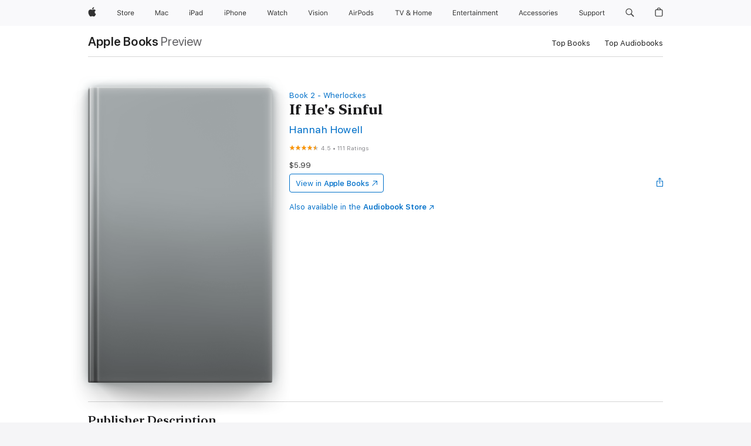

--- FILE ---
content_type: text/html
request_url: https://books.apple.com/us/book/if-hes-sinful/id411519786
body_size: 49466
content:
<!DOCTYPE html><html  dir="ltr" lang="en-US"><head>
    <meta charset="utf-8">
    <meta http-equiv="X-UA-Compatible" content="IE=edge">
    <meta name="viewport" content="width=device-width, initial-scale=1, viewport-fit=cover">
    <meta name="applicable-device" content="pc,mobile">

    <script id="perfkit">window.initialPageRequestTime = +new Date();</script>
    <link rel="preconnect" href="https://amp-api.books.apple.com" crossorigin="">
<link rel="preconnect" href="https://is1-ssl.mzstatic.com" crossorigin="">
<link rel="preconnect" href="https://is2-ssl.mzstatic.com" crossorigin="">
<link rel="preconnect" href="https://is3-ssl.mzstatic.com" crossorigin="">
<link rel="preconnect" href="https://is4-ssl.mzstatic.com" crossorigin="">
<link rel="preconnect" href="https://is5-ssl.mzstatic.com" crossorigin="">
<link rel="preconnect" href="https://xp.apple.com" crossorigin="">
<link rel="preconnect" href="https://js-cdn.music.apple.com" crossorigin="">
<link rel="preconnect" href="https://www.apple.com" crossorigin="">
    
<meta name="web-experience-app/config/environment" content="%7B%22appVersion%22%3A1%2C%22modulePrefix%22%3A%22web-experience-app%22%2C%22environment%22%3A%22production%22%2C%22rootURL%22%3A%22%2F%22%2C%22locationType%22%3A%22history-hash-router-scroll%22%2C%22historySupportMiddleware%22%3Atrue%2C%22EmberENV%22%3A%7B%22FEATURES%22%3A%7B%7D%2C%22EXTEND_PROTOTYPES%22%3A%7B%22Date%22%3Afalse%7D%2C%22_APPLICATION_TEMPLATE_WRAPPER%22%3Afalse%2C%22_DEFAULT_ASYNC_OBSERVERS%22%3Atrue%2C%22_JQUERY_INTEGRATION%22%3Afalse%2C%22_TEMPLATE_ONLY_GLIMMER_COMPONENTS%22%3Atrue%7D%2C%22APP%22%3A%7B%22PROGRESS_BAR_DELAY%22%3A3000%2C%22CLOCK_INTERVAL%22%3A1000%2C%22LOADING_SPINNER_SPY%22%3Atrue%2C%22BREAKPOINTS%22%3A%7B%22large%22%3A%7B%22min%22%3A1069%2C%22content%22%3A980%7D%2C%22medium%22%3A%7B%22min%22%3A735%2C%22max%22%3A1068%2C%22content%22%3A692%7D%2C%22small%22%3A%7B%22min%22%3A320%2C%22max%22%3A734%2C%22content%22%3A280%7D%7D%2C%22buildVariant%22%3A%22books%22%2C%22name%22%3A%22web-experience-app%22%2C%22version%22%3A%222548.0.0%2B0b472053%22%7D%2C%22MEDIA_API%22%3A%7B%22token%22%3A%22eyJhbGciOiJFUzI1NiIsInR5cCI6IkpXVCIsImtpZCI6IkNOM1dVNkVKTzEifQ.eyJpc3MiOiJOVjBTRVdHRlNSIiwiaWF0IjoxNzY0NzIyNzU2LCJleHAiOjE3NzE5ODAzNTYsInJvb3RfaHR0cHNfb3JpZ2luIjpbImFwcGxlLmNvbSJdfQ.Y-cFl9j5HGWR1S_YFqK_Hy1qwk1hW9aBvWtIfb4iDzMDCQO9JcdexCvQGzSRxWYIEXS3JtD3vpWxYDj3puQYsA%22%7D%2C%22i18n%22%3A%7B%22defaultLocale%22%3A%22en-gb%22%2C%22useDevLoc%22%3Afalse%2C%22pathToLocales%22%3A%22dist%2Flocales%22%7D%2C%22MEDIA_ARTWORK%22%3A%7B%22BREAKPOINTS%22%3A%7B%22large%22%3A%7B%22min%22%3A1069%2C%22content%22%3A980%7D%2C%22medium%22%3A%7B%22min%22%3A735%2C%22max%22%3A1068%2C%22content%22%3A692%7D%2C%22small%22%3A%7B%22min%22%3A320%2C%22max%22%3A734%2C%22content%22%3A280%7D%7D%7D%2C%22API%22%3A%7B%22BookHost%22%3A%22https%3A%2F%2Famp-api.books.apple.com%22%2C%22obcMetadataBaseUrl%22%3A%22%2Fapi%2Fbooks-metadata%22%2C%22globalElementsPath%22%3A%22%2Fglobal-elements%22%7D%2C%22fastboot%22%3A%7B%22hostWhitelist%22%3A%5B%7B%7D%5D%7D%2C%22ember-short-number%22%3A%7B%22locales%22%3A%5B%22ar-dz%22%2C%22ar-bh%22%2C%22ar-eg%22%2C%22ar-iq%22%2C%22ar-jo%22%2C%22ar-kw%22%2C%22ar-lb%22%2C%22ar-ly%22%2C%22ar-ma%22%2C%22ar-om%22%2C%22ar-qa%22%2C%22ar-sa%22%2C%22ar-sd%22%2C%22ar-sy%22%2C%22ar-tn%22%2C%22ar-ae%22%2C%22ar-ye%22%2C%22he-il%22%2C%22iw-il%22%2C%22ca-es%22%2C%22cs-cz%22%2C%22da-dk%22%2C%22de-ch%22%2C%22de-de%22%2C%22el-gr%22%2C%22en-au%22%2C%22en-ca%22%2C%22en-gb%22%2C%22en-us%22%2C%22es-419%22%2C%22es-es%22%2C%22es-mx%22%2C%22es-xl%22%2C%22et-ee%22%2C%22fi-fi%22%2C%22fr-ca%22%2C%22fr-fr%22%2C%22hi-in%22%2C%22hr-hr%22%2C%22hu-hu%22%2C%22id-id%22%2C%22is-is%22%2C%22it-it%22%2C%22iw-il%22%2C%22ja-jp%22%2C%22ko-kr%22%2C%22lt-lt%22%2C%22lv-lv%22%2C%22ms-my%22%2C%22nl-nl%22%2C%22no-no%22%2C%22no-nb%22%2C%22nb-no%22%2C%22pl-pl%22%2C%22pt-br%22%2C%22pt-pt%22%2C%22ro-ro%22%2C%22ru-ru%22%2C%22sk-sk%22%2C%22sv-se%22%2C%22th-th%22%2C%22tr-tr%22%2C%22uk-ua%22%2C%22vi-vi%22%2C%22vi-vn%22%2C%22zh-cn%22%2C%22zh-hans%22%2C%22zh-hans-cn%22%2C%22zh-hant%22%2C%22zh-hant-hk%22%2C%22zh-hant-tw%22%2C%22zh-hk%22%2C%22zh-tw%22%2C%22ar%22%2C%22ca%22%2C%22cs%22%2C%22da%22%2C%22de%22%2C%22el%22%2C%22en%22%2C%22es%22%2C%22fi%22%2C%22fr%22%2C%22he%22%2C%22hi%22%2C%22hr%22%2C%22hu%22%2C%22id%22%2C%22is%22%2C%22it%22%2C%22ja%22%2C%22ko%22%2C%22lt%22%2C%22lv%22%2C%22ms%22%2C%22nb%22%2C%22nl%22%2C%22no%22%2C%22pl%22%2C%22pt%22%2C%22ro%22%2C%22ru%22%2C%22sk%22%2C%22sv%22%2C%22th%22%2C%22tr%22%2C%22uk%22%2C%22vi%22%2C%22zh%22%5D%7D%2C%22ember-cli-mirage%22%3A%7B%22enabled%22%3Afalse%2C%22usingProxy%22%3Afalse%2C%22useDefaultPassthroughs%22%3Atrue%7D%2C%22BREAKPOINTS%22%3A%7B%22large%22%3A%7B%22min%22%3A1069%2C%22content%22%3A980%7D%2C%22medium%22%3A%7B%22min%22%3A735%2C%22max%22%3A1068%2C%22content%22%3A692%7D%2C%22small%22%3A%7B%22min%22%3A320%2C%22max%22%3A734%2C%22content%22%3A280%7D%7D%2C%22METRICS%22%3A%7B%22variant%22%3A%22web%22%2C%22baseFields%22%3A%7B%22appName%22%3A%22web-experience-app%22%2C%22constraintProfiles%22%3A%5B%22AMPWeb%22%5D%7D%2C%22clickstream%22%3A%7B%22enabled%22%3Atrue%2C%22topic%22%3A%5B%22xp_amp_web_exp%22%5D%2C%22autoTrackClicks%22%3Atrue%7D%2C%22performance%22%3A%7B%22enabled%22%3Atrue%2C%22topic%22%3A%22xp_amp_bookstore_perf%22%7D%7D%2C%22MEDIA_SHELF%22%3A%7B%22GRID_CONFIG%22%3A%7B%22books-brick-row%22%3A%7B%22small%22%3A1%2C%22medium%22%3A2%2C%22large%22%3A3%7D%2C%22story%22%3A%7B%22small%22%3A1%2C%22medium%22%3A2%2C%22large%22%3A3%7D%2C%22small-brick%22%3A%7B%22small%22%3A1%2C%22medium%22%3A2%2C%22large%22%3A3%7D%2C%22editorial-lockup-large%22%3A%7B%22small%22%3A1%2C%22medium%22%3A2%2C%22large%22%3A2%7D%2C%22editorial-lockup-medium%22%3A%7B%22small%22%3A1%2C%22medium%22%3A2%2C%22large%22%3A3%7D%2C%22large-brick%22%3A%7B%22small%22%3A1%2C%22medium%22%3A1%2C%22large%22%3A2%7D%2C%22lockup-small%22%3A%7B%22small%22%3A1%2C%22medium%22%3A2%2C%22large%22%3A3%7D%2C%22lockup-large%22%3A%7B%22small%22%3A1%2C%22medium%22%3A3%2C%22large%22%3A4%7D%2C%22posters%22%3A%7B%22small%22%3A1%2C%22medium%22%3A1%2C%22large%22%3A2%7D%2C%22breakout-large%22%3A%7B%22small%22%3A1%2C%22medium%22%3A1%2C%22large%22%3A1%7D%7D%2C%22BREAKPOINTS%22%3A%7B%22large%22%3A%7B%22min%22%3A1069%2C%22content%22%3A980%7D%2C%22medium%22%3A%7B%22min%22%3A735%2C%22max%22%3A1068%2C%22content%22%3A692%7D%2C%22small%22%3A%7B%22min%22%3A320%2C%22max%22%3A734%2C%22content%22%3A280%7D%7D%7D%2C%22SASSKIT_GENERATOR%22%3A%7B%22VIEWPORT_CONFIG%22%3A%7B%22BREAKPOINTS%22%3A%7B%22large%22%3A%7B%22min%22%3A1069%2C%22content%22%3A980%7D%2C%22medium%22%3A%7B%22min%22%3A735%2C%22max%22%3A1068%2C%22content%22%3A692%7D%2C%22small%22%3A%7B%22min%22%3A320%2C%22max%22%3A734%2C%22content%22%3A280%7D%7D%7D%7D%2C%22features%22%3A%7B%22BUILD_VARIANT_APPS%22%3Afalse%2C%22BUILD_VARIANT_BOOKS%22%3Atrue%2C%22BUILD_VARIANT_FITNESS%22%3Afalse%2C%22BUILD_VARIANT_PODCASTS%22%3Afalse%2C%22BUILD_VARIANT_ITUNES%22%3Afalse%2C%22TV%22%3Afalse%2C%22PODCASTS%22%3Afalse%2C%22BOOKS%22%3Atrue%2C%22APPS%22%3Afalse%2C%22ARTISTS%22%3Afalse%2C%22DEEPLINK_ROUTE%22%3Afalse%2C%22EMBER_DATA%22%3Afalse%2C%22CHARTS%22%3Atrue%2C%22FITNESS%22%3Afalse%2C%22SHARE_UI%22%3Atrue%2C%22SEPARATE_RTL_STYLESHEET%22%3Atrue%7D%2C%22%40amp%2Fember-ui-global-elements%22%3A%7B%22useFooterWithoutRefundLink%22%3Atrue%7D%2C%22ember-cli-content-security-policy%22%3A%7B%22policy%22%3A%22upgrade-insecure-requests%20%3B%20default-src%20'none'%3B%20img-src%20'self'%20https%3A%2F%2F*.apple.com%20https%3A%2F%2F*.mzstatic.com%20data%3A%3B%20style-src%20'self'%20https%3A%2F%2F*.apple.com%20'unsafe-inline'%3B%20font-src%20'self'%20https%3A%2F%2F*.apple.com%3B%20media-src%20'self'%20https%3A%2F%2F*.apple.com%20blob%3A%3B%20connect-src%20'self'%20https%3A%2F%2F*.apple.com%20https%3A%2F%2F*.mzstatic.com%3B%20script-src%20'self'%20https%3A%2F%2F*.apple.com%20'unsafe-eval'%20'sha256-4ywTGAe4rEpoHt8XkjbkdOWklMJ%2F1Py%2Fx6b3%2FaGbtSQ%3D'%3B%20frame-src%20'self'%20https%3A%2F%2F*.apple.com%20itmss%3A%20itms-appss%3A%20itms-bookss%3A%20itms-itunesus%3A%20itms-messagess%3A%20itms-podcasts%3A%20itms-watchs%3A%20macappstores%3A%20musics%3A%20apple-musics%3A%20podcasts%3A%20videos%3A%3B%22%2C%22reportOnly%22%3Afalse%7D%2C%22exportApplicationGlobal%22%3Afalse%7D">
<!-- EMBER_CLI_FASTBOOT_TITLE --><link rel="stylesheet preload" name="fonts" href="//www.apple.com/wss/fonts?families=SF+Pro,v2|SF+Pro+Icons,v1|SF+Pro+Rounded,v1|New+York+Small,v1|New+York+Medium,v1" as="style"><link rel="stylesheet" type="text/css" href="https://www.apple.com/api-www/global-elements/global-header/v1/assets/globalheader.css" data-global-elements-nav-styles>
<link rel="stylesheet" type="text/css" href="/global-elements/2426.0.0/en_US/ac-global-footer.89780a9d2eedff61551113850a3547ef.css" data-global-elements-footer-styles>
<meta name="ac-gn-search-suggestions-enabled" content="false"/>
<meta name="globalnav-search-suggestions-enabled" content="false"/>
    <title>
      ‎If He's Sinful by Hannah Howell on Apple Books
    </title>
      <meta name="keywords" content="download, If He's Sinful, books on iphone, ipad, Mac, Apple Books">

      <meta name="description" content="<b>Secrecy and intrigue ignite dangerous passions in this paranormal Regency romance by the&amp;#xa0;<i>New York Times</i>&amp;#xa0;bestselling author of <i>If He’s Wicked</i>.</b><br /><br /> It is whispered throughout London that the members of the Wherlocke family are possessed of certain unexplainable g…">

<!---->
      <link rel="canonical" href="https://books.apple.com/us/book/if-hes-sinful/id411519786">

      <link rel="icon" sizes="48x48" href="https://books.apple.com/assets/images/favicon/favicon-books-48-a8eb8171a8d912ed29d99e7a134953d3.png" type="image/png">

<!---->
<!---->
      <meta name="apple:content_id" content="411519786">

<!---->
      <script name="schema:book" type="application/ld+json">
        {"@context":"http://schema.org","@type":"Book","additionalType":"Product","author":"Hannah Howell","bookFormat":"EBook","datePublished":"2009-11-24T00:00:00.000Z","description":"&lt;b&gt;Secrecy and intrigue ignite dangerous passions in this paranormal Regency romance by the&amp;#xa0;&lt;i&gt;New York Times&lt;/i&gt;&amp;#xa0;bestselling author of &lt;i&gt;If He’s Wicked&lt;/i&gt;.&lt;/b&gt;&lt;br /&gt;&lt;br /&gt; It is whispered throughout London that the members of the Wherlocke family are possessed of certain unexplainable g…","genre":["Historical Romance","Books","Romance","Fiction &amp; Literature","Historical Fiction","Paranormal Romance"],"image":"https://is1-ssl.mzstatic.com/image/thumb/Publication113/v4/24/10/52/241052e3-7b73-c351-2f40-0967336ff454/9781420113648.jpg/1200x630wz.png","inLanguage":"en-US","isbn":"9781420113648","name":"If He's Sinful","numberOfPages":352,"publisher":"Zebra Books","thumbnailUrl":["https://is1-ssl.mzstatic.com/image/thumb/Publication113/v4/24/10/52/241052e3-7b73-c351-2f40-0967336ff454/9781420113648.jpg/1200x675wz.jpg","https://is1-ssl.mzstatic.com/image/thumb/Publication113/v4/24/10/52/241052e3-7b73-c351-2f40-0967336ff454/9781420113648.jpg/1200x900wz.jpg","https://is1-ssl.mzstatic.com/image/thumb/Publication113/v4/24/10/52/241052e3-7b73-c351-2f40-0967336ff454/9781420113648.jpg/1200x1200wz.jpg"],"isPartof":{"@type":"BookSeries","name":"Wherlockes"},"offers":{"@type":"Offer","price":5.99,"priceCurrency":"USD","hasMerchantReturnPolicy":{"@type":"MerchantReturnPolicy","returnPolicyCategory":"https://schema.org/MerchantReturnNotPermitted","merchantReturnDays":0}},"aggregateRating":{"@type":"AggregateRating","ratingValue":4.5,"reviewCount":111},"review":[{"@type":"Review","author":"Lindashley","name":"Terrific story!","reviewBody":"I loved this book and am already looking forward to rereading it more slowly, now that I don't have to race to learn what happens next. The heroine and the brothers and cousins she cares for are especially delightful.  I agree with another reviewer who wondered where the heroine's family was during the apparently many years when no one visited her.  Of course there would have been no exciting story then.","reviewRating":{"@type":"Rating","ratingValue":5},"datePublished":"2012-04-16T02:39:47.000Z"}]}
      </script>

        <meta property="al:ios:app_store_id" content="364709193">
        <meta property="al:ios:app_name" content="Apple Books">

        <meta property="og:title" content="‎If He's Sinful">
        <meta property="og:description" content="‎Romance · 2009">
        <meta property="og:site_name" content="Apple Books">
        <meta property="og:url" content="https://books.apple.com/us/book/if-hes-sinful/id411519786">
        <meta property="og:image" content="https://is1-ssl.mzstatic.com/image/thumb/Publication113/v4/24/10/52/241052e3-7b73-c351-2f40-0967336ff454/9781420113648.jpg/1200x630wz.png">
        <meta property="og:image:alt" content="If He's Sinful by Hannah Howell on Apple Books">
        <meta property="og:image:type" content="image/png">
        <meta property="og:image:width" content="1200">
        <meta property="og:image:height" content="630">
        <meta property="og:image:secure_url" content="https://is1-ssl.mzstatic.com/image/thumb/Publication113/v4/24/10/52/241052e3-7b73-c351-2f40-0967336ff454/9781420113648.jpg/1200x630wz.png">
        <meta property="og:type" content="book">
        <meta property="og:locale" content="en_US">

        <meta name="twitter:title" content="‎If He's Sinful">
        <meta name="twitter:description" content="‎Romance · 2009">
        <meta name="twitter:site" content="@AppleBooks">
        <meta name="twitter:card" content="summary_large_image">
        <meta name="twitter:image" content="https://is1-ssl.mzstatic.com/image/thumb/Publication113/v4/24/10/52/241052e3-7b73-c351-2f40-0967336ff454/9781420113648.jpg/1200x600wz.png">
        <meta name="twitter:image:alt" content="If He's Sinful by Hannah Howell on Apple Books">

<!---->
    <meta name="version" content="2548.0.0">
    <!-- @@HEAD@@ -->
    <script src="https://js-cdn.music.apple.com/musickit/v2/amp/musickit.js?t=1764722790239"></script>

    <link integrity="" rel="stylesheet" href="/assets/web-experience-app-real-f1ca40148188f63f7dd2cd7d4d6d7e05.css" data-rtl="/assets/web-experience-rtl-app-dc89d135bf4a79beed79bacafc906bdf.css">

    
  </head>
  <body class="no-js no-touch globalnav-scrim">
    <script type="x/boundary" id="fastboot-body-start"></script><div id="globalheader"><aside id="globalmessage-segment" lang="en-US" dir="ltr" class="globalmessage-segment"><ul data-strings="{&quot;view&quot;:&quot;{%STOREFRONT%} Store Home&quot;,&quot;segments&quot;:{&quot;smb&quot;:&quot;Business Store Home&quot;,&quot;eduInd&quot;:&quot;Education Store Home&quot;,&quot;other&quot;:&quot;Store Home&quot;},&quot;exit&quot;:&quot;Exit&quot;}" class="globalmessage-segment-content"></ul></aside><nav id="globalnav" lang="en-US" dir="ltr" aria-label="Global" data-analytics-element-engagement-start="globalnav:onFlyoutOpen" data-analytics-element-engagement-end="globalnav:onFlyoutClose" data-store-api="https://www.apple.com/[storefront]/shop/bag/status" data-analytics-activitymap-region-id="global nav" data-analytics-region="global nav" class="globalnav no-js   "><div class="globalnav-content"><div class="globalnav-item globalnav-menuback"><button aria-label="Main menu" class="globalnav-menuback-button"><span class="globalnav-chevron-icon"><svg height="48" viewbox="0 0 9 48" width="9" xmlns="http://www.w3.org/2000/svg"><path d="m1.5618 24.0621 6.5581-6.4238c.2368-.2319.2407-.6118.0088-.8486-.2324-.2373-.6123-.2407-.8486-.0088l-7 6.8569c-.1157.1138-.1807.2695-.1802.4316.001.1621.0674.3174.1846.4297l7 6.7241c.1162.1118.2661.1675.4155.1675.1577 0 .3149-.062.4326-.1846.2295-.2388.2222-.6187-.0171-.8481z"/></svg></span></button></div><ul id="globalnav-list" class="globalnav-list"><li data-analytics-element-engagement="globalnav hover - apple" class="
				globalnav-item
				globalnav-item-apple
				
				
			"><a href="https://www.apple.com/" data-globalnav-item-name="apple" data-analytics-title="apple home" aria-label="Apple" class="globalnav-link globalnav-link-apple"><span class="globalnav-image-regular globalnav-link-image"><svg height="44" viewbox="0 0 14 44" width="14" xmlns="http://www.w3.org/2000/svg"><path d="m13.0729 17.6825a3.61 3.61 0 0 0 -1.7248 3.0365 3.5132 3.5132 0 0 0 2.1379 3.2223 8.394 8.394 0 0 1 -1.0948 2.2618c-.6816.9812-1.3943 1.9623-2.4787 1.9623s-1.3633-.63-2.613-.63c-1.2187 0-1.6525.6507-2.644.6507s-1.6834-.9089-2.4787-2.0243a9.7842 9.7842 0 0 1 -1.6628-5.2776c0-3.0984 2.014-4.7405 3.9969-4.7405 1.0535 0 1.9314.6919 2.5924.6919.63 0 1.6112-.7333 2.8092-.7333a3.7579 3.7579 0 0 1 3.1604 1.5802zm-3.7284-2.8918a3.5615 3.5615 0 0 0 .8469-2.22 1.5353 1.5353 0 0 0 -.031-.32 3.5686 3.5686 0 0 0 -2.3445 1.2084 3.4629 3.4629 0 0 0 -.8779 2.1585 1.419 1.419 0 0 0 .031.2892 1.19 1.19 0 0 0 .2169.0207 3.0935 3.0935 0 0 0 2.1586-1.1368z"/></svg></span><span class="globalnav-image-compact globalnav-link-image"><svg height="48" viewbox="0 0 17 48" width="17" xmlns="http://www.w3.org/2000/svg"><path d="m15.5752 19.0792a4.2055 4.2055 0 0 0 -2.01 3.5376 4.0931 4.0931 0 0 0 2.4908 3.7542 9.7779 9.7779 0 0 1 -1.2755 2.6351c-.7941 1.1431-1.6244 2.2862-2.8878 2.2862s-1.5883-.734-3.0443-.734c-1.42 0-1.9252.7581-3.08.7581s-1.9611-1.0589-2.8876-2.3584a11.3987 11.3987 0 0 1 -1.9373-6.1487c0-3.61 2.3464-5.523 4.6566-5.523 1.2274 0 2.25.8062 3.02.8062.734 0 1.8771-.8543 3.2729-.8543a4.3778 4.3778 0 0 1 3.6822 1.841zm-6.8586-2.0456a1.3865 1.3865 0 0 1 -.2527-.024 1.6557 1.6557 0 0 1 -.0361-.337 4.0341 4.0341 0 0 1 1.0228-2.5148 4.1571 4.1571 0 0 1 2.7314-1.4078 1.7815 1.7815 0 0 1 .0361.373 4.1487 4.1487 0 0 1 -.9867 2.587 3.6039 3.6039 0 0 1 -2.5148 1.3236z"/></svg></span><span class="globalnav-link-text">Apple</span></a></li><li data-topnav-flyout-item="menu" data-topnav-flyout-label="Menu" role="none" class="globalnav-item globalnav-menu"><div data-topnav-flyout="menu" class="globalnav-flyout"><div class="globalnav-menu-list"><div data-analytics-element-engagement="globalnav hover - store" class="
				globalnav-item
				globalnav-item-store
				globalnav-item-menu
				
			"><ul role="none" class="globalnav-submenu-trigger-group"><li class="globalnav-submenu-trigger-item"><a href="https://www.apple.com/us/shop/goto/store" data-globalnav-item-name="store" data-topnav-flyout-trigger-compact data-analytics-title="store" data-analytics-element-engagement="hover - store" aria-label="Store" class="globalnav-link globalnav-submenu-trigger-link globalnav-link-store"><span class="globalnav-link-text-container"><span class="globalnav-image-regular globalnav-link-image"><svg height="44" viewbox="0 0 30 44" width="30" xmlns="http://www.w3.org/2000/svg"><path d="m26.5679 20.4629c1.002 0 1.67.738 1.693 1.857h-3.48c.076-1.119.779-1.857 1.787-1.857zm2.754 2.672v-.387c0-1.963-1.037-3.176-2.742-3.176-1.735 0-2.848 1.289-2.848 3.276 0 1.998 1.096 3.263 2.848 3.263 1.383 0 2.367-.668 2.66-1.746h-1.008c-.264.557-.814.856-1.629.856-1.072 0-1.769-.791-1.822-2.039v-.047zm-9.547-3.451h.96v.937h.094c.188-.615.914-1.049 1.752-1.049.164 0 .375.012.504.03v1.007c-.082-.023-.445-.058-.644-.058-.961 0-1.659 1.098-1.659 1.535v3.914h-1.007zm-4.27 5.519c-1.195 0-1.869-.867-1.869-2.361 0-1.5.674-2.361 1.869-2.361 1.196 0 1.87.861 1.87 2.361 0 1.494-.674 2.361-1.87 2.361zm0-5.631c-1.798 0-2.912 1.237-2.912 3.27 0 2.027 1.114 3.269 2.912 3.269 1.799 0 2.913-1.242 2.913-3.269 0-2.033-1.114-3.27-2.913-3.27zm-5.478-1.475v1.635h1.407v.843h-1.407v3.575c0 .744.282 1.06.938 1.06.182 0 .281-.006.469-.023v.849c-.199.035-.393.059-.592.059-1.301 0-1.822-.481-1.822-1.688v-3.832h-1.02v-.843h1.02v-1.635zm-8.103 5.694c.129.885.973 1.447 2.174 1.447 1.137 0 1.975-.615 1.975-1.453 0-.72-.527-1.177-1.693-1.47l-1.084-.282c-1.53-.386-2.192-1.078-2.192-2.279 0-1.436 1.201-2.408 2.988-2.408 1.635 0 2.854.972 2.942 2.338h-1.061c-.146-.867-.861-1.383-1.916-1.383-1.125 0-1.869.562-1.869 1.418 0 .662.463 1.043 1.629 1.342l.885.234c1.752.439 2.455 1.119 2.455 2.361 0 1.553-1.225 2.543-3.158 2.543-1.793 0-3.03-.949-3.141-2.408z"/></svg></span><span class="globalnav-link-text">Store</span></span></a></li></ul></div><div data-analytics-element-engagement="globalnav hover - mac" class="
				globalnav-item
				globalnav-item-mac
				globalnav-item-menu
				
			"><ul role="none" class="globalnav-submenu-trigger-group"><li class="globalnav-submenu-trigger-item"><a href="https://www.apple.com/mac/" data-globalnav-item-name="mac" data-topnav-flyout-trigger-compact data-analytics-title="mac" data-analytics-element-engagement="hover - mac" aria-label="Mac" class="globalnav-link globalnav-submenu-trigger-link globalnav-link-mac"><span class="globalnav-link-text-container"><span class="globalnav-image-regular globalnav-link-image"><svg height="44" viewbox="0 0 23 44" width="23" xmlns="http://www.w3.org/2000/svg"><path d="m8.1558 25.9987v-6.457h-.0703l-2.666 6.457h-.8907l-2.666-6.457h-.0703v6.457h-.9844v-8.4551h1.2246l2.8945 7.0547h.0938l2.8945-7.0547h1.2246v8.4551zm2.5166-1.7696c0-1.1309.832-1.7812 2.3027-1.8691l1.8223-.1113v-.5742c0-.7793-.4863-1.207-1.4297-1.207-.7559 0-1.2832.2871-1.4238.7852h-1.0195c.1348-1.0137 1.1309-1.6816 2.4785-1.6816 1.541 0 2.4023.791 2.4023 2.1035v4.3242h-.9609v-.9318h-.0938c-.4102.6738-1.1016 1.043-1.9453 1.043-1.2246 0-2.1328-.7266-2.1328-1.8809zm4.125-.5859v-.5801l-1.6992.1113c-.9609.0645-1.3828.3984-1.3828 1.0312 0 .6445.5449 1.0195 1.2773 1.0195 1.0371.0001 1.8047-.6796 1.8047-1.5819zm6.958-2.0273c-.1641-.627-.7207-1.1367-1.6289-1.1367-1.1367 0-1.8516.9082-1.8516 2.3379 0 1.459.7266 2.3848 1.8516 2.3848.8496 0 1.4414-.3926 1.6289-1.1074h1.0195c-.1816 1.1602-1.125 2.0156-2.6426 2.0156-1.7695 0-2.9004-1.2832-2.9004-3.293 0-1.9688 1.125-3.2461 2.8945-3.2461 1.5352 0 2.4727.9199 2.6484 2.0449z"/></svg></span><span class="globalnav-link-text">Mac</span></span></a></li></ul></div><div data-analytics-element-engagement="globalnav hover - ipad" class="
				globalnav-item
				globalnav-item-ipad
				globalnav-item-menu
				
			"><ul role="none" class="globalnav-submenu-trigger-group"><li class="globalnav-submenu-trigger-item"><a href="https://www.apple.com/ipad/" data-globalnav-item-name="ipad" data-topnav-flyout-trigger-compact data-analytics-title="ipad" data-analytics-element-engagement="hover - ipad" aria-label="iPad" class="globalnav-link globalnav-submenu-trigger-link globalnav-link-ipad"><span class="globalnav-link-text-container"><span class="globalnav-image-regular globalnav-link-image"><svg height="44" viewbox="0 0 24 44" width="24" xmlns="http://www.w3.org/2000/svg"><path d="m14.9575 23.7002c0 .902-.768 1.582-1.805 1.582-.732 0-1.277-.375-1.277-1.02 0-.632.422-.966 1.383-1.031l1.699-.111zm-1.395-4.072c-1.347 0-2.343.668-2.478 1.681h1.019c.141-.498.668-.785 1.424-.785.944 0 1.43.428 1.43 1.207v.574l-1.822.112c-1.471.088-2.303.738-2.303 1.869 0 1.154.908 1.881 2.133 1.881.844 0 1.535-.369 1.945-1.043h.094v.931h.961v-4.324c0-1.312-.862-2.103-2.403-2.103zm6.769 5.575c-1.155 0-1.846-.885-1.846-2.361 0-1.471.697-2.362 1.846-2.362 1.142 0 1.857.914 1.857 2.362 0 1.459-.709 2.361-1.857 2.361zm1.834-8.027v3.503h-.088c-.358-.691-1.102-1.107-1.981-1.107-1.605 0-2.654 1.289-2.654 3.27 0 1.986 1.037 3.269 2.654 3.269.873 0 1.623-.416 2.022-1.119h.093v1.008h.961v-8.824zm-15.394 4.869h-1.863v-3.563h1.863c1.225 0 1.899.639 1.899 1.799 0 1.119-.697 1.764-1.899 1.764zm.276-4.5h-3.194v8.455h1.055v-3.018h2.127c1.588 0 2.719-1.119 2.719-2.701 0-1.611-1.108-2.736-2.707-2.736zm-6.064 8.454h1.008v-6.316h-1.008zm-.199-8.237c0-.387.316-.704.703-.704s.703.317.703.704c0 .386-.316.703-.703.703s-.703-.317-.703-.703z"/></svg></span><span class="globalnav-link-text">iPad</span></span></a></li></ul></div><div data-analytics-element-engagement="globalnav hover - iphone" class="
				globalnav-item
				globalnav-item-iphone
				globalnav-item-menu
				
			"><ul role="none" class="globalnav-submenu-trigger-group"><li class="globalnav-submenu-trigger-item"><a href="https://www.apple.com/iphone/" data-globalnav-item-name="iphone" data-topnav-flyout-trigger-compact data-analytics-title="iphone" data-analytics-element-engagement="hover - iphone" aria-label="iPhone" class="globalnav-link globalnav-submenu-trigger-link globalnav-link-iphone"><span class="globalnav-link-text-container"><span class="globalnav-image-regular globalnav-link-image"><svg height="44" viewbox="0 0 38 44" width="38" xmlns="http://www.w3.org/2000/svg"><path d="m32.7129 22.3203h3.48c-.023-1.119-.691-1.857-1.693-1.857-1.008 0-1.711.738-1.787 1.857zm4.459 2.045c-.293 1.078-1.277 1.746-2.66 1.746-1.752 0-2.848-1.266-2.848-3.264 0-1.986 1.113-3.275 2.848-3.275 1.705 0 2.742 1.213 2.742 3.176v.386h-4.541v.047c.053 1.248.75 2.039 1.822 2.039.815 0 1.366-.298 1.629-.855zm-12.282-4.682h.961v.996h.094c.316-.697.932-1.107 1.898-1.107 1.418 0 2.209.838 2.209 2.338v4.09h-1.007v-3.844c0-1.137-.481-1.676-1.489-1.676s-1.658.674-1.658 1.781v3.739h-1.008zm-2.499 3.158c0-1.5-.674-2.361-1.869-2.361-1.196 0-1.87.861-1.87 2.361 0 1.495.674 2.362 1.87 2.362 1.195 0 1.869-.867 1.869-2.362zm-4.782 0c0-2.033 1.114-3.269 2.913-3.269 1.798 0 2.912 1.236 2.912 3.269 0 2.028-1.114 3.27-2.912 3.27-1.799 0-2.913-1.242-2.913-3.27zm-6.636-5.666h1.008v3.504h.093c.317-.697.979-1.107 1.946-1.107 1.336 0 2.179.855 2.179 2.338v4.09h-1.007v-3.844c0-1.119-.504-1.676-1.459-1.676-1.131 0-1.752.715-1.752 1.781v3.739h-1.008zm-6.015 4.87h1.863c1.202 0 1.899-.645 1.899-1.764 0-1.16-.674-1.799-1.899-1.799h-1.863zm2.139-4.5c1.599 0 2.707 1.125 2.707 2.736 0 1.582-1.131 2.701-2.719 2.701h-2.127v3.018h-1.055v-8.455zm-6.114 8.454h1.008v-6.316h-1.008zm-.2-8.238c0-.386.317-.703.703-.703.387 0 .704.317.704.703 0 .387-.317.704-.704.704-.386 0-.703-.317-.703-.704z"/></svg></span><span class="globalnav-link-text">iPhone</span></span></a></li></ul></div><div data-analytics-element-engagement="globalnav hover - watch" class="
				globalnav-item
				globalnav-item-watch
				globalnav-item-menu
				
			"><ul role="none" class="globalnav-submenu-trigger-group"><li class="globalnav-submenu-trigger-item"><a href="https://www.apple.com/watch/" data-globalnav-item-name="watch" data-topnav-flyout-trigger-compact data-analytics-title="watch" data-analytics-element-engagement="hover - watch" aria-label="Watch" class="globalnav-link globalnav-submenu-trigger-link globalnav-link-watch"><span class="globalnav-link-text-container"><span class="globalnav-image-regular globalnav-link-image"><svg height="44" viewbox="0 0 35 44" width="35" xmlns="http://www.w3.org/2000/svg"><path d="m28.9819 17.1758h1.008v3.504h.094c.316-.697.978-1.108 1.945-1.108 1.336 0 2.18.856 2.18 2.338v4.09h-1.008v-3.844c0-1.119-.504-1.675-1.459-1.675-1.131 0-1.752.715-1.752 1.781v3.738h-1.008zm-2.42 4.441c-.164-.627-.721-1.136-1.629-1.136-1.137 0-1.852.908-1.852 2.338 0 1.459.727 2.384 1.852 2.384.849 0 1.441-.392 1.629-1.107h1.019c-.182 1.16-1.125 2.016-2.642 2.016-1.77 0-2.901-1.284-2.901-3.293 0-1.969 1.125-3.247 2.895-3.247 1.535 0 2.472.92 2.648 2.045zm-6.533-3.568v1.635h1.407v.844h-1.407v3.574c0 .744.282 1.06.938 1.06.182 0 .281-.006.469-.023v.85c-.2.035-.393.058-.592.058-1.301 0-1.822-.48-1.822-1.687v-3.832h-1.02v-.844h1.02v-1.635zm-4.2 5.596v-.58l-1.699.111c-.961.064-1.383.398-1.383 1.031 0 .645.545 1.02 1.277 1.02 1.038 0 1.805-.68 1.805-1.582zm-4.125.586c0-1.131.832-1.782 2.303-1.869l1.822-.112v-.574c0-.779-.486-1.207-1.43-1.207-.755 0-1.283.287-1.423.785h-1.02c.135-1.014 1.131-1.682 2.479-1.682 1.541 0 2.402.792 2.402 2.104v4.324h-.961v-.931h-.094c-.41.673-1.101 1.043-1.945 1.043-1.225 0-2.133-.727-2.133-1.881zm-7.684 1.769h-.996l-2.303-8.455h1.101l1.682 6.873h.07l1.893-6.873h1.066l1.893 6.873h.07l1.682-6.873h1.101l-2.302 8.455h-.996l-1.946-6.674h-.07z"/></svg></span><span class="globalnav-link-text">Watch</span></span></a></li></ul></div><div data-analytics-element-engagement="globalnav hover - vision" class="
				globalnav-item
				globalnav-item-vision
				globalnav-item-menu
				
			"><ul role="none" class="globalnav-submenu-trigger-group"><li class="globalnav-submenu-trigger-item"><a href="https://www.apple.com/apple-vision-pro/" data-globalnav-item-name="vision" data-topnav-flyout-trigger-compact data-analytics-title="vision" data-analytics-element-engagement="hover - vision" aria-label="Vision" class="globalnav-link globalnav-submenu-trigger-link globalnav-link-vision"><span class="globalnav-link-text-container"><span class="globalnav-image-regular globalnav-link-image"><svg xmlns="http://www.w3.org/2000/svg" width="34" height="44" viewbox="0 0 34 44"><g id="en-US_globalnav_links_vision_image_large"><rect id="box_" width="34" height="44" fill="none"/><path id="art_" d="m.4043,17.5449h1.1074l2.4844,7.0898h.0938l2.4844-7.0898h1.1074l-3.1172,8.4551h-1.043L.4043,17.5449Zm8.3467.2168c0-.3867.3164-.7031.7031-.7031s.7031.3164.7031.7031-.3164.7031-.7031.7031-.7031-.3164-.7031-.7031Zm.1875,1.9219h1.0195v6.3164h-1.0195v-6.3164Zm2.499,4.7051h1.043c.1699.5273.6738.873,1.4824.873.8496,0,1.4531-.4043,1.4531-.9785v-.0117c0-.4277-.3223-.7266-1.1016-.9141l-.9785-.2344c-1.1836-.2812-1.7168-.7969-1.7168-1.7051v-.0059c0-1.0488,1.0078-1.8398,2.3496-1.8398,1.3242,0,2.2441.6621,2.3848,1.6934h-1.002c-.1348-.498-.627-.8438-1.3887-.8438-.75,0-1.3008.3867-1.3008.9434v.0117c0,.4277.3164.6973,1.0605.8789l.9727.2344c1.1895.2871,1.7637.8027,1.7637,1.7051v.0117c0,1.125-1.0957,1.9043-2.5312,1.9043-1.4062,0-2.373-.6797-2.4902-1.7227Zm6.3203-6.627c0-.3867.3164-.7031.7031-.7031s.7031.3164.7031.7031-.3164.7031-.7031.7031-.7031-.3164-.7031-.7031Zm.1875,1.9219h1.0195v6.3164h-1.0195v-6.3164Zm2.5049,3.1641v-.0117c0-2.0273,1.1133-3.2637,2.9121-3.2637s2.9121,1.2363,2.9121,3.2637v.0117c0,2.0215-1.1133,3.2637-2.9121,3.2637s-2.9121-1.2422-2.9121-3.2637Zm4.7812,0v-.0117c0-1.4941-.6738-2.3613-1.8691-2.3613s-1.8691.8672-1.8691,2.3613v.0117c0,1.4883.6738,2.3613,1.8691,2.3613s1.8691-.873,1.8691-2.3613Zm2.5049-3.1641h1.0195v.9492h.0938c.3164-.668.9082-1.0605,1.8398-1.0605,1.418,0,2.209.8379,2.209,2.3379v4.0898h-1.0195v-3.8438c0-1.1367-.4688-1.6816-1.4766-1.6816s-1.6465.6797-1.6465,1.7871v3.7383h-1.0195v-6.3164Z"/></g></svg></span><span class="globalnav-link-text">Vision</span></span></a></li></ul></div><div data-analytics-element-engagement="globalnav hover - airpods" class="
				globalnav-item
				globalnav-item-airpods
				globalnav-item-menu
				
			"><ul role="none" class="globalnav-submenu-trigger-group"><li class="globalnav-submenu-trigger-item"><a href="https://www.apple.com/airpods/" data-globalnav-item-name="airpods" data-topnav-flyout-trigger-compact data-analytics-title="airpods" data-analytics-element-engagement="hover - airpods" aria-label="AirPods" class="globalnav-link globalnav-submenu-trigger-link globalnav-link-airpods"><span class="globalnav-link-text-container"><span class="globalnav-image-regular globalnav-link-image"><svg height="44" viewbox="0 0 43 44" width="43" xmlns="http://www.w3.org/2000/svg"><path d="m11.7153 19.6836h.961v.937h.094c.187-.615.914-1.048 1.752-1.048.164 0 .375.011.504.029v1.008c-.082-.024-.446-.059-.645-.059-.961 0-1.658.645-1.658 1.535v3.914h-1.008zm28.135-.111c1.324 0 2.244.656 2.379 1.693h-.996c-.135-.504-.627-.838-1.389-.838-.75 0-1.336.381-1.336.943 0 .434.352.704 1.096.885l.973.235c1.189.287 1.763.802 1.763 1.711 0 1.13-1.095 1.91-2.531 1.91-1.406 0-2.373-.674-2.484-1.723h1.037c.17.533.674.873 1.482.873.85 0 1.459-.404 1.459-.984 0-.434-.328-.727-1.002-.891l-1.084-.264c-1.183-.287-1.722-.796-1.722-1.71 0-1.049 1.013-1.84 2.355-1.84zm-6.665 5.631c-1.155 0-1.846-.885-1.846-2.362 0-1.471.697-2.361 1.846-2.361 1.142 0 1.857.914 1.857 2.361 0 1.459-.709 2.362-1.857 2.362zm1.834-8.028v3.504h-.088c-.358-.691-1.102-1.107-1.981-1.107-1.605 0-2.654 1.289-2.654 3.269 0 1.987 1.037 3.27 2.654 3.27.873 0 1.623-.416 2.022-1.119h.094v1.007h.961v-8.824zm-9.001 8.028c-1.195 0-1.869-.868-1.869-2.362 0-1.5.674-2.361 1.869-2.361 1.196 0 1.869.861 1.869 2.361 0 1.494-.673 2.362-1.869 2.362zm0-5.631c-1.799 0-2.912 1.236-2.912 3.269 0 2.028 1.113 3.27 2.912 3.27s2.912-1.242 2.912-3.27c0-2.033-1.113-3.269-2.912-3.269zm-17.071 6.427h1.008v-6.316h-1.008zm-.199-8.238c0-.387.317-.703.703-.703.387 0 .703.316.703.703s-.316.703-.703.703c-.386 0-.703-.316-.703-.703zm-6.137 4.922 1.324-3.773h.093l1.325 3.773zm1.892-5.139h-1.043l-3.117 8.455h1.107l.85-2.42h3.363l.85 2.42h1.107zm14.868 4.5h-1.864v-3.562h1.864c1.224 0 1.898.639 1.898 1.799 0 1.119-.697 1.763-1.898 1.763zm.275-4.5h-3.193v8.455h1.054v-3.017h2.127c1.588 0 2.719-1.119 2.719-2.701 0-1.612-1.107-2.737-2.707-2.737z"/></svg></span><span class="globalnav-link-text">AirPods</span></span></a></li></ul></div><div data-analytics-element-engagement="globalnav hover - tv-home" class="
				globalnav-item
				globalnav-item-tv-home
				globalnav-item-menu
				
			"><ul role="none" class="globalnav-submenu-trigger-group"><li class="globalnav-submenu-trigger-item"><a href="https://www.apple.com/tv-home/" data-globalnav-item-name="tv-home" data-topnav-flyout-trigger-compact data-analytics-title="tv &amp; home" data-analytics-element-engagement="hover - tv &amp; home" aria-label="TV and Home" class="globalnav-link globalnav-submenu-trigger-link globalnav-link-tv-home"><span class="globalnav-link-text-container"><span class="globalnav-image-regular globalnav-link-image"><svg height="44" viewbox="0 0 65 44" width="65" xmlns="http://www.w3.org/2000/svg"><path d="m4.3755 26v-7.5059h-2.7246v-.9492h6.5039v.9492h-2.7246v7.5059zm7.7314 0-3.1172-8.4551h1.1074l2.4844 7.0898h.0938l2.4844-7.0898h1.1074l-3.1172 8.4551zm13.981-.8438c-.7207.6328-1.7109 1.002-2.7363 1.002-1.6816 0-2.8594-.9961-2.8594-2.4141 0-1.002.5449-1.7637 1.6758-2.3613.0762-.0352.2344-.1172.3281-.1641-.7793-.8203-1.0605-1.3652-1.0605-1.9805 0-1.084.9199-1.8926 2.1562-1.8926 1.248 0 2.1562.7969 2.1562 1.9043 0 .8672-.5215 1.5-1.8281 2.1855l2.1152 2.2734c.2637-.5273.3984-1.2188.3984-2.2734v-.1465h.9844v.1523c0 1.3125-.2344 2.2676-.6973 2.9824l1.4708 1.5764h-1.3242zm-4.541-1.4824c0 .9492.7676 1.5938 1.8984 1.5938.7676 0 1.5586-.3047 2.0215-.791l-2.3906-2.6133c-.0645.0234-.2168.0996-.2988.1406-.8145.4219-1.2305 1.0078-1.2305 1.6699zm3.2109-4.3886c0-.6562-.4746-1.1016-1.1602-1.1016-.6738 0-1.1543.457-1.1543 1.1133 0 .4688.2402.8789.9082 1.541 1.0313-.5274 1.4063-.9492 1.4063-1.5527zm13.5176 6.7148v-3.8496h-4.6406v3.8496h-1.0547v-8.4551h1.0547v3.6562h4.6406v-3.6562h1.0547v8.4551zm2.6455-3.1582c0-2.0332 1.1133-3.2695 2.9121-3.2695s2.9121 1.2363 2.9121 3.2695c0 2.0273-1.1133 3.2695-2.9121 3.2695s-2.9121-1.2422-2.9121-3.2695zm4.7812 0c0-1.5-.6738-2.3613-1.8691-2.3613s-1.8691.8613-1.8691 2.3613c0 1.4941.6738 2.3613 1.8691 2.3613s1.8691-.8672 1.8691-2.3613zm2.5054-3.1582h.9609v.9961h.0938c.2871-.7031.9199-1.1074 1.7637-1.1074.8555 0 1.4531.4512 1.7461 1.1074h.0938c.3398-.668 1.0605-1.1074 1.9336-1.1074 1.2891 0 2.0098.7383 2.0098 2.0625v4.3652h-1.0078v-4.1309c0-.9316-.4395-1.3887-1.3301-1.3887-.8789 0-1.4648.6562-1.4648 1.459v4.0606h-1.0078v-4.2891c0-.75-.5215-1.2305-1.3184-1.2305-.8262 0-1.4648.7148-1.4648 1.6055v3.9141h-1.0078v-6.3164zm15.5127 4.6816c-.293 1.0781-1.2773 1.7461-2.6602 1.7461-1.752 0-2.8477-1.2656-2.8477-3.2637 0-1.9863 1.1133-3.2754 2.8477-3.2754 1.7051 0 2.7422 1.2129 2.7422 3.1758v.3867h-4.541v.0469c.0527 1.248.75 2.0391 1.8223 2.0391.8145 0 1.3652-.2988 1.6289-.8555zm-4.459-2.0449h3.4805c-.0234-1.1191-.6914-1.8574-1.6934-1.8574-1.0078 0-1.7109.7383-1.7871 1.8574z"/></svg></span><span class="globalnav-link-text">TV &amp; Home</span></span></a></li></ul></div><div data-analytics-element-engagement="globalnav hover - entertainment" class="
				globalnav-item
				globalnav-item-entertainment
				globalnav-item-menu
				
			"><ul role="none" class="globalnav-submenu-trigger-group"><li class="globalnav-submenu-trigger-item"><a href="https://www.apple.com/entertainment/" data-globalnav-item-name="entertainment" data-topnav-flyout-trigger-compact data-analytics-title="entertainment" data-analytics-element-engagement="hover - entertainment" aria-label="Entertainment" class="globalnav-link globalnav-submenu-trigger-link globalnav-link-entertainment"><span class="globalnav-link-text-container"><span class="globalnav-image-regular globalnav-link-image"><svg xmlns="http://www.w3.org/2000/svg" viewbox="0 0 77 44" width="77" height="44"><path d="m0 17.4863h5.2383v.9492h-4.1836v2.7129h3.9668v.9375h-3.9668v2.9062h4.1836v.9492h-5.2383zm6.8994 2.1387h1.0195v.9492h.0938c.3164-.668.9082-1.0605 1.8398-1.0605 1.418 0 2.209.8379 2.209 2.3379v4.0898h-1.0195v-3.8438c0-1.1367-.4688-1.6816-1.4766-1.6816s-1.6465.6797-1.6465 1.7871v3.7383h-1.0195zm7.2803 4.6758v-3.832h-.9961v-.8438h.9961v-1.6348h1.0547v1.6348h1.3828v.8438h-1.3828v3.5742c0 .7441.2578 1.043.9141 1.043.1816 0 .2812-.0059.4688-.0234v.8672c-.1992.0352-.3926.0586-.5918.0586-1.3009-.0001-1.8458-.4806-1.8458-1.6876zm3.4365-1.4942v-.0059c0-1.9512 1.1133-3.2871 2.8301-3.2871s2.7598 1.2773 2.7598 3.1641v.3984h-4.5469c.0293 1.3066.75 2.0684 1.875 2.0684.8555 0 1.3828-.4043 1.5527-.7852l.0234-.0527h1.0195l-.0117.0469c-.2168.8555-1.1191 1.6992-2.6074 1.6992-1.8046 0-2.8945-1.2656-2.8945-3.2461zm1.0606-.5449h3.4922c-.1055-1.248-.7969-1.8398-1.7285-1.8398-.9376 0-1.6524.6386-1.7637 1.8398zm5.9912-2.6367h1.0195v.9375h.0938c.2402-.6621.832-1.0488 1.6875-1.0488.1934 0 .4102.0234.5098.041v.9902c-.2109-.0352-.4043-.0586-.627-.0586-.9727 0-1.6641.6152-1.6641 1.541v3.9141h-1.0195zm4.9658 4.6758v-3.832h-.9961v-.8438h.9961v-1.6348h1.0547v1.6348h1.3828v.8438h-1.3828v3.5742c0 .7441.2578 1.043.9141 1.043.1816 0 .2812-.0059.4688-.0234v.8672c-.1992.0352-.3926.0586-.5918.0586-1.3009-.0001-1.8458-.4806-1.8458-1.6876zm3.4658-.1231v-.0117c0-1.125.832-1.7754 2.3027-1.8633l1.8105-.1113v-.5742c0-.7793-.4746-1.2012-1.418-1.2012-.7559 0-1.2539.2812-1.418.7734l-.0059.0176h-1.0195l.0059-.0352c.1641-.9902 1.125-1.6582 2.4727-1.6582 1.541 0 2.4023.791 2.4023 2.1035v4.3242h-1.0195v-.9316h-.0938c-.3984.6738-1.0605 1.043-1.9102 1.043-1.201 0-2.1092-.7265-2.1092-1.875zm2.3203.9903c1.0371 0 1.793-.6797 1.793-1.582v-.5742l-1.6875.1055c-.9609.0586-1.3828.3984-1.3828 1.0254v.0117c0 .6386.5449 1.0136 1.2773 1.0136zm4.3926-7.4649c0-.3867.3164-.7031.7031-.7031s.7031.3164.7031.7031-.3164.7031-.7031.7031-.7031-.3164-.7031-.7031zm.1875 1.9219h1.0195v6.3164h-1.0195zm2.8213 0h1.0195v.9492h.0938c.3164-.668.9082-1.0605 1.8398-1.0605 1.418 0 2.209.8379 2.209 2.3379v4.0898h-1.0195v-3.8438c0-1.1367-.4688-1.6816-1.4766-1.6816s-1.6465.6797-1.6465 1.7871v3.7383h-1.0195zm6.8818 0h1.0195v.9609h.0938c.2812-.6797.8789-1.0723 1.7051-1.0723.8555 0 1.4531.4512 1.7461 1.1074h.0938c.3398-.668 1.0605-1.1074 1.9336-1.1074 1.2891 0 2.0098.7383 2.0098 2.0625v4.3652h-1.0195v-4.1309c0-.9316-.4277-1.3945-1.3184-1.3945-.8789 0-1.459.6621-1.459 1.4648v4.0605h-1.0195v-4.2891c0-.75-.5156-1.2363-1.3125-1.2363-.8262 0-1.4531.7207-1.4531 1.6113v3.9141h-1.0195v-6.3162zm10.0049 3.1816v-.0059c0-1.9512 1.1133-3.2871 2.8301-3.2871s2.7598 1.2773 2.7598 3.1641v.3984h-4.5469c.0293 1.3066.75 2.0684 1.875 2.0684.8555 0 1.3828-.4043 1.5527-.7852l.0234-.0527h1.0195l-.0116.0469c-.2168.8555-1.1191 1.6992-2.6074 1.6992-1.8047 0-2.8946-1.2656-2.8946-3.2461zm1.0606-.5449h3.4922c-.1055-1.248-.7969-1.8398-1.7285-1.8398-.9376 0-1.6524.6386-1.7637 1.8398zm5.9912-2.6367h1.0195v.9492h.0938c.3164-.668.9082-1.0605 1.8398-1.0605 1.418 0 2.209.8379 2.209 2.3379v4.0898h-1.0195v-3.8438c0-1.1367-.4688-1.6816-1.4766-1.6816s-1.6465.6797-1.6465 1.7871v3.7383h-1.0195zm7.2802 4.6758v-3.832h-.9961v-.8438h.9961v-1.6348h1.0547v1.6348h1.3828v.8438h-1.3828v3.5742c0 .7441.2578 1.043.9141 1.043.1816 0 .2812-.0059.4688-.0234v.8672c-.1992.0352-.3926.0586-.5918.0586-1.3008-.0001-1.8458-.4806-1.8458-1.6876z"/></svg></span><span class="globalnav-link-text">Entertainment</span></span></a></li></ul></div><div data-analytics-element-engagement="globalnav hover - accessories" class="
				globalnav-item
				globalnav-item-accessories
				globalnav-item-menu
				
			"><ul role="none" class="globalnav-submenu-trigger-group"><li class="globalnav-submenu-trigger-item"><a href="https://www.apple.com/us/shop/goto/buy_accessories" data-globalnav-item-name="accessories" data-topnav-flyout-trigger-compact data-analytics-title="accessories" data-analytics-element-engagement="hover - accessories" aria-label="Accessories" class="globalnav-link globalnav-submenu-trigger-link globalnav-link-accessories"><span class="globalnav-link-text-container"><span class="globalnav-image-regular globalnav-link-image"><svg height="44" viewbox="0 0 67 44" width="67" xmlns="http://www.w3.org/2000/svg"><path d="m5.6603 23.5715h-3.3633l-.8496 2.4199h-1.1074l3.1172-8.4551h1.043l3.1172 8.4551h-1.1075zm-3.0527-.8965h2.7422l-1.3242-3.7734h-.0938zm10.0986-1.0664c-.1641-.627-.7207-1.1367-1.6289-1.1367-1.1367 0-1.8516.9082-1.8516 2.3379 0 1.459.7266 2.3848 1.8516 2.3848.8496 0 1.4414-.3926 1.6289-1.1074h1.0195c-.1816 1.1602-1.125 2.0156-2.6426 2.0156-1.7695 0-2.9004-1.2832-2.9004-3.293 0-1.9688 1.125-3.2461 2.8945-3.2461 1.5352 0 2.4727.9199 2.6484 2.0449zm6.5947 0c-.1641-.627-.7207-1.1367-1.6289-1.1367-1.1367 0-1.8516.9082-1.8516 2.3379 0 1.459.7266 2.3848 1.8516 2.3848.8496 0 1.4414-.3926 1.6289-1.1074h1.0195c-.1816 1.1602-1.125 2.0156-2.6426 2.0156-1.7695 0-2.9004-1.2832-2.9004-3.293 0-1.9688 1.125-3.2461 2.8945-3.2461 1.5352 0 2.4727.9199 2.6484 2.0449zm7.5796 2.748c-.293 1.0781-1.2773 1.7461-2.6602 1.7461-1.752 0-2.8477-1.2656-2.8477-3.2637 0-1.9863 1.1133-3.2754 2.8477-3.2754 1.7051 0 2.7422 1.2129 2.7422 3.1758v.3867h-4.541v.0469c.0527 1.248.75 2.0391 1.8223 2.0391.8145 0 1.3652-.2988 1.6289-.8555zm-4.459-2.0449h3.4805c-.0234-1.1191-.6914-1.8574-1.6934-1.8574-1.0078 0-1.7109.7383-1.7871 1.8574zm8.212-2.748c1.3242 0 2.2441.6562 2.3789 1.6934h-.9961c-.1348-.5039-.627-.8379-1.3887-.8379-.75 0-1.3359.3809-1.3359.9434 0 .4336.3516.7031 1.0957.8848l.9727.2344c1.1895.2871 1.7637.8027 1.7637 1.7109 0 1.1309-1.0957 1.9102-2.5312 1.9102-1.4062 0-2.373-.6738-2.4844-1.7227h1.0371c.1699.5332.6738.873 1.4824.873.8496 0 1.459-.4043 1.459-.9844 0-.4336-.3281-.7266-1.002-.8906l-1.084-.2637c-1.1836-.2871-1.7227-.7969-1.7227-1.7109 0-1.0489 1.0137-1.8399 2.3555-1.8399zm6.0439 0c1.3242 0 2.2441.6562 2.3789 1.6934h-.9961c-.1348-.5039-.627-.8379-1.3887-.8379-.75 0-1.3359.3809-1.3359.9434 0 .4336.3516.7031 1.0957.8848l.9727.2344c1.1895.2871 1.7637.8027 1.7637 1.7109 0 1.1309-1.0957 1.9102-2.5312 1.9102-1.4062 0-2.373-.6738-2.4844-1.7227h1.0371c.1699.5332.6738.873 1.4824.873.8496 0 1.459-.4043 1.459-.9844 0-.4336-.3281-.7266-1.002-.8906l-1.084-.2637c-1.1836-.2871-1.7227-.7969-1.7227-1.7109 0-1.0489 1.0137-1.8399 2.3555-1.8399zm3.6357 3.2695c0-2.0332 1.1133-3.2695 2.9121-3.2695s2.9121 1.2363 2.9121 3.2695c0 2.0273-1.1133 3.2695-2.9121 3.2695s-2.9121-1.2422-2.9121-3.2695zm4.7813 0c0-1.5-.6738-2.3613-1.8691-2.3613s-1.8691.8613-1.8691 2.3613c0 1.4941.6738 2.3613 1.8691 2.3613s1.8691-.8672 1.8691-2.3613zm2.5054-3.1582h.9609v.9375h.0938c.1875-.6152.9141-1.0488 1.752-1.0488.1641 0 .375.0117.5039.0293v1.0078c-.082-.0234-.4453-.0586-.6445-.0586-.9609 0-1.6582.6445-1.6582 1.5352v3.9141h-1.0078v-6.3165zm4.2744-1.9219c0-.3867.3164-.7031.7031-.7031s.7031.3164.7031.7031-.3164.7031-.7031.7031-.7031-.3164-.7031-.7031zm.1992 1.9219h1.0078v6.3164h-1.0078zm8.001 4.6816c-.293 1.0781-1.2773 1.7461-2.6602 1.7461-1.752 0-2.8477-1.2656-2.8477-3.2637 0-1.9863 1.1133-3.2754 2.8477-3.2754 1.7051 0 2.7422 1.2129 2.7422 3.1758v.3867h-4.541v.0469c.0527 1.248.75 2.0391 1.8223 2.0391.8145 0 1.3652-.2988 1.6289-.8555zm-4.459-2.0449h3.4805c-.0234-1.1191-.6914-1.8574-1.6934-1.8574-1.0078 0-1.7109.7383-1.7871 1.8574zm8.2119-2.748c1.3242 0 2.2441.6562 2.3789 1.6934h-.9961c-.1348-.5039-.627-.8379-1.3887-.8379-.75 0-1.3359.3809-1.3359.9434 0 .4336.3516.7031 1.0957.8848l.9727.2344c1.1895.2871 1.7637.8027 1.7637 1.7109 0 1.1309-1.0957 1.9102-2.5312 1.9102-1.4062 0-2.373-.6738-2.4844-1.7227h1.0371c.1699.5332.6738.873 1.4824.873.8496 0 1.459-.4043 1.459-.9844 0-.4336-.3281-.7266-1.002-.8906l-1.084-.2637c-1.1836-.2871-1.7227-.7969-1.7227-1.7109 0-1.0489 1.0137-1.8399 2.3555-1.8399z"/></svg></span><span class="globalnav-link-text">Accessories</span></span></a></li></ul></div><div data-analytics-element-engagement="globalnav hover - support" class="
				globalnav-item
				globalnav-item-support
				globalnav-item-menu
				
			"><ul role="none" class="globalnav-submenu-trigger-group"><li class="globalnav-submenu-trigger-item"><a href="https://support.apple.com/?cid=gn-ols-home-hp-tab" data-globalnav-item-name="support" data-topnav-flyout-trigger-compact data-analytics-title="support" data-analytics-element-engagement="hover - support" data-analytics-exit-link="true" aria-label="Support" class="globalnav-link globalnav-submenu-trigger-link globalnav-link-support"><span class="globalnav-link-text-container"><span class="globalnav-image-regular globalnav-link-image"><svg height="44" viewbox="0 0 44 44" width="44" xmlns="http://www.w3.org/2000/svg"><path d="m42.1206 18.0337v1.635h1.406v.844h-1.406v3.574c0 .744.281 1.06.937 1.06.182 0 .282-.006.469-.023v.849c-.199.036-.392.059-.592.059-1.3 0-1.822-.48-1.822-1.687v-3.832h-1.019v-.844h1.019v-1.635zm-6.131 1.635h.961v.937h.093c.188-.615.914-1.049 1.752-1.049.164 0 .375.012.504.03v1.008c-.082-.024-.445-.059-.644-.059-.961 0-1.659.644-1.659 1.535v3.914h-1.007zm-2.463 3.158c0-1.5-.674-2.361-1.869-2.361s-1.869.861-1.869 2.361c0 1.494.674 2.361 1.869 2.361s1.869-.867 1.869-2.361zm-4.781 0c0-2.033 1.113-3.27 2.912-3.27s2.912 1.237 2.912 3.27c0 2.027-1.113 3.27-2.912 3.27s-2.912-1.243-2.912-3.27zm-2.108 0c0-1.477-.692-2.361-1.846-2.361-1.143 0-1.863.908-1.863 2.361 0 1.447.72 2.361 1.857 2.361 1.16 0 1.852-.884 1.852-2.361zm1.043 0c0 1.975-1.049 3.27-2.655 3.27-.902 0-1.629-.393-1.974-1.061h-.094v3.059h-1.008v-8.426h.961v1.054h.094c.404-.726 1.16-1.166 2.021-1.166 1.612 0 2.655 1.284 2.655 3.27zm-8.048 0c0-1.477-.691-2.361-1.845-2.361-1.143 0-1.864.908-1.864 2.361 0 1.447.721 2.361 1.858 2.361 1.16 0 1.851-.884 1.851-2.361zm1.043 0c0 1.975-1.049 3.27-2.654 3.27-.902 0-1.629-.393-1.975-1.061h-.093v3.059h-1.008v-8.426h.961v1.054h.093c.405-.726 1.161-1.166 2.022-1.166 1.611 0 2.654 1.284 2.654 3.27zm-7.645 3.158h-.961v-.99h-.094c-.316.703-.99 1.102-1.957 1.102-1.418 0-2.156-.844-2.156-2.338v-4.09h1.008v3.844c0 1.136.422 1.664 1.43 1.664 1.113 0 1.722-.663 1.722-1.77v-3.738h1.008zm-11.69-2.209c.129.885.972 1.447 2.174 1.447 1.136 0 1.974-.615 1.974-1.453 0-.72-.527-1.177-1.693-1.47l-1.084-.282c-1.529-.386-2.192-1.078-2.192-2.279 0-1.435 1.202-2.408 2.989-2.408 1.634 0 2.853.973 2.941 2.338h-1.06c-.147-.867-.862-1.383-1.916-1.383-1.125 0-1.87.562-1.87 1.418 0 .662.463 1.043 1.629 1.342l.885.234c1.752.44 2.455 1.119 2.455 2.361 0 1.553-1.224 2.543-3.158 2.543-1.793 0-3.029-.949-3.141-2.408z"/></svg></span><span class="globalnav-link-text">Support</span></span></a></li></ul></div></div></div></li><li data-topnav-flyout-label="Search apple.com" data-analytics-title="open - search field" class="globalnav-item globalnav-search"><a role="button" id="globalnav-menubutton-link-search" href="https://www.apple.com/us/search" data-topnav-flyout-trigger-regular data-topnav-flyout-trigger-compact aria-label="Search apple.com" data-analytics-title="open - search field" class="globalnav-link globalnav-link-search"><span class="globalnav-image-regular"><svg xmlns="http://www.w3.org/2000/svg" width="15px" height="44px" viewbox="0 0 15 44">
<path d="M14.298,27.202l-3.87-3.87c0.701-0.929,1.122-2.081,1.122-3.332c0-3.06-2.489-5.55-5.55-5.55c-3.06,0-5.55,2.49-5.55,5.55 c0,3.061,2.49,5.55,5.55,5.55c1.251,0,2.403-0.421,3.332-1.122l3.87,3.87c0.151,0.151,0.35,0.228,0.548,0.228 s0.396-0.076,0.548-0.228C14.601,27.995,14.601,27.505,14.298,27.202z M1.55,20c0-2.454,1.997-4.45,4.45-4.45 c2.454,0,4.45,1.997,4.45,4.45S8.454,24.45,6,24.45C3.546,24.45,1.55,22.454,1.55,20z"/>
</svg>
</span><span class="globalnav-image-compact"><svg height="48" viewbox="0 0 17 48" width="17" xmlns="http://www.w3.org/2000/svg"><path d="m16.2294 29.9556-4.1755-4.0821a6.4711 6.4711 0 1 0 -1.2839 1.2625l4.2005 4.1066a.9.9 0 1 0 1.2588-1.287zm-14.5294-8.0017a5.2455 5.2455 0 1 1 5.2455 5.2527 5.2549 5.2549 0 0 1 -5.2455-5.2527z"/></svg></span></a><div id="globalnav-submenu-search" aria-labelledby="globalnav-menubutton-link-search" class="globalnav-flyout globalnav-submenu"><div class="globalnav-flyout-scroll-container"><div class="globalnav-flyout-content globalnav-submenu-content"><form action="https://www.apple.com/us/search" method="get" class="globalnav-searchfield"><div class="globalnav-searchfield-wrapper"><input placeholder="Search apple.com" aria-label="Search apple.com" autocorrect="off" autocapitalize="off" autocomplete="off" class="globalnav-searchfield-input"><input id="globalnav-searchfield-src" type="hidden" name="src" value><input type="hidden" name="type" value><input type="hidden" name="page" value><input type="hidden" name="locale" value><button aria-label="Clear search" tabindex="-1" type="button" class="globalnav-searchfield-reset"><span class="globalnav-image-regular"><svg height="14" viewbox="0 0 14 14" width="14" xmlns="http://www.w3.org/2000/svg"><path d="m7 .0339a6.9661 6.9661 0 1 0 6.9661 6.9661 6.9661 6.9661 0 0 0 -6.9661-6.9661zm2.798 8.9867a.55.55 0 0 1 -.778.7774l-2.02-2.02-2.02 2.02a.55.55 0 0 1 -.7784-.7774l2.0206-2.0206-2.0204-2.02a.55.55 0 0 1 .7782-.7778l2.02 2.02 2.02-2.02a.55.55 0 0 1 .778.7778l-2.0203 2.02z"/></svg></span><span class="globalnav-image-compact"><svg height="16" viewbox="0 0 16 16" width="16" xmlns="http://www.w3.org/2000/svg"><path d="m0 8a8.0474 8.0474 0 0 1 7.9922-8 8.0609 8.0609 0 0 1 8.0078 8 8.0541 8.0541 0 0 1 -8 8 8.0541 8.0541 0 0 1 -8-8zm5.6549 3.2863 2.3373-2.353 2.3451 2.353a.6935.6935 0 0 0 .4627.1961.6662.6662 0 0 0 .6667-.6667.6777.6777 0 0 0 -.1961-.4706l-2.3451-2.3373 2.3529-2.3607a.5943.5943 0 0 0 .1961-.4549.66.66 0 0 0 -.6667-.6589.6142.6142 0 0 0 -.447.1961l-2.3686 2.3606-2.353-2.3527a.6152.6152 0 0 0 -.447-.1883.6529.6529 0 0 0 -.6667.651.6264.6264 0 0 0 .1961.4549l2.3451 2.3529-2.3451 2.353a.61.61 0 0 0 -.1961.4549.6661.6661 0 0 0 .6667.6667.6589.6589 0 0 0 .4627-.1961z"/></svg></span></button><button aria-label="Submit search" tabindex="-1" aria-hidden="true" type="submit" class="globalnav-searchfield-submit"><span class="globalnav-image-regular"><svg height="32" viewbox="0 0 30 32" width="30" xmlns="http://www.w3.org/2000/svg"><path d="m23.3291 23.3066-4.35-4.35c-.0105-.0105-.0247-.0136-.0355-.0235a6.8714 6.8714 0 1 0 -1.5736 1.4969c.0214.0256.03.0575.0542.0815l4.35 4.35a1.1 1.1 0 1 0 1.5557-1.5547zm-15.4507-8.582a5.6031 5.6031 0 1 1 5.603 5.61 5.613 5.613 0 0 1 -5.603-5.61z"/></svg></span><span class="globalnav-image-compact"><svg width="38" height="40" viewbox="0 0 38 40" xmlns="http://www.w3.org/2000/svg"><path d="m28.6724 27.8633-5.07-5.07c-.0095-.0095-.0224-.0122-.032-.0213a7.9967 7.9967 0 1 0 -1.8711 1.7625c.0254.03.0357.0681.0642.0967l5.07 5.07a1.3 1.3 0 0 0 1.8389-1.8379zm-18.0035-10.0033a6.5447 6.5447 0 1 1 6.545 6.5449 6.5518 6.5518 0 0 1 -6.545-6.5449z"/></svg></span></button></div><div role="status" aria-live="polite" data-topnav-searchresults-label="total results" class="globalnav-searchresults-count"></div></form><div class="globalnav-searchresults"></div></div></div></div></li><li id="globalnav-bag" data-analytics-region="bag" class="globalnav-item globalnav-bag"><div class="globalnav-bag-wrapper"><a role="button" id="globalnav-menubutton-link-bag" href="https://www.apple.com/us/shop/goto/bag" aria-label="Shopping Bag" data-globalnav-item-name="bag" data-topnav-flyout-trigger-regular data-topnav-flyout-trigger-compact data-analytics-title="open - bag" class="globalnav-link globalnav-link-bag"><span class="globalnav-image-regular"><svg height="44" viewbox="0 0 14 44" width="14" xmlns="http://www.w3.org/2000/svg"><path d="m11.3535 16.0283h-1.0205a3.4229 3.4229 0 0 0 -3.333-2.9648 3.4229 3.4229 0 0 0 -3.333 2.9648h-1.02a2.1184 2.1184 0 0 0 -2.117 2.1162v7.7155a2.1186 2.1186 0 0 0 2.1162 2.1167h8.707a2.1186 2.1186 0 0 0 2.1168-2.1167v-7.7155a2.1184 2.1184 0 0 0 -2.1165-2.1162zm-4.3535-1.8652a2.3169 2.3169 0 0 1 2.2222 1.8652h-4.4444a2.3169 2.3169 0 0 1 2.2222-1.8652zm5.37 11.6969a1.0182 1.0182 0 0 1 -1.0166 1.0171h-8.7069a1.0182 1.0182 0 0 1 -1.0165-1.0171v-7.7155a1.0178 1.0178 0 0 1 1.0166-1.0166h8.707a1.0178 1.0178 0 0 1 1.0164 1.0166z"/></svg></span><span class="globalnav-image-compact"><svg height="48" viewbox="0 0 17 48" width="17" xmlns="http://www.w3.org/2000/svg"><path d="m13.4575 16.9268h-1.1353a3.8394 3.8394 0 0 0 -7.6444 0h-1.1353a2.6032 2.6032 0 0 0 -2.6 2.6v8.9232a2.6032 2.6032 0 0 0 2.6 2.6h9.915a2.6032 2.6032 0 0 0 2.6-2.6v-8.9231a2.6032 2.6032 0 0 0 -2.6-2.6001zm-4.9575-2.2768a2.658 2.658 0 0 1 2.6221 2.2764h-5.2442a2.658 2.658 0 0 1 2.6221-2.2764zm6.3574 13.8a1.4014 1.4014 0 0 1 -1.4 1.4h-9.9149a1.4014 1.4014 0 0 1 -1.4-1.4v-8.9231a1.4014 1.4014 0 0 1 1.4-1.4h9.915a1.4014 1.4014 0 0 1 1.4 1.4z"/></svg></span></a><span aria-hidden="true" data-analytics-title="open - bag" class="globalnav-bag-badge"><span class="globalnav-bag-badge-separator"></span><span class="globalnav-bag-badge-number">0</span><span class="globalnav-bag-badge-unit">+</span></span></div><div id="globalnav-submenu-bag" aria-labelledby="globalnav-menubutton-link-bag" class="globalnav-flyout globalnav-submenu"><div class="globalnav-flyout-scroll-container"><div class="globalnav-flyout-content globalnav-submenu-content"></div></div></div></li></ul><div class="globalnav-menutrigger"><button id="globalnav-menutrigger-button" aria-controls="globalnav-list" aria-label="Menu" data-topnav-menu-label-open="Menu" data-topnav-menu-label-close="Close" data-topnav-flyout-trigger-compact="menu" class="globalnav-menutrigger-button"><svg width="18" height="18" viewbox="0 0 18 18"><polyline id="globalnav-menutrigger-bread-bottom" fill="none" stroke="currentColor" stroke-width="1.2" stroke-linecap="round" stroke-linejoin="round" points="2 12, 16 12" class="globalnav-menutrigger-bread globalnav-menutrigger-bread-bottom"><animate id="globalnav-anim-menutrigger-bread-bottom-open" attributename="points" keytimes="0;0.5;1" dur="0.24s" begin="indefinite" fill="freeze" calcmode="spline" keysplines="0.42, 0, 1, 1;0, 0, 0.58, 1" values=" 2 12, 16 12; 2 9, 16 9; 3.5 15, 15 3.5"/><animate id="globalnav-anim-menutrigger-bread-bottom-close" attributename="points" keytimes="0;0.5;1" dur="0.24s" begin="indefinite" fill="freeze" calcmode="spline" keysplines="0.42, 0, 1, 1;0, 0, 0.58, 1" values=" 3.5 15, 15 3.5; 2 9, 16 9; 2 12, 16 12"/></polyline><polyline id="globalnav-menutrigger-bread-top" fill="none" stroke="currentColor" stroke-width="1.2" stroke-linecap="round" stroke-linejoin="round" points="2 5, 16 5" class="globalnav-menutrigger-bread globalnav-menutrigger-bread-top"><animate id="globalnav-anim-menutrigger-bread-top-open" attributename="points" keytimes="0;0.5;1" dur="0.24s" begin="indefinite" fill="freeze" calcmode="spline" keysplines="0.42, 0, 1, 1;0, 0, 0.58, 1" values=" 2 5, 16 5; 2 9, 16 9; 3.5 3.5, 15 15"/><animate id="globalnav-anim-menutrigger-bread-top-close" attributename="points" keytimes="0;0.5;1" dur="0.24s" begin="indefinite" fill="freeze" calcmode="spline" keysplines="0.42, 0, 1, 1;0, 0, 0.58, 1" values=" 3.5 3.5, 15 15; 2 9, 16 9; 2 5, 16 5"/></polyline></svg></button></div></div></nav><div id="globalnav-curtain" class="globalnav-curtain"></div><div id="globalnav-placeholder" class="globalnav-placeholder"></div></div><script id="__ACGH_DATA__" type="application/json">{"props":{"globalNavData":{"locale":"en_US","ariaLabel":"Global","analyticsAttributes":[{"name":"data-analytics-activitymap-region-id","value":"global nav"},{"name":"data-analytics-region","value":"global nav"}],"links":[{"id":"2758e8127e4ab787ae4e849277f79b83b3522719ae4b96a595421e50ea2d03f7","name":"apple","text":"Apple","url":"/","ariaLabel":"Apple","submenuAriaLabel":"Apple menu","images":[{"name":"regular","assetInline":"<svg height=\"44\" viewBox=\"0 0 14 44\" width=\"14\" xmlns=\"http://www.w3.org/2000/svg\"><path d=\"m13.0729 17.6825a3.61 3.61 0 0 0 -1.7248 3.0365 3.5132 3.5132 0 0 0 2.1379 3.2223 8.394 8.394 0 0 1 -1.0948 2.2618c-.6816.9812-1.3943 1.9623-2.4787 1.9623s-1.3633-.63-2.613-.63c-1.2187 0-1.6525.6507-2.644.6507s-1.6834-.9089-2.4787-2.0243a9.7842 9.7842 0 0 1 -1.6628-5.2776c0-3.0984 2.014-4.7405 3.9969-4.7405 1.0535 0 1.9314.6919 2.5924.6919.63 0 1.6112-.7333 2.8092-.7333a3.7579 3.7579 0 0 1 3.1604 1.5802zm-3.7284-2.8918a3.5615 3.5615 0 0 0 .8469-2.22 1.5353 1.5353 0 0 0 -.031-.32 3.5686 3.5686 0 0 0 -2.3445 1.2084 3.4629 3.4629 0 0 0 -.8779 2.1585 1.419 1.419 0 0 0 .031.2892 1.19 1.19 0 0 0 .2169.0207 3.0935 3.0935 0 0 0 2.1586-1.1368z\"/></svg>"},{"name":"compact","assetInline":"<svg height=\"48\" viewBox=\"0 0 17 48\" width=\"17\" xmlns=\"http://www.w3.org/2000/svg\"><path d=\"m15.5752 19.0792a4.2055 4.2055 0 0 0 -2.01 3.5376 4.0931 4.0931 0 0 0 2.4908 3.7542 9.7779 9.7779 0 0 1 -1.2755 2.6351c-.7941 1.1431-1.6244 2.2862-2.8878 2.2862s-1.5883-.734-3.0443-.734c-1.42 0-1.9252.7581-3.08.7581s-1.9611-1.0589-2.8876-2.3584a11.3987 11.3987 0 0 1 -1.9373-6.1487c0-3.61 2.3464-5.523 4.6566-5.523 1.2274 0 2.25.8062 3.02.8062.734 0 1.8771-.8543 3.2729-.8543a4.3778 4.3778 0 0 1 3.6822 1.841zm-6.8586-2.0456a1.3865 1.3865 0 0 1 -.2527-.024 1.6557 1.6557 0 0 1 -.0361-.337 4.0341 4.0341 0 0 1 1.0228-2.5148 4.1571 4.1571 0 0 1 2.7314-1.4078 1.7815 1.7815 0 0 1 .0361.373 4.1487 4.1487 0 0 1 -.9867 2.587 3.6039 3.6039 0 0 1 -2.5148 1.3236z\"/></svg>"}],"analyticsAttributes":[{"name":"data-analytics-title","value":"apple home"}]},{"id":"ad4a2a26eb4836393385e9f6c61b526b4a3cb31409c5ed8730ce7a704dd7132f","name":"store","text":"Store","url":"/us/shop/goto/store","ariaLabel":"Store","submenuAriaLabel":"Store menu","images":[{"name":"regular","assetInline":"<svg height=\"44\" viewBox=\"0 0 30 44\" width=\"30\" xmlns=\"http://www.w3.org/2000/svg\"><path d=\"m26.5679 20.4629c1.002 0 1.67.738 1.693 1.857h-3.48c.076-1.119.779-1.857 1.787-1.857zm2.754 2.672v-.387c0-1.963-1.037-3.176-2.742-3.176-1.735 0-2.848 1.289-2.848 3.276 0 1.998 1.096 3.263 2.848 3.263 1.383 0 2.367-.668 2.66-1.746h-1.008c-.264.557-.814.856-1.629.856-1.072 0-1.769-.791-1.822-2.039v-.047zm-9.547-3.451h.96v.937h.094c.188-.615.914-1.049 1.752-1.049.164 0 .375.012.504.03v1.007c-.082-.023-.445-.058-.644-.058-.961 0-1.659 1.098-1.659 1.535v3.914h-1.007zm-4.27 5.519c-1.195 0-1.869-.867-1.869-2.361 0-1.5.674-2.361 1.869-2.361 1.196 0 1.87.861 1.87 2.361 0 1.494-.674 2.361-1.87 2.361zm0-5.631c-1.798 0-2.912 1.237-2.912 3.27 0 2.027 1.114 3.269 2.912 3.269 1.799 0 2.913-1.242 2.913-3.269 0-2.033-1.114-3.27-2.913-3.27zm-5.478-1.475v1.635h1.407v.843h-1.407v3.575c0 .744.282 1.06.938 1.06.182 0 .281-.006.469-.023v.849c-.199.035-.393.059-.592.059-1.301 0-1.822-.481-1.822-1.688v-3.832h-1.02v-.843h1.02v-1.635zm-8.103 5.694c.129.885.973 1.447 2.174 1.447 1.137 0 1.975-.615 1.975-1.453 0-.72-.527-1.177-1.693-1.47l-1.084-.282c-1.53-.386-2.192-1.078-2.192-2.279 0-1.436 1.201-2.408 2.988-2.408 1.635 0 2.854.972 2.942 2.338h-1.061c-.146-.867-.861-1.383-1.916-1.383-1.125 0-1.869.562-1.869 1.418 0 .662.463 1.043 1.629 1.342l.885.234c1.752.439 2.455 1.119 2.455 2.361 0 1.553-1.225 2.543-3.158 2.543-1.793 0-3.03-.949-3.141-2.408z\"/></svg>"}],"analyticsAttributes":[{"name":"data-analytics-title","value":"store"},{"name":"data-analytics-element-engagement","value":"hover - store"}]},{"id":"9a82f08a3cc17e59a61372a40e7ecb17783e9c10aef163465f29bb5b00d4725a","name":"mac","text":"Mac","url":"/mac/","ariaLabel":"Mac","submenuAriaLabel":"Mac menu","images":[{"name":"regular","assetInline":"<svg height=\"44\" viewBox=\"0 0 23 44\" width=\"23\" xmlns=\"http://www.w3.org/2000/svg\"><path d=\"m8.1558 25.9987v-6.457h-.0703l-2.666 6.457h-.8907l-2.666-6.457h-.0703v6.457h-.9844v-8.4551h1.2246l2.8945 7.0547h.0938l2.8945-7.0547h1.2246v8.4551zm2.5166-1.7696c0-1.1309.832-1.7812 2.3027-1.8691l1.8223-.1113v-.5742c0-.7793-.4863-1.207-1.4297-1.207-.7559 0-1.2832.2871-1.4238.7852h-1.0195c.1348-1.0137 1.1309-1.6816 2.4785-1.6816 1.541 0 2.4023.791 2.4023 2.1035v4.3242h-.9609v-.9318h-.0938c-.4102.6738-1.1016 1.043-1.9453 1.043-1.2246 0-2.1328-.7266-2.1328-1.8809zm4.125-.5859v-.5801l-1.6992.1113c-.9609.0645-1.3828.3984-1.3828 1.0312 0 .6445.5449 1.0195 1.2773 1.0195 1.0371.0001 1.8047-.6796 1.8047-1.5819zm6.958-2.0273c-.1641-.627-.7207-1.1367-1.6289-1.1367-1.1367 0-1.8516.9082-1.8516 2.3379 0 1.459.7266 2.3848 1.8516 2.3848.8496 0 1.4414-.3926 1.6289-1.1074h1.0195c-.1816 1.1602-1.125 2.0156-2.6426 2.0156-1.7695 0-2.9004-1.2832-2.9004-3.293 0-1.9688 1.125-3.2461 2.8945-3.2461 1.5352 0 2.4727.9199 2.6484 2.0449z\"/></svg>"}],"analyticsAttributes":[{"name":"data-analytics-title","value":"mac"},{"name":"data-analytics-element-engagement","value":"hover - mac"}]},{"id":"00948525be55e5a61fc12335c2fe8fbc94664d6237757d79344cadd205bde991","name":"ipad","text":"iPad","url":"/ipad/","ariaLabel":"iPad","submenuAriaLabel":"iPad menu","images":[{"name":"regular","assetInline":"<svg height=\"44\" viewBox=\"0 0 24 44\" width=\"24\" xmlns=\"http://www.w3.org/2000/svg\"><path d=\"m14.9575 23.7002c0 .902-.768 1.582-1.805 1.582-.732 0-1.277-.375-1.277-1.02 0-.632.422-.966 1.383-1.031l1.699-.111zm-1.395-4.072c-1.347 0-2.343.668-2.478 1.681h1.019c.141-.498.668-.785 1.424-.785.944 0 1.43.428 1.43 1.207v.574l-1.822.112c-1.471.088-2.303.738-2.303 1.869 0 1.154.908 1.881 2.133 1.881.844 0 1.535-.369 1.945-1.043h.094v.931h.961v-4.324c0-1.312-.862-2.103-2.403-2.103zm6.769 5.575c-1.155 0-1.846-.885-1.846-2.361 0-1.471.697-2.362 1.846-2.362 1.142 0 1.857.914 1.857 2.362 0 1.459-.709 2.361-1.857 2.361zm1.834-8.027v3.503h-.088c-.358-.691-1.102-1.107-1.981-1.107-1.605 0-2.654 1.289-2.654 3.27 0 1.986 1.037 3.269 2.654 3.269.873 0 1.623-.416 2.022-1.119h.093v1.008h.961v-8.824zm-15.394 4.869h-1.863v-3.563h1.863c1.225 0 1.899.639 1.899 1.799 0 1.119-.697 1.764-1.899 1.764zm.276-4.5h-3.194v8.455h1.055v-3.018h2.127c1.588 0 2.719-1.119 2.719-2.701 0-1.611-1.108-2.736-2.707-2.736zm-6.064 8.454h1.008v-6.316h-1.008zm-.199-8.237c0-.387.316-.704.703-.704s.703.317.703.704c0 .386-.316.703-.703.703s-.703-.317-.703-.703z\"/></svg>"}],"analyticsAttributes":[{"name":"data-analytics-title","value":"ipad"},{"name":"data-analytics-element-engagement","value":"hover - ipad"}]},{"id":"254873a73c00038209d1c486273a47e092f598ac6df39eaa74322285d69c22d6","name":"iphone","text":"iPhone","url":"/iphone/","ariaLabel":"iPhone","submenuAriaLabel":"iPhone menu","images":[{"name":"regular","assetInline":"<svg height=\"44\" viewBox=\"0 0 38 44\" width=\"38\" xmlns=\"http://www.w3.org/2000/svg\"><path d=\"m32.7129 22.3203h3.48c-.023-1.119-.691-1.857-1.693-1.857-1.008 0-1.711.738-1.787 1.857zm4.459 2.045c-.293 1.078-1.277 1.746-2.66 1.746-1.752 0-2.848-1.266-2.848-3.264 0-1.986 1.113-3.275 2.848-3.275 1.705 0 2.742 1.213 2.742 3.176v.386h-4.541v.047c.053 1.248.75 2.039 1.822 2.039.815 0 1.366-.298 1.629-.855zm-12.282-4.682h.961v.996h.094c.316-.697.932-1.107 1.898-1.107 1.418 0 2.209.838 2.209 2.338v4.09h-1.007v-3.844c0-1.137-.481-1.676-1.489-1.676s-1.658.674-1.658 1.781v3.739h-1.008zm-2.499 3.158c0-1.5-.674-2.361-1.869-2.361-1.196 0-1.87.861-1.87 2.361 0 1.495.674 2.362 1.87 2.362 1.195 0 1.869-.867 1.869-2.362zm-4.782 0c0-2.033 1.114-3.269 2.913-3.269 1.798 0 2.912 1.236 2.912 3.269 0 2.028-1.114 3.27-2.912 3.27-1.799 0-2.913-1.242-2.913-3.27zm-6.636-5.666h1.008v3.504h.093c.317-.697.979-1.107 1.946-1.107 1.336 0 2.179.855 2.179 2.338v4.09h-1.007v-3.844c0-1.119-.504-1.676-1.459-1.676-1.131 0-1.752.715-1.752 1.781v3.739h-1.008zm-6.015 4.87h1.863c1.202 0 1.899-.645 1.899-1.764 0-1.16-.674-1.799-1.899-1.799h-1.863zm2.139-4.5c1.599 0 2.707 1.125 2.707 2.736 0 1.582-1.131 2.701-2.719 2.701h-2.127v3.018h-1.055v-8.455zm-6.114 8.454h1.008v-6.316h-1.008zm-.2-8.238c0-.386.317-.703.703-.703.387 0 .704.317.704.703 0 .387-.317.704-.704.704-.386 0-.703-.317-.703-.704z\"/></svg>"}],"analyticsAttributes":[{"name":"data-analytics-title","value":"iphone"},{"name":"data-analytics-element-engagement","value":"hover - iphone"}]},{"id":"53df160ebeaf43e20199b03d483006c3d35b44cc88b0fc6ad48af0114776e209","name":"watch","text":"Watch","url":"/watch/","ariaLabel":"Watch","submenuAriaLabel":"Watch menu","images":[{"name":"regular","assetInline":"<svg height=\"44\" viewBox=\"0 0 35 44\" width=\"35\" xmlns=\"http://www.w3.org/2000/svg\"><path d=\"m28.9819 17.1758h1.008v3.504h.094c.316-.697.978-1.108 1.945-1.108 1.336 0 2.18.856 2.18 2.338v4.09h-1.008v-3.844c0-1.119-.504-1.675-1.459-1.675-1.131 0-1.752.715-1.752 1.781v3.738h-1.008zm-2.42 4.441c-.164-.627-.721-1.136-1.629-1.136-1.137 0-1.852.908-1.852 2.338 0 1.459.727 2.384 1.852 2.384.849 0 1.441-.392 1.629-1.107h1.019c-.182 1.16-1.125 2.016-2.642 2.016-1.77 0-2.901-1.284-2.901-3.293 0-1.969 1.125-3.247 2.895-3.247 1.535 0 2.472.92 2.648 2.045zm-6.533-3.568v1.635h1.407v.844h-1.407v3.574c0 .744.282 1.06.938 1.06.182 0 .281-.006.469-.023v.85c-.2.035-.393.058-.592.058-1.301 0-1.822-.48-1.822-1.687v-3.832h-1.02v-.844h1.02v-1.635zm-4.2 5.596v-.58l-1.699.111c-.961.064-1.383.398-1.383 1.031 0 .645.545 1.02 1.277 1.02 1.038 0 1.805-.68 1.805-1.582zm-4.125.586c0-1.131.832-1.782 2.303-1.869l1.822-.112v-.574c0-.779-.486-1.207-1.43-1.207-.755 0-1.283.287-1.423.785h-1.02c.135-1.014 1.131-1.682 2.479-1.682 1.541 0 2.402.792 2.402 2.104v4.324h-.961v-.931h-.094c-.41.673-1.101 1.043-1.945 1.043-1.225 0-2.133-.727-2.133-1.881zm-7.684 1.769h-.996l-2.303-8.455h1.101l1.682 6.873h.07l1.893-6.873h1.066l1.893 6.873h.07l1.682-6.873h1.101l-2.302 8.455h-.996l-1.946-6.674h-.07z\"/></svg>"}],"analyticsAttributes":[{"name":"data-analytics-title","value":"watch"},{"name":"data-analytics-element-engagement","value":"hover - watch"}]},{"id":"b605ab234f32c76b9d586469b3201bde23eb3c09e73007566a1ab8ee6a3fb8e4","name":"vision","text":"Vision","url":"/apple-vision-pro/","ariaLabel":"Vision","submenuAriaLabel":"Vision menu","images":[{"name":"regular","assetInline":"<svg xmlns=\"http://www.w3.org/2000/svg\" width=\"34\" height=\"44\" viewBox=\"0 0 34 44\"><g id=\"en-US_globalnav_links_vision_image_large\"><rect id=\"box_\" width=\"34\" height=\"44\" fill=\"none\"/><path id=\"art_\" d=\"m.4043,17.5449h1.1074l2.4844,7.0898h.0938l2.4844-7.0898h1.1074l-3.1172,8.4551h-1.043L.4043,17.5449Zm8.3467.2168c0-.3867.3164-.7031.7031-.7031s.7031.3164.7031.7031-.3164.7031-.7031.7031-.7031-.3164-.7031-.7031Zm.1875,1.9219h1.0195v6.3164h-1.0195v-6.3164Zm2.499,4.7051h1.043c.1699.5273.6738.873,1.4824.873.8496,0,1.4531-.4043,1.4531-.9785v-.0117c0-.4277-.3223-.7266-1.1016-.9141l-.9785-.2344c-1.1836-.2812-1.7168-.7969-1.7168-1.7051v-.0059c0-1.0488,1.0078-1.8398,2.3496-1.8398,1.3242,0,2.2441.6621,2.3848,1.6934h-1.002c-.1348-.498-.627-.8438-1.3887-.8438-.75,0-1.3008.3867-1.3008.9434v.0117c0,.4277.3164.6973,1.0605.8789l.9727.2344c1.1895.2871,1.7637.8027,1.7637,1.7051v.0117c0,1.125-1.0957,1.9043-2.5312,1.9043-1.4062,0-2.373-.6797-2.4902-1.7227Zm6.3203-6.627c0-.3867.3164-.7031.7031-.7031s.7031.3164.7031.7031-.3164.7031-.7031.7031-.7031-.3164-.7031-.7031Zm.1875,1.9219h1.0195v6.3164h-1.0195v-6.3164Zm2.5049,3.1641v-.0117c0-2.0273,1.1133-3.2637,2.9121-3.2637s2.9121,1.2363,2.9121,3.2637v.0117c0,2.0215-1.1133,3.2637-2.9121,3.2637s-2.9121-1.2422-2.9121-3.2637Zm4.7812,0v-.0117c0-1.4941-.6738-2.3613-1.8691-2.3613s-1.8691.8672-1.8691,2.3613v.0117c0,1.4883.6738,2.3613,1.8691,2.3613s1.8691-.873,1.8691-2.3613Zm2.5049-3.1641h1.0195v.9492h.0938c.3164-.668.9082-1.0605,1.8398-1.0605,1.418,0,2.209.8379,2.209,2.3379v4.0898h-1.0195v-3.8438c0-1.1367-.4688-1.6816-1.4766-1.6816s-1.6465.6797-1.6465,1.7871v3.7383h-1.0195v-6.3164Z\"/></g></svg>"}],"analyticsAttributes":[{"name":"data-analytics-title","value":"vision"},{"name":"data-analytics-element-engagement","value":"hover - vision"}]},{"id":"43b376b005d0715028ef96e1ca418805056f15d9b10456f5139d4e361450b048","name":"airpods","text":"AirPods","url":"/airpods/","ariaLabel":"AirPods","submenuAriaLabel":"AirPods menu","images":[{"name":"regular","assetInline":"<svg height=\"44\" viewBox=\"0 0 43 44\" width=\"43\" xmlns=\"http://www.w3.org/2000/svg\"><path d=\"m11.7153 19.6836h.961v.937h.094c.187-.615.914-1.048 1.752-1.048.164 0 .375.011.504.029v1.008c-.082-.024-.446-.059-.645-.059-.961 0-1.658.645-1.658 1.535v3.914h-1.008zm28.135-.111c1.324 0 2.244.656 2.379 1.693h-.996c-.135-.504-.627-.838-1.389-.838-.75 0-1.336.381-1.336.943 0 .434.352.704 1.096.885l.973.235c1.189.287 1.763.802 1.763 1.711 0 1.13-1.095 1.91-2.531 1.91-1.406 0-2.373-.674-2.484-1.723h1.037c.17.533.674.873 1.482.873.85 0 1.459-.404 1.459-.984 0-.434-.328-.727-1.002-.891l-1.084-.264c-1.183-.287-1.722-.796-1.722-1.71 0-1.049 1.013-1.84 2.355-1.84zm-6.665 5.631c-1.155 0-1.846-.885-1.846-2.362 0-1.471.697-2.361 1.846-2.361 1.142 0 1.857.914 1.857 2.361 0 1.459-.709 2.362-1.857 2.362zm1.834-8.028v3.504h-.088c-.358-.691-1.102-1.107-1.981-1.107-1.605 0-2.654 1.289-2.654 3.269 0 1.987 1.037 3.27 2.654 3.27.873 0 1.623-.416 2.022-1.119h.094v1.007h.961v-8.824zm-9.001 8.028c-1.195 0-1.869-.868-1.869-2.362 0-1.5.674-2.361 1.869-2.361 1.196 0 1.869.861 1.869 2.361 0 1.494-.673 2.362-1.869 2.362zm0-5.631c-1.799 0-2.912 1.236-2.912 3.269 0 2.028 1.113 3.27 2.912 3.27s2.912-1.242 2.912-3.27c0-2.033-1.113-3.269-2.912-3.269zm-17.071 6.427h1.008v-6.316h-1.008zm-.199-8.238c0-.387.317-.703.703-.703.387 0 .703.316.703.703s-.316.703-.703.703c-.386 0-.703-.316-.703-.703zm-6.137 4.922 1.324-3.773h.093l1.325 3.773zm1.892-5.139h-1.043l-3.117 8.455h1.107l.85-2.42h3.363l.85 2.42h1.107zm14.868 4.5h-1.864v-3.562h1.864c1.224 0 1.898.639 1.898 1.799 0 1.119-.697 1.763-1.898 1.763zm.275-4.5h-3.193v8.455h1.054v-3.017h2.127c1.588 0 2.719-1.119 2.719-2.701 0-1.612-1.107-2.737-2.707-2.737z\"/></svg>"}],"analyticsAttributes":[{"name":"data-analytics-title","value":"airpods"},{"name":"data-analytics-element-engagement","value":"hover - airpods"}]},{"id":"88973494415bba4821f7311af3edeaf1e71fbc36382664e2b7f6e313fb356e06","name":"tv-home","text":"TV & Home","url":"/tv-home/","ariaLabel":"TV and Home","submenuAriaLabel":"TV and Home menu","images":[{"name":"regular","assetInline":"<svg height=\"44\" viewBox=\"0 0 65 44\" width=\"65\" xmlns=\"http://www.w3.org/2000/svg\"><path d=\"m4.3755 26v-7.5059h-2.7246v-.9492h6.5039v.9492h-2.7246v7.5059zm7.7314 0-3.1172-8.4551h1.1074l2.4844 7.0898h.0938l2.4844-7.0898h1.1074l-3.1172 8.4551zm13.981-.8438c-.7207.6328-1.7109 1.002-2.7363 1.002-1.6816 0-2.8594-.9961-2.8594-2.4141 0-1.002.5449-1.7637 1.6758-2.3613.0762-.0352.2344-.1172.3281-.1641-.7793-.8203-1.0605-1.3652-1.0605-1.9805 0-1.084.9199-1.8926 2.1562-1.8926 1.248 0 2.1562.7969 2.1562 1.9043 0 .8672-.5215 1.5-1.8281 2.1855l2.1152 2.2734c.2637-.5273.3984-1.2188.3984-2.2734v-.1465h.9844v.1523c0 1.3125-.2344 2.2676-.6973 2.9824l1.4708 1.5764h-1.3242zm-4.541-1.4824c0 .9492.7676 1.5938 1.8984 1.5938.7676 0 1.5586-.3047 2.0215-.791l-2.3906-2.6133c-.0645.0234-.2168.0996-.2988.1406-.8145.4219-1.2305 1.0078-1.2305 1.6699zm3.2109-4.3886c0-.6562-.4746-1.1016-1.1602-1.1016-.6738 0-1.1543.457-1.1543 1.1133 0 .4688.2402.8789.9082 1.541 1.0313-.5274 1.4063-.9492 1.4063-1.5527zm13.5176 6.7148v-3.8496h-4.6406v3.8496h-1.0547v-8.4551h1.0547v3.6562h4.6406v-3.6562h1.0547v8.4551zm2.6455-3.1582c0-2.0332 1.1133-3.2695 2.9121-3.2695s2.9121 1.2363 2.9121 3.2695c0 2.0273-1.1133 3.2695-2.9121 3.2695s-2.9121-1.2422-2.9121-3.2695zm4.7812 0c0-1.5-.6738-2.3613-1.8691-2.3613s-1.8691.8613-1.8691 2.3613c0 1.4941.6738 2.3613 1.8691 2.3613s1.8691-.8672 1.8691-2.3613zm2.5054-3.1582h.9609v.9961h.0938c.2871-.7031.9199-1.1074 1.7637-1.1074.8555 0 1.4531.4512 1.7461 1.1074h.0938c.3398-.668 1.0605-1.1074 1.9336-1.1074 1.2891 0 2.0098.7383 2.0098 2.0625v4.3652h-1.0078v-4.1309c0-.9316-.4395-1.3887-1.3301-1.3887-.8789 0-1.4648.6562-1.4648 1.459v4.0606h-1.0078v-4.2891c0-.75-.5215-1.2305-1.3184-1.2305-.8262 0-1.4648.7148-1.4648 1.6055v3.9141h-1.0078v-6.3164zm15.5127 4.6816c-.293 1.0781-1.2773 1.7461-2.6602 1.7461-1.752 0-2.8477-1.2656-2.8477-3.2637 0-1.9863 1.1133-3.2754 2.8477-3.2754 1.7051 0 2.7422 1.2129 2.7422 3.1758v.3867h-4.541v.0469c.0527 1.248.75 2.0391 1.8223 2.0391.8145 0 1.3652-.2988 1.6289-.8555zm-4.459-2.0449h3.4805c-.0234-1.1191-.6914-1.8574-1.6934-1.8574-1.0078 0-1.7109.7383-1.7871 1.8574z\"/></svg>"}],"analyticsAttributes":[{"name":"data-analytics-title","value":"tv & home"},{"name":"data-analytics-element-engagement","value":"hover - tv & home"}]},{"id":"be3677bd24a8b7fb6f4dd14ddc77c350b5b7ba5b8e5ae63e9cbaf717a0533237","name":"entertainment","text":"Entertainment","url":"/entertainment/","ariaLabel":"Entertainment","submenuAriaLabel":"Entertainment menu","images":[{"name":"regular","assetInline":"<svg xmlns=\"http://www.w3.org/2000/svg\" viewBox=\"0 0 77 44\" width=\"77\" height=\"44\"><path d=\"m0 17.4863h5.2383v.9492h-4.1836v2.7129h3.9668v.9375h-3.9668v2.9062h4.1836v.9492h-5.2383zm6.8994 2.1387h1.0195v.9492h.0938c.3164-.668.9082-1.0605 1.8398-1.0605 1.418 0 2.209.8379 2.209 2.3379v4.0898h-1.0195v-3.8438c0-1.1367-.4688-1.6816-1.4766-1.6816s-1.6465.6797-1.6465 1.7871v3.7383h-1.0195zm7.2803 4.6758v-3.832h-.9961v-.8438h.9961v-1.6348h1.0547v1.6348h1.3828v.8438h-1.3828v3.5742c0 .7441.2578 1.043.9141 1.043.1816 0 .2812-.0059.4688-.0234v.8672c-.1992.0352-.3926.0586-.5918.0586-1.3009-.0001-1.8458-.4806-1.8458-1.6876zm3.4365-1.4942v-.0059c0-1.9512 1.1133-3.2871 2.8301-3.2871s2.7598 1.2773 2.7598 3.1641v.3984h-4.5469c.0293 1.3066.75 2.0684 1.875 2.0684.8555 0 1.3828-.4043 1.5527-.7852l.0234-.0527h1.0195l-.0117.0469c-.2168.8555-1.1191 1.6992-2.6074 1.6992-1.8046 0-2.8945-1.2656-2.8945-3.2461zm1.0606-.5449h3.4922c-.1055-1.248-.7969-1.8398-1.7285-1.8398-.9376 0-1.6524.6386-1.7637 1.8398zm5.9912-2.6367h1.0195v.9375h.0938c.2402-.6621.832-1.0488 1.6875-1.0488.1934 0 .4102.0234.5098.041v.9902c-.2109-.0352-.4043-.0586-.627-.0586-.9727 0-1.6641.6152-1.6641 1.541v3.9141h-1.0195zm4.9658 4.6758v-3.832h-.9961v-.8438h.9961v-1.6348h1.0547v1.6348h1.3828v.8438h-1.3828v3.5742c0 .7441.2578 1.043.9141 1.043.1816 0 .2812-.0059.4688-.0234v.8672c-.1992.0352-.3926.0586-.5918.0586-1.3009-.0001-1.8458-.4806-1.8458-1.6876zm3.4658-.1231v-.0117c0-1.125.832-1.7754 2.3027-1.8633l1.8105-.1113v-.5742c0-.7793-.4746-1.2012-1.418-1.2012-.7559 0-1.2539.2812-1.418.7734l-.0059.0176h-1.0195l.0059-.0352c.1641-.9902 1.125-1.6582 2.4727-1.6582 1.541 0 2.4023.791 2.4023 2.1035v4.3242h-1.0195v-.9316h-.0938c-.3984.6738-1.0605 1.043-1.9102 1.043-1.201 0-2.1092-.7265-2.1092-1.875zm2.3203.9903c1.0371 0 1.793-.6797 1.793-1.582v-.5742l-1.6875.1055c-.9609.0586-1.3828.3984-1.3828 1.0254v.0117c0 .6386.5449 1.0136 1.2773 1.0136zm4.3926-7.4649c0-.3867.3164-.7031.7031-.7031s.7031.3164.7031.7031-.3164.7031-.7031.7031-.7031-.3164-.7031-.7031zm.1875 1.9219h1.0195v6.3164h-1.0195zm2.8213 0h1.0195v.9492h.0938c.3164-.668.9082-1.0605 1.8398-1.0605 1.418 0 2.209.8379 2.209 2.3379v4.0898h-1.0195v-3.8438c0-1.1367-.4688-1.6816-1.4766-1.6816s-1.6465.6797-1.6465 1.7871v3.7383h-1.0195zm6.8818 0h1.0195v.9609h.0938c.2812-.6797.8789-1.0723 1.7051-1.0723.8555 0 1.4531.4512 1.7461 1.1074h.0938c.3398-.668 1.0605-1.1074 1.9336-1.1074 1.2891 0 2.0098.7383 2.0098 2.0625v4.3652h-1.0195v-4.1309c0-.9316-.4277-1.3945-1.3184-1.3945-.8789 0-1.459.6621-1.459 1.4648v4.0605h-1.0195v-4.2891c0-.75-.5156-1.2363-1.3125-1.2363-.8262 0-1.4531.7207-1.4531 1.6113v3.9141h-1.0195v-6.3162zm10.0049 3.1816v-.0059c0-1.9512 1.1133-3.2871 2.8301-3.2871s2.7598 1.2773 2.7598 3.1641v.3984h-4.5469c.0293 1.3066.75 2.0684 1.875 2.0684.8555 0 1.3828-.4043 1.5527-.7852l.0234-.0527h1.0195l-.0116.0469c-.2168.8555-1.1191 1.6992-2.6074 1.6992-1.8047 0-2.8946-1.2656-2.8946-3.2461zm1.0606-.5449h3.4922c-.1055-1.248-.7969-1.8398-1.7285-1.8398-.9376 0-1.6524.6386-1.7637 1.8398zm5.9912-2.6367h1.0195v.9492h.0938c.3164-.668.9082-1.0605 1.8398-1.0605 1.418 0 2.209.8379 2.209 2.3379v4.0898h-1.0195v-3.8438c0-1.1367-.4688-1.6816-1.4766-1.6816s-1.6465.6797-1.6465 1.7871v3.7383h-1.0195zm7.2802 4.6758v-3.832h-.9961v-.8438h.9961v-1.6348h1.0547v1.6348h1.3828v.8438h-1.3828v3.5742c0 .7441.2578 1.043.9141 1.043.1816 0 .2812-.0059.4688-.0234v.8672c-.1992.0352-.3926.0586-.5918.0586-1.3008-.0001-1.8458-.4806-1.8458-1.6876z\"/></svg>"}],"analyticsAttributes":[{"name":"data-analytics-title","value":"entertainment"},{"name":"data-analytics-element-engagement","value":"hover - entertainment"}]},{"id":"fd83bca7a55944f57ac7196504a29bdb8d2358f441cbd4d34ebd74a12eb0157c","name":"accessories","text":"Accessories","url":"/us/shop/goto/buy_accessories","ariaLabel":"Accessories","submenuAriaLabel":"Accessories menu","images":[{"name":"regular","assetInline":"<svg height=\"44\" viewBox=\"0 0 67 44\" width=\"67\" xmlns=\"http://www.w3.org/2000/svg\"><path d=\"m5.6603 23.5715h-3.3633l-.8496 2.4199h-1.1074l3.1172-8.4551h1.043l3.1172 8.4551h-1.1075zm-3.0527-.8965h2.7422l-1.3242-3.7734h-.0938zm10.0986-1.0664c-.1641-.627-.7207-1.1367-1.6289-1.1367-1.1367 0-1.8516.9082-1.8516 2.3379 0 1.459.7266 2.3848 1.8516 2.3848.8496 0 1.4414-.3926 1.6289-1.1074h1.0195c-.1816 1.1602-1.125 2.0156-2.6426 2.0156-1.7695 0-2.9004-1.2832-2.9004-3.293 0-1.9688 1.125-3.2461 2.8945-3.2461 1.5352 0 2.4727.9199 2.6484 2.0449zm6.5947 0c-.1641-.627-.7207-1.1367-1.6289-1.1367-1.1367 0-1.8516.9082-1.8516 2.3379 0 1.459.7266 2.3848 1.8516 2.3848.8496 0 1.4414-.3926 1.6289-1.1074h1.0195c-.1816 1.1602-1.125 2.0156-2.6426 2.0156-1.7695 0-2.9004-1.2832-2.9004-3.293 0-1.9688 1.125-3.2461 2.8945-3.2461 1.5352 0 2.4727.9199 2.6484 2.0449zm7.5796 2.748c-.293 1.0781-1.2773 1.7461-2.6602 1.7461-1.752 0-2.8477-1.2656-2.8477-3.2637 0-1.9863 1.1133-3.2754 2.8477-3.2754 1.7051 0 2.7422 1.2129 2.7422 3.1758v.3867h-4.541v.0469c.0527 1.248.75 2.0391 1.8223 2.0391.8145 0 1.3652-.2988 1.6289-.8555zm-4.459-2.0449h3.4805c-.0234-1.1191-.6914-1.8574-1.6934-1.8574-1.0078 0-1.7109.7383-1.7871 1.8574zm8.212-2.748c1.3242 0 2.2441.6562 2.3789 1.6934h-.9961c-.1348-.5039-.627-.8379-1.3887-.8379-.75 0-1.3359.3809-1.3359.9434 0 .4336.3516.7031 1.0957.8848l.9727.2344c1.1895.2871 1.7637.8027 1.7637 1.7109 0 1.1309-1.0957 1.9102-2.5312 1.9102-1.4062 0-2.373-.6738-2.4844-1.7227h1.0371c.1699.5332.6738.873 1.4824.873.8496 0 1.459-.4043 1.459-.9844 0-.4336-.3281-.7266-1.002-.8906l-1.084-.2637c-1.1836-.2871-1.7227-.7969-1.7227-1.7109 0-1.0489 1.0137-1.8399 2.3555-1.8399zm6.0439 0c1.3242 0 2.2441.6562 2.3789 1.6934h-.9961c-.1348-.5039-.627-.8379-1.3887-.8379-.75 0-1.3359.3809-1.3359.9434 0 .4336.3516.7031 1.0957.8848l.9727.2344c1.1895.2871 1.7637.8027 1.7637 1.7109 0 1.1309-1.0957 1.9102-2.5312 1.9102-1.4062 0-2.373-.6738-2.4844-1.7227h1.0371c.1699.5332.6738.873 1.4824.873.8496 0 1.459-.4043 1.459-.9844 0-.4336-.3281-.7266-1.002-.8906l-1.084-.2637c-1.1836-.2871-1.7227-.7969-1.7227-1.7109 0-1.0489 1.0137-1.8399 2.3555-1.8399zm3.6357 3.2695c0-2.0332 1.1133-3.2695 2.9121-3.2695s2.9121 1.2363 2.9121 3.2695c0 2.0273-1.1133 3.2695-2.9121 3.2695s-2.9121-1.2422-2.9121-3.2695zm4.7813 0c0-1.5-.6738-2.3613-1.8691-2.3613s-1.8691.8613-1.8691 2.3613c0 1.4941.6738 2.3613 1.8691 2.3613s1.8691-.8672 1.8691-2.3613zm2.5054-3.1582h.9609v.9375h.0938c.1875-.6152.9141-1.0488 1.752-1.0488.1641 0 .375.0117.5039.0293v1.0078c-.082-.0234-.4453-.0586-.6445-.0586-.9609 0-1.6582.6445-1.6582 1.5352v3.9141h-1.0078v-6.3165zm4.2744-1.9219c0-.3867.3164-.7031.7031-.7031s.7031.3164.7031.7031-.3164.7031-.7031.7031-.7031-.3164-.7031-.7031zm.1992 1.9219h1.0078v6.3164h-1.0078zm8.001 4.6816c-.293 1.0781-1.2773 1.7461-2.6602 1.7461-1.752 0-2.8477-1.2656-2.8477-3.2637 0-1.9863 1.1133-3.2754 2.8477-3.2754 1.7051 0 2.7422 1.2129 2.7422 3.1758v.3867h-4.541v.0469c.0527 1.248.75 2.0391 1.8223 2.0391.8145 0 1.3652-.2988 1.6289-.8555zm-4.459-2.0449h3.4805c-.0234-1.1191-.6914-1.8574-1.6934-1.8574-1.0078 0-1.7109.7383-1.7871 1.8574zm8.2119-2.748c1.3242 0 2.2441.6562 2.3789 1.6934h-.9961c-.1348-.5039-.627-.8379-1.3887-.8379-.75 0-1.3359.3809-1.3359.9434 0 .4336.3516.7031 1.0957.8848l.9727.2344c1.1895.2871 1.7637.8027 1.7637 1.7109 0 1.1309-1.0957 1.9102-2.5312 1.9102-1.4062 0-2.373-.6738-2.4844-1.7227h1.0371c.1699.5332.6738.873 1.4824.873.8496 0 1.459-.4043 1.459-.9844 0-.4336-.3281-.7266-1.002-.8906l-1.084-.2637c-1.1836-.2871-1.7227-.7969-1.7227-1.7109 0-1.0489 1.0137-1.8399 2.3555-1.8399z\"/></svg>"}],"analyticsAttributes":[{"name":"data-analytics-title","value":"accessories"},{"name":"data-analytics-element-engagement","value":"hover - accessories"}]},{"id":"561bd1ac8baed0db4c73be831d80363608dd831c84487f80535ef4b6a0f65957","name":"support","text":"Support","url":"https://support.apple.com/?cid=gn-ols-home-hp-tab","ariaLabel":"Support","submenuAriaLabel":"Support menu","images":[{"name":"regular","assetInline":"<svg height=\"44\" viewBox=\"0 0 44 44\" width=\"44\" xmlns=\"http://www.w3.org/2000/svg\"><path d=\"m42.1206 18.0337v1.635h1.406v.844h-1.406v3.574c0 .744.281 1.06.937 1.06.182 0 .282-.006.469-.023v.849c-.199.036-.392.059-.592.059-1.3 0-1.822-.48-1.822-1.687v-3.832h-1.019v-.844h1.019v-1.635zm-6.131 1.635h.961v.937h.093c.188-.615.914-1.049 1.752-1.049.164 0 .375.012.504.03v1.008c-.082-.024-.445-.059-.644-.059-.961 0-1.659.644-1.659 1.535v3.914h-1.007zm-2.463 3.158c0-1.5-.674-2.361-1.869-2.361s-1.869.861-1.869 2.361c0 1.494.674 2.361 1.869 2.361s1.869-.867 1.869-2.361zm-4.781 0c0-2.033 1.113-3.27 2.912-3.27s2.912 1.237 2.912 3.27c0 2.027-1.113 3.27-2.912 3.27s-2.912-1.243-2.912-3.27zm-2.108 0c0-1.477-.692-2.361-1.846-2.361-1.143 0-1.863.908-1.863 2.361 0 1.447.72 2.361 1.857 2.361 1.16 0 1.852-.884 1.852-2.361zm1.043 0c0 1.975-1.049 3.27-2.655 3.27-.902 0-1.629-.393-1.974-1.061h-.094v3.059h-1.008v-8.426h.961v1.054h.094c.404-.726 1.16-1.166 2.021-1.166 1.612 0 2.655 1.284 2.655 3.27zm-8.048 0c0-1.477-.691-2.361-1.845-2.361-1.143 0-1.864.908-1.864 2.361 0 1.447.721 2.361 1.858 2.361 1.16 0 1.851-.884 1.851-2.361zm1.043 0c0 1.975-1.049 3.27-2.654 3.27-.902 0-1.629-.393-1.975-1.061h-.093v3.059h-1.008v-8.426h.961v1.054h.093c.405-.726 1.161-1.166 2.022-1.166 1.611 0 2.654 1.284 2.654 3.27zm-7.645 3.158h-.961v-.99h-.094c-.316.703-.99 1.102-1.957 1.102-1.418 0-2.156-.844-2.156-2.338v-4.09h1.008v3.844c0 1.136.422 1.664 1.43 1.664 1.113 0 1.722-.663 1.722-1.77v-3.738h1.008zm-11.69-2.209c.129.885.972 1.447 2.174 1.447 1.136 0 1.974-.615 1.974-1.453 0-.72-.527-1.177-1.693-1.47l-1.084-.282c-1.529-.386-2.192-1.078-2.192-2.279 0-1.435 1.202-2.408 2.989-2.408 1.634 0 2.853.973 2.941 2.338h-1.06c-.147-.867-.862-1.383-1.916-1.383-1.125 0-1.87.562-1.87 1.418 0 .662.463 1.043 1.629 1.342l.885.234c1.752.44 2.455 1.119 2.455 2.361 0 1.553-1.224 2.543-3.158 2.543-1.793 0-3.029-.949-3.141-2.408z\"/></svg>"}],"analyticsAttributes":[{"name":"data-analytics-title","value":"support"},{"name":"data-analytics-element-engagement","value":"hover - support"},{"name":"data-analytics-exit-link","value":"true"}]}],"bag":{"analyticsAttributes":[{"name":"data-analytics-region","value":"bag"}],"open":{"url":"/us/shop/goto/bag","images":[{"name":"regular","assetInline":"<svg height=\"44\" viewBox=\"0 0 14 44\" width=\"14\" xmlns=\"http://www.w3.org/2000/svg\"><path d=\"m11.3535 16.0283h-1.0205a3.4229 3.4229 0 0 0 -3.333-2.9648 3.4229 3.4229 0 0 0 -3.333 2.9648h-1.02a2.1184 2.1184 0 0 0 -2.117 2.1162v7.7155a2.1186 2.1186 0 0 0 2.1162 2.1167h8.707a2.1186 2.1186 0 0 0 2.1168-2.1167v-7.7155a2.1184 2.1184 0 0 0 -2.1165-2.1162zm-4.3535-1.8652a2.3169 2.3169 0 0 1 2.2222 1.8652h-4.4444a2.3169 2.3169 0 0 1 2.2222-1.8652zm5.37 11.6969a1.0182 1.0182 0 0 1 -1.0166 1.0171h-8.7069a1.0182 1.0182 0 0 1 -1.0165-1.0171v-7.7155a1.0178 1.0178 0 0 1 1.0166-1.0166h8.707a1.0178 1.0178 0 0 1 1.0164 1.0166z\"/></svg>"},{"name":"compact","assetInline":"<svg height=\"48\" viewBox=\"0 0 17 48\" width=\"17\" xmlns=\"http://www.w3.org/2000/svg\"><path d=\"m13.4575 16.9268h-1.1353a3.8394 3.8394 0 0 0 -7.6444 0h-1.1353a2.6032 2.6032 0 0 0 -2.6 2.6v8.9232a2.6032 2.6032 0 0 0 2.6 2.6h9.915a2.6032 2.6032 0 0 0 2.6-2.6v-8.9231a2.6032 2.6032 0 0 0 -2.6-2.6001zm-4.9575-2.2768a2.658 2.658 0 0 1 2.6221 2.2764h-5.2442a2.658 2.658 0 0 1 2.6221-2.2764zm6.3574 13.8a1.4014 1.4014 0 0 1 -1.4 1.4h-9.9149a1.4014 1.4014 0 0 1 -1.4-1.4v-8.9231a1.4014 1.4014 0 0 1 1.4-1.4h9.915a1.4014 1.4014 0 0 1 1.4 1.4z\"/></svg>"}],"analyticsAttributes":[{"name":"data-analytics-title","value":"open - bag"}],"ariaLabel":"Shopping Bag"},"close":{"analyticsAttributes":[{"name":"data-analytics-click","value":"prop3:close - bag"},{"name":"data-analytics-title","value":"close - bag"}],"ariaLabel":"Close"},"badge":{"ariaLabel":"Shopping Bag with item count : {%BAGITEMCOUNT%}"},"storeApiUrl":"/[storefront]/shop/bag/status"},"search":{"analyticsAttributes":[{"name":"data-analytics-region","value":"search"}],"open":{"url":"/us/search","images":[{"name":"regular","assetInline":"<svg xmlns=\"http://www.w3.org/2000/svg\" width=\"15px\" height=\"44px\" viewBox=\"0 0 15 44\">\n<path d=\"M14.298,27.202l-3.87-3.87c0.701-0.929,1.122-2.081,1.122-3.332c0-3.06-2.489-5.55-5.55-5.55c-3.06,0-5.55,2.49-5.55,5.55 c0,3.061,2.49,5.55,5.55,5.55c1.251,0,2.403-0.421,3.332-1.122l3.87,3.87c0.151,0.151,0.35,0.228,0.548,0.228 s0.396-0.076,0.548-0.228C14.601,27.995,14.601,27.505,14.298,27.202z M1.55,20c0-2.454,1.997-4.45,4.45-4.45 c2.454,0,4.45,1.997,4.45,4.45S8.454,24.45,6,24.45C3.546,24.45,1.55,22.454,1.55,20z\"/>\n</svg>\n"},{"name":"compact","assetInline":"<svg height=\"48\" viewBox=\"0 0 17 48\" width=\"17\" xmlns=\"http://www.w3.org/2000/svg\"><path d=\"m16.2294 29.9556-4.1755-4.0821a6.4711 6.4711 0 1 0 -1.2839 1.2625l4.2005 4.1066a.9.9 0 1 0 1.2588-1.287zm-14.5294-8.0017a5.2455 5.2455 0 1 1 5.2455 5.2527 5.2549 5.2549 0 0 1 -5.2455-5.2527z\"/></svg>"}],"ariaLabel":"Search apple.com","analyticsAttributes":[{"name":"data-analytics-title","value":"open - search field"}]},"close":{"ariaLabel":"Close"},"input":{"placeholderTextRegular":"Search apple.com","placeholderTextCompact":"Search","ariaLabel":"Search apple.com"},"submit":{"images":[{"name":"regular","assetInline":"<svg height=\"32\" viewBox=\"0 0 30 32\" width=\"30\" xmlns=\"http://www.w3.org/2000/svg\"><path d=\"m23.3291 23.3066-4.35-4.35c-.0105-.0105-.0247-.0136-.0355-.0235a6.8714 6.8714 0 1 0 -1.5736 1.4969c.0214.0256.03.0575.0542.0815l4.35 4.35a1.1 1.1 0 1 0 1.5557-1.5547zm-15.4507-8.582a5.6031 5.6031 0 1 1 5.603 5.61 5.613 5.613 0 0 1 -5.603-5.61z\"/></svg>"},{"name":"compact","assetInline":"<svg width=\"38\" height=\"40\" viewBox=\"0 0 38 40\" xmlns=\"http://www.w3.org/2000/svg\"><path d=\"m28.6724 27.8633-5.07-5.07c-.0095-.0095-.0224-.0122-.032-.0213a7.9967 7.9967 0 1 0 -1.8711 1.7625c.0254.03.0357.0681.0642.0967l5.07 5.07a1.3 1.3 0 0 0 1.8389-1.8379zm-18.0035-10.0033a6.5447 6.5447 0 1 1 6.545 6.5449 6.5518 6.5518 0 0 1 -6.545-6.5449z\"/></svg>"}],"ariaLabel":"Submit search"},"reset":{"images":[{"name":"regular","assetInline":"<svg height=\"14\" viewBox=\"0 0 14 14\" width=\"14\" xmlns=\"http://www.w3.org/2000/svg\"><path d=\"m7 .0339a6.9661 6.9661 0 1 0 6.9661 6.9661 6.9661 6.9661 0 0 0 -6.9661-6.9661zm2.798 8.9867a.55.55 0 0 1 -.778.7774l-2.02-2.02-2.02 2.02a.55.55 0 0 1 -.7784-.7774l2.0206-2.0206-2.0204-2.02a.55.55 0 0 1 .7782-.7778l2.02 2.02 2.02-2.02a.55.55 0 0 1 .778.7778l-2.0203 2.02z\"/></svg>"},{"name":"compact","assetInline":"<svg height=\"16\" viewBox=\"0 0 16 16\" width=\"16\" xmlns=\"http://www.w3.org/2000/svg\"><path d=\"m0 8a8.0474 8.0474 0 0 1 7.9922-8 8.0609 8.0609 0 0 1 8.0078 8 8.0541 8.0541 0 0 1 -8 8 8.0541 8.0541 0 0 1 -8-8zm5.6549 3.2863 2.3373-2.353 2.3451 2.353a.6935.6935 0 0 0 .4627.1961.6662.6662 0 0 0 .6667-.6667.6777.6777 0 0 0 -.1961-.4706l-2.3451-2.3373 2.3529-2.3607a.5943.5943 0 0 0 .1961-.4549.66.66 0 0 0 -.6667-.6589.6142.6142 0 0 0 -.447.1961l-2.3686 2.3606-2.353-2.3527a.6152.6152 0 0 0 -.447-.1883.6529.6529 0 0 0 -.6667.651.6264.6264 0 0 0 .1961.4549l2.3451 2.3529-2.3451 2.353a.61.61 0 0 0 -.1961.4549.6661.6661 0 0 0 .6667.6667.6589.6589 0 0 0 .4627-.1961z\" /></svg>"}],"ariaLabel":"Clear search"},"results":{"ariaLabel":"total results"},"defaultLinks":{"title":"Quick Links","images":[{"name":"regular","assetInline":"<svg height=\"16\" viewBox=\"0 0 9 16\" width=\"9\" xmlns=\"http://www.w3.org/2000/svg\"><path d=\"m8.6124 8.1035-2.99 2.99a.5.5 0 0 1 -.7071-.7071l2.1366-2.1364h-6.316a.5.5 0 0 1 0-1h6.316l-2.1368-2.1367a.5.5 0 0 1 .7071-.7071l2.99 2.99a.5.5 0 0 1 .0002.7073z\"/></svg>"},{"name":"compact","assetInline":"<svg height=\"25\" viewBox=\"0 0 13 25\" width=\"13\" xmlns=\"http://www.w3.org/2000/svg\"><path d=\"m12.3577 13.4238-4.4444 4.4444a.6.6 0 0 1 -.8486-.8477l3.37-3.37h-9.3231a.65.65 0 0 1 0-1.3008h9.3232l-3.37-3.37a.6.6 0 0 1 .8486-.8477l4.4444 4.4444a.5989.5989 0 0 1 -.0001.8474z\"/></svg>"}],"analyticsAttributes":[{"name":"data-analytics-region","value":"defaultlinks search"}]},"defaultLinksApiUrl":"/search-services/suggestions/defaultlinks/","suggestedLinks":{"title":"Suggested Links","images":[{"name":"regular","assetInline":"<svg height=\"16\" viewBox=\"0 0 9 16\" width=\"9\" xmlns=\"http://www.w3.org/2000/svg\"><path d=\"m8.6124 8.1035-2.99 2.99a.5.5 0 0 1 -.7071-.7071l2.1366-2.1364h-6.316a.5.5 0 0 1 0-1h6.316l-2.1368-2.1367a.5.5 0 0 1 .7071-.7071l2.99 2.99a.5.5 0 0 1 .0002.7073z\"/></svg>"},{"name":"compact","assetInline":"<svg height=\"25\" viewBox=\"0 0 13 25\" width=\"13\" xmlns=\"http://www.w3.org/2000/svg\"><path d=\"m12.3577 13.4238-4.4444 4.4444a.6.6 0 0 1 -.8486-.8477l3.37-3.37h-9.3231a.65.65 0 0 1 0-1.3008h9.3232l-3.37-3.37a.6.6 0 0 1 .8486-.8477l4.4444 4.4444a.5989.5989 0 0 1 -.0001.8474z\"/></svg>"}],"analyticsAttributes":[{"name":"data-analytics-region","value":"suggested links"}]},"suggestedSearches":{"title":"Suggested Searches","images":[{"name":"regular","assetInline":"<svg height=\"16\" viewBox=\"0 0 9 16\" width=\"9\" xmlns=\"http://www.w3.org/2000/svg\"><path d=\"m8.6235 11.2266-2.2141-2.2142a3.43 3.43 0 0 0 .7381-2.1124 3.469 3.469 0 1 0 -1.5315 2.8737l2.23 2.23a.55.55 0 0 0 .7773-.7773zm-7.708-4.3266a2.7659 2.7659 0 1 1 2.7657 2.766 2.7694 2.7694 0 0 1 -2.7657-2.766z\"/></svg>"},{"name":"compact","assetInline":"<svg height=\"25\" viewBox=\"0 0 13 25\" width=\"13\" xmlns=\"http://www.w3.org/2000/svg\"><path d=\"m12.3936 17.7969-3.1231-3.1231a4.83 4.83 0 0 0 1.023-2.9541 4.89 4.89 0 1 0 -2.1806 4.059v.0006l3.1484 3.1484a.8.8 0 0 0 1.1319-1.1308zm-10.9536-6.0769a3.9768 3.9768 0 1 1 3.976 3.9773 3.981 3.981 0 0 1 -3.976-3.9773z\"/></svg>"}],"analyticsAttributes":[{"name":"data-analytics-region","value":"suggested search"}]},"suggestionsApiUrl":"/search-services/suggestions/"},"segmentbar":{"dataStrings":{"view":"{%STOREFRONT%} Store Home","exit":"Exit","segments":{"smb":"Business Store Home","eduInd":"Education Store Home","other":"Store Home"}}},"menu":{"open":{"ariaLabel":"Menu"},"close":{"ariaLabel":"Close"},"back":{"ariaLabel":"Main menu","images":[{"name":"compact","assetInline":"<svg height=\"48\" viewBox=\"0 0 9 48\" width=\"9\" xmlns=\"http://www.w3.org/2000/svg\"><path d=\"m1.5618 24.0621 6.5581-6.4238c.2368-.2319.2407-.6118.0088-.8486-.2324-.2373-.6123-.2407-.8486-.0088l-7 6.8569c-.1157.1138-.1807.2695-.1802.4316.001.1621.0674.3174.1846.4297l7 6.7241c.1162.1118.2661.1675.4155.1675.1577 0 .3149-.062.4326-.1846.2295-.2388.2222-.6187-.0171-.8481z\"/></svg>"}]}},"submenu":{"open":{"images":[{"name":"regular","assetInline":"<svg height=\"10\" viewBox=\"0 0 10 10\" width=\"10\" xmlns=\"http://www.w3.org/2000/svg\"><path d=\"m4.6725 6.635-2.655-2.667a.445.445 0 0 1 -.123-.304.4331.4331 0 0 1 .427-.439h.006a.447.447 0 0 1 .316.135l2.357 2.365 2.356-2.365a.458.458 0 0 1 .316-.135.433.433 0 0 1 .433.433v.006a.4189.4189 0 0 1 -.123.3l-2.655 2.671a.4451.4451 0 0 1 -.327.14.464.464 0 0 1 -.328-.14z\"/></svg>"},{"name":"compact","assetInline":"<svg height=\"48\" viewBox=\"0 0 9 48\" width=\"9\" xmlns=\"http://www.w3.org/2000/svg\"><path d=\"m7.4382 24.0621-6.5581-6.4238c-.2368-.2319-.2407-.6118-.0088-.8486.2324-.2373.6123-.2407.8486-.0088l7 6.8569c.1157.1138.1807.2695.1802.4316-.001.1621-.0674.3174-.1846.4297l-7 6.7242c-.1162.1118-.2661.1675-.4155.1675-.1577 0-.3149-.062-.4326-.1846-.2295-.2388-.2222-.6187.0171-.8481l6.5537-6.2959z\"/></svg>"}]}},"textDirection":"ltr","wwwDomain":"www.apple.com","searchUrlPath":"/us/search","storeUrlPath":"/us","hasAbsoluteUrls":true,"hasShopRedirectUrls":false,"analyticsType":"marcom","storeApiKey":"","submenuApiUrl":"https://www.apple.com/api-www/global-elements/global-header/v1/flyouts"}}}</script><div class="ember-view">
  <!---->
<!---->
<!---->
<!---->
<!---->
<!---->

  <main class="selfclear is-books-theme">
    <!---->
<input id="localnav-menustate" class="localnav-menustate" type="checkbox">

<nav id="localnav" class="css-sticky we-localnav localnav   we-localnav--books" data-sticky>
  <div class="localnav-wrapper">
    <div class="localnav-background we-localnav__background"></div>
    <div class="localnav-content we-localnav__content">
        <div class="localnav-title we-localnav__title">
          <a href="https://www.apple.com/apple-books/" data-we-link-to-exclude><span class="we-localnav__title__product" data-test-we-localnav-store-title>Apple Books</span></a> <span class="we-localnav__title__qualifier" data-test-we-localnav-preview-title>Preview</span>
        </div>
      <div class="localnav-menu we-localnav__menu we-localnav__menu--books">
          <a href="#localnav-menustate" role="button" class="localnav-menucta-anchor localnav-menucta-anchor-open" id="localnav-menustate-open">
            <span class="localnav-menucta-anchor-label">Local Nav Open Menu</span>
          </a>
          <a href="#" role="button" class="localnav-menucta-anchor localnav-menucta-anchor-close" id="localnav-menustate-close">
            <span class="localnav-menucta-anchor-label">Local Nav Close Menu</span>
          </a>
          <div class="localnav-menu-tray">
            <ul class="localnav-menu-items" data-localnav-menu-items>
                <li class="localnav-menu-item">
                    <a id="ember381141" class="ember-view localnav-menu-link" role="link" href="/us/charts">
                      Top Books
                    </a>
                                  </li>
                <li class="localnav-menu-item">
                    <a id="ember381142" class="ember-view localnav-menu-link" role="link" href="/us/charts/audiobooks">
                      Top Audiobooks
                    </a>
                                  </li>
            </ul>
          </div>
        <div class="localnav-actions we-localnav__actions">
            <div class="localnav-action localnav-action-menucta" aria-hidden="true">
              <label for="localnav-menustate" class="localnav-menucta">
                <span class="localnav-menucta-chevron"></span>
              </label>
            </div>
<!---->        </div>
      </div>
    </div>
  </div>
</nav>
<span class="we-localnav__shim" aria-hidden="true"></span>
<label id="localnav-curtain" for="localnav-menustate"></label>



<div class="animation-wrapper is-visible">
  
    <article>
  <section class="l-content-width section section--hero section--hero-book product-hero">
  <div class="l-row">
    <div class="l-column medium-5 large-4 small-valign-top small-hide medium-show-inlineblock">
        <div class="we-book-artwork we-book-artwork--spine" dir="ltr">
  <div class="we-book-artwork__lighting">
    <picture class="we-artwork we-artwork--downloaded we-artwork--fullwidth we-artwork--no-border we-book-artwork__background product-artwork we-artwork--fullwidth we-artwork--ebook" style="--background-color: #00202a;" id="ember381143">

        <source srcset="https://is1-ssl.mzstatic.com/image/thumb/Publication113/v4/24/10/52/241052e3-7b73-c351-2f40-0967336ff454/9781420113648.jpg/268x0w.webp 268w, https://is1-ssl.mzstatic.com/image/thumb/Publication113/v4/24/10/52/241052e3-7b73-c351-2f40-0967336ff454/9781420113648.jpg/276x0w.webp 276w, https://is1-ssl.mzstatic.com/image/thumb/Publication113/v4/24/10/52/241052e3-7b73-c351-2f40-0967336ff454/9781420113648.jpg/313x0w.webp 313w, https://is1-ssl.mzstatic.com/image/thumb/Publication113/v4/24/10/52/241052e3-7b73-c351-2f40-0967336ff454/9781420113648.jpg/536x0w.webp 536w, https://is1-ssl.mzstatic.com/image/thumb/Publication113/v4/24/10/52/241052e3-7b73-c351-2f40-0967336ff454/9781420113648.jpg/552x0w.webp 552w, https://is1-ssl.mzstatic.com/image/thumb/Publication113/v4/24/10/52/241052e3-7b73-c351-2f40-0967336ff454/9781420113648.jpg/626x0w.webp 626w" sizes="(max-width: 734px) 268px, (min-width: 735px) and (max-width: 1068px) 276px, 313px" type="image/webp">

      <source srcset="https://is1-ssl.mzstatic.com/image/thumb/Publication113/v4/24/10/52/241052e3-7b73-c351-2f40-0967336ff454/9781420113648.jpg/268x0w.jpg 268w, https://is1-ssl.mzstatic.com/image/thumb/Publication113/v4/24/10/52/241052e3-7b73-c351-2f40-0967336ff454/9781420113648.jpg/276x0w.jpg 276w, https://is1-ssl.mzstatic.com/image/thumb/Publication113/v4/24/10/52/241052e3-7b73-c351-2f40-0967336ff454/9781420113648.jpg/313x0w.jpg 313w, https://is1-ssl.mzstatic.com/image/thumb/Publication113/v4/24/10/52/241052e3-7b73-c351-2f40-0967336ff454/9781420113648.jpg/536x0w.jpg 536w, https://is1-ssl.mzstatic.com/image/thumb/Publication113/v4/24/10/52/241052e3-7b73-c351-2f40-0967336ff454/9781420113648.jpg/552x0w.jpg 552w, https://is1-ssl.mzstatic.com/image/thumb/Publication113/v4/24/10/52/241052e3-7b73-c351-2f40-0967336ff454/9781420113648.jpg/626x0w.jpg 626w" sizes="(max-width: 734px) 268px, (min-width: 735px) and (max-width: 1068px) 276px, 313px" type="image/jpeg">

      <img src="/assets/artwork/1x1-42817eea7ade52607a760cbee00d1495.gif" decoding="async" class="we-artwork__image ember381143 " alt="If He's Sinful" role="presentation" height="431" width="268">


  <style>
    .ember381143, #ember381143::before {
           width: 268px;
           height: 431px;
         }
         .ember381143::before {
           padding-top: 160.82089552238804%;
         }
@media (min-width: 735px) {
           .ember381143, #ember381143::before {
           width: 276px;
           height: 444px;
         }
         .ember381143::before {
           padding-top: 160.8695652173913%;
         }
         }
@media (min-width: 1069px) {
           .ember381143, #ember381143::before {
           width: 313px;
           height: 504px;
         }
         .ember381143::before {
           padding-top: 161.0223642172524%;
         }
         }
  </style>
</picture>

    <picture class="we-artwork we-artwork--downloaded we-artwork--fullwidth we-artwork--no-border we-book-artwork__foreground product-artwork we-artwork--fullwidth we-artwork--ebook" style="--background-color: #00202a;" id="ember381144">

        <source srcset="https://is1-ssl.mzstatic.com/image/thumb/Publication113/v4/24/10/52/241052e3-7b73-c351-2f40-0967336ff454/9781420113648.jpg/268x0w.webp 268w, https://is1-ssl.mzstatic.com/image/thumb/Publication113/v4/24/10/52/241052e3-7b73-c351-2f40-0967336ff454/9781420113648.jpg/276x0w.webp 276w, https://is1-ssl.mzstatic.com/image/thumb/Publication113/v4/24/10/52/241052e3-7b73-c351-2f40-0967336ff454/9781420113648.jpg/313x0w.webp 313w, https://is1-ssl.mzstatic.com/image/thumb/Publication113/v4/24/10/52/241052e3-7b73-c351-2f40-0967336ff454/9781420113648.jpg/536x0w.webp 536w, https://is1-ssl.mzstatic.com/image/thumb/Publication113/v4/24/10/52/241052e3-7b73-c351-2f40-0967336ff454/9781420113648.jpg/552x0w.webp 552w, https://is1-ssl.mzstatic.com/image/thumb/Publication113/v4/24/10/52/241052e3-7b73-c351-2f40-0967336ff454/9781420113648.jpg/626x0w.webp 626w" sizes="(max-width: 734px) 268px, (min-width: 735px) and (max-width: 1068px) 276px, 313px" type="image/webp">

      <source srcset="https://is1-ssl.mzstatic.com/image/thumb/Publication113/v4/24/10/52/241052e3-7b73-c351-2f40-0967336ff454/9781420113648.jpg/268x0w.jpg 268w, https://is1-ssl.mzstatic.com/image/thumb/Publication113/v4/24/10/52/241052e3-7b73-c351-2f40-0967336ff454/9781420113648.jpg/276x0w.jpg 276w, https://is1-ssl.mzstatic.com/image/thumb/Publication113/v4/24/10/52/241052e3-7b73-c351-2f40-0967336ff454/9781420113648.jpg/313x0w.jpg 313w, https://is1-ssl.mzstatic.com/image/thumb/Publication113/v4/24/10/52/241052e3-7b73-c351-2f40-0967336ff454/9781420113648.jpg/536x0w.jpg 536w, https://is1-ssl.mzstatic.com/image/thumb/Publication113/v4/24/10/52/241052e3-7b73-c351-2f40-0967336ff454/9781420113648.jpg/552x0w.jpg 552w, https://is1-ssl.mzstatic.com/image/thumb/Publication113/v4/24/10/52/241052e3-7b73-c351-2f40-0967336ff454/9781420113648.jpg/626x0w.jpg 626w" sizes="(max-width: 734px) 268px, (min-width: 735px) and (max-width: 1068px) 276px, 313px" type="image/jpeg">

      <img src="/assets/artwork/1x1-42817eea7ade52607a760cbee00d1495.gif" decoding="async" class="we-artwork__image ember381144 " alt="If He's Sinful" role="presentation" height="431" width="268">


  <style>
    .ember381144, #ember381144::before {
           width: 268px;
           height: 431px;
         }
         .ember381144::before {
           padding-top: 160.82089552238804%;
         }
@media (min-width: 735px) {
           .ember381144, #ember381144::before {
           width: 276px;
           height: 444px;
         }
         .ember381144::before {
           padding-top: 160.8695652173913%;
         }
         }
@media (min-width: 1069px) {
           .ember381144, #ember381144::before {
           width: 313px;
           height: 504px;
         }
         .ember381144::before {
           padding-top: 161.0223642172524%;
         }
         }
  </style>
</picture>

  </div>
</div>

    </div>
    <div class="l-column small-12 medium-7 large-8 small-valign-top">
      <div class="l-row">
        <div class="l-column small-5 medium-hide small-valign-top">
            <div class="we-book-artwork we-book-artwork--spine" dir="ltr">
  <div class="we-book-artwork__lighting">
    <picture class="we-artwork we-artwork--downloaded we-artwork--fullwidth we-artwork--no-border we-book-artwork__background product-artwork product-artwork--bottom-separator product-artwork--bottom-separator-price we-artwork--ebook" style="--background-color: #00202a;" id="ember381145">

        <source srcset="https://is1-ssl.mzstatic.com/image/thumb/Publication113/v4/24/10/52/241052e3-7b73-c351-2f40-0967336ff454/9781420113648.jpg/268x0w.webp 268w, https://is1-ssl.mzstatic.com/image/thumb/Publication113/v4/24/10/52/241052e3-7b73-c351-2f40-0967336ff454/9781420113648.jpg/276x0w.webp 276w, https://is1-ssl.mzstatic.com/image/thumb/Publication113/v4/24/10/52/241052e3-7b73-c351-2f40-0967336ff454/9781420113648.jpg/313x0w.webp 313w, https://is1-ssl.mzstatic.com/image/thumb/Publication113/v4/24/10/52/241052e3-7b73-c351-2f40-0967336ff454/9781420113648.jpg/536x0w.webp 536w, https://is1-ssl.mzstatic.com/image/thumb/Publication113/v4/24/10/52/241052e3-7b73-c351-2f40-0967336ff454/9781420113648.jpg/552x0w.webp 552w, https://is1-ssl.mzstatic.com/image/thumb/Publication113/v4/24/10/52/241052e3-7b73-c351-2f40-0967336ff454/9781420113648.jpg/626x0w.webp 626w" sizes="(max-width: 734px) 268px, (min-width: 735px) and (max-width: 1068px) 276px, 313px" type="image/webp">

      <source srcset="https://is1-ssl.mzstatic.com/image/thumb/Publication113/v4/24/10/52/241052e3-7b73-c351-2f40-0967336ff454/9781420113648.jpg/268x0w.jpg 268w, https://is1-ssl.mzstatic.com/image/thumb/Publication113/v4/24/10/52/241052e3-7b73-c351-2f40-0967336ff454/9781420113648.jpg/276x0w.jpg 276w, https://is1-ssl.mzstatic.com/image/thumb/Publication113/v4/24/10/52/241052e3-7b73-c351-2f40-0967336ff454/9781420113648.jpg/313x0w.jpg 313w, https://is1-ssl.mzstatic.com/image/thumb/Publication113/v4/24/10/52/241052e3-7b73-c351-2f40-0967336ff454/9781420113648.jpg/536x0w.jpg 536w, https://is1-ssl.mzstatic.com/image/thumb/Publication113/v4/24/10/52/241052e3-7b73-c351-2f40-0967336ff454/9781420113648.jpg/552x0w.jpg 552w, https://is1-ssl.mzstatic.com/image/thumb/Publication113/v4/24/10/52/241052e3-7b73-c351-2f40-0967336ff454/9781420113648.jpg/626x0w.jpg 626w" sizes="(max-width: 734px) 268px, (min-width: 735px) and (max-width: 1068px) 276px, 313px" type="image/jpeg">

      <img src="/assets/artwork/1x1-42817eea7ade52607a760cbee00d1495.gif" decoding="async" class="we-artwork__image ember381145 " alt role="presentation" height="431" width="268">


  <style>
    .ember381145, #ember381145::before {
           width: 268px;
           height: 431px;
         }
         .ember381145::before {
           padding-top: 160.82089552238804%;
         }
@media (min-width: 735px) {
           .ember381145, #ember381145::before {
           width: 276px;
           height: 444px;
         }
         .ember381145::before {
           padding-top: 160.8695652173913%;
         }
         }
@media (min-width: 1069px) {
           .ember381145, #ember381145::before {
           width: 313px;
           height: 504px;
         }
         .ember381145::before {
           padding-top: 161.0223642172524%;
         }
         }
  </style>
</picture>

    <picture class="we-artwork we-artwork--downloaded we-artwork--fullwidth we-artwork--no-border we-book-artwork__foreground product-artwork product-artwork--bottom-separator product-artwork--bottom-separator-price we-artwork--ebook" style="--background-color: #00202a;" id="ember381146">

        <source srcset="https://is1-ssl.mzstatic.com/image/thumb/Publication113/v4/24/10/52/241052e3-7b73-c351-2f40-0967336ff454/9781420113648.jpg/268x0w.webp 268w, https://is1-ssl.mzstatic.com/image/thumb/Publication113/v4/24/10/52/241052e3-7b73-c351-2f40-0967336ff454/9781420113648.jpg/276x0w.webp 276w, https://is1-ssl.mzstatic.com/image/thumb/Publication113/v4/24/10/52/241052e3-7b73-c351-2f40-0967336ff454/9781420113648.jpg/313x0w.webp 313w, https://is1-ssl.mzstatic.com/image/thumb/Publication113/v4/24/10/52/241052e3-7b73-c351-2f40-0967336ff454/9781420113648.jpg/536x0w.webp 536w, https://is1-ssl.mzstatic.com/image/thumb/Publication113/v4/24/10/52/241052e3-7b73-c351-2f40-0967336ff454/9781420113648.jpg/552x0w.webp 552w, https://is1-ssl.mzstatic.com/image/thumb/Publication113/v4/24/10/52/241052e3-7b73-c351-2f40-0967336ff454/9781420113648.jpg/626x0w.webp 626w" sizes="(max-width: 734px) 268px, (min-width: 735px) and (max-width: 1068px) 276px, 313px" type="image/webp">

      <source srcset="https://is1-ssl.mzstatic.com/image/thumb/Publication113/v4/24/10/52/241052e3-7b73-c351-2f40-0967336ff454/9781420113648.jpg/268x0w.jpg 268w, https://is1-ssl.mzstatic.com/image/thumb/Publication113/v4/24/10/52/241052e3-7b73-c351-2f40-0967336ff454/9781420113648.jpg/276x0w.jpg 276w, https://is1-ssl.mzstatic.com/image/thumb/Publication113/v4/24/10/52/241052e3-7b73-c351-2f40-0967336ff454/9781420113648.jpg/313x0w.jpg 313w, https://is1-ssl.mzstatic.com/image/thumb/Publication113/v4/24/10/52/241052e3-7b73-c351-2f40-0967336ff454/9781420113648.jpg/536x0w.jpg 536w, https://is1-ssl.mzstatic.com/image/thumb/Publication113/v4/24/10/52/241052e3-7b73-c351-2f40-0967336ff454/9781420113648.jpg/552x0w.jpg 552w, https://is1-ssl.mzstatic.com/image/thumb/Publication113/v4/24/10/52/241052e3-7b73-c351-2f40-0967336ff454/9781420113648.jpg/626x0w.jpg 626w" sizes="(max-width: 734px) 268px, (min-width: 735px) and (max-width: 1068px) 276px, 313px" type="image/jpeg">

      <img src="/assets/artwork/1x1-42817eea7ade52607a760cbee00d1495.gif" decoding="async" class="we-artwork__image ember381146 " alt role="presentation" height="431" width="268">


  <style>
    .ember381146, #ember381146::before {
           width: 268px;
           height: 431px;
         }
         .ember381146::before {
           padding-top: 160.82089552238804%;
         }
@media (min-width: 735px) {
           .ember381146, #ember381146::before {
           width: 276px;
           height: 444px;
         }
         .ember381146::before {
           padding-top: 160.8695652173913%;
         }
         }
@media (min-width: 1069px) {
           .ember381146, #ember381146::before {
           width: 313px;
           height: 504px;
         }
         .ember381146::before {
           padding-top: 161.0223642172524%;
         }
         }
  </style>
</picture>

  </div>
</div>

        </div>

        <div class="l-column small-7 medium-12 small-valign-top">
          <header class="product-header product-header--padded-start book-header">
              <a href="https://books.apple.com/us/book-series/wherlockes/id1470709516">
                  Book 2 - Wherlockes
              </a>

            <h1 class="product-header__title book-header__title">If He's Sinful</h1>

<!---->
            <div class="book-header__author"><a href="https://books.apple.com/us/author/hannah-howell/id368560543">Hannah Howell</a><!----><!---->            </div>

            <ul class="product-header__list book-header__list">
              <li class="product-header__list__item">
                <ul class="inline-list">
                    <li class="product-header__list__item">
                      <figure class="we-star-rating" aria-label="4.5 out of 5">
  <span class="we-star-rating-stars-outlines">
    <span class="we-star-rating-stars we-star-rating-stars-4_5"></span>
  </span>
    <figcaption class="we-rating-count star-rating__count">4.5 • 111 Ratings</figcaption>
</figure>

                    </li>
                </ul>
              </li>
            </ul>

            <ul class="product-header__list book-header__list book-header__list--order small-hide medium-show">
<!---->                <li class="product-header__list__item book-header__list__item--price">
                  <ul class="inline-list">
                      <li class="inline-list__item inline-list__item--slashed">
                        <span>$5.99</span>
                      </li>
                  </ul>
                </li>
            </ul>
            <div class="product-header__routes book-header__routes small-hide medium-show">
<!---->
              <div class="we-share  we-share--header">
  <button class="we-share__trigger icon icon-sharrow" aria-label="Open sharing menu" aria-expanded="false" aria-haspopup="menu" type="button">
  </button>

<!----></div>
            </div>

            <div class="small-hide medium-show">
<!---->
                <a class="linked-product-link icon icon-external" href="https://books.apple.com/us/audiobook/if-hes-sinful-wherlocke/id1642062477">
                  Also available in the <b>Audiobook Store</b>
                </a>
            </div>
          </header>
        </div>
      </div>

      <div class="l-row medium-hide">
        <div class="l-column small-12 product-header book-header">
          <ul class="product-header__list book-header__list book-header__list--order">
<!---->              <li class="product-header__list__item book-header__list__item--price">
                <ul class="inline-list">
                    <li class="inline-list__item inline-list__item--slashed">
                      <span>$5.99</span>
                    </li>
                </ul>
              </li>
          </ul>

          <div class="product-header__routes book-header__routes">
<!---->
            <div class="we-share  we-share--header">
  <button class="we-share__trigger icon icon-sharrow" aria-label="Open sharing menu" aria-expanded="false" aria-haspopup="menu" type="button">
  </button>

<!----></div>
          </div>

<!---->
            <a class="linked-product-link icon icon-external" href="https://books.apple.com/us/audiobook/if-hes-sinful-wherlocke/id1642062477">
              Also available in the <b>Audiobook Store</b>
            </a>
        </div>
      </div>
    </div>
  </div>
</section>


    <section class="l-content-width section section--bordered section--publisher-description">
      <div class="section__nav">
        <h2 class="section__headline section__headline--book">Publisher Description</h2>
      </div>
        <div class="we-truncate we-truncate--multi-line we-truncate--interactive " dir>
        

        <p dir="false" data-test-bidi><b>Secrecy and intrigue ignite dangerous passions in this paranormal Regency romance by the <i>New York Times</i> bestselling author of <i>If He’s Wicked</i>.</b><br /><br /> It is whispered throughout London that the members of the Wherlocke family are possessed of certain unexplainable gifts. But Lord Ashton Radmoor is skeptical—until he finds an innocent beauty lying drugged and helpless in the bedroom of a brothel.<br /><br /> The mystery woman is Penelope Wherlocke, and her special gift of sight is leading her deep into a dangerous world of treachery and betrayal. Ashton knows he should forget her, yet he&#39;s drawn deeper into the vortex of her life, determined to keep her safe. But Penelope is no ordinary woman, and she&#39;s never met a man strong enough to contend with her unusual abilities. Until now.</p>
    


<!----></div>


    </section>

<!---->
<!---->
<!---->
    <section class="l-content-width l-row l-row--peek section section--book-infobar">
    <figure class="book-badge">
    <div class="book-badge__content" role="text">
      <div class="book-badge__eyebrow">GENRE</div>
        <picture class="we-artwork we-artwork--downloaded we-artwork--not-round we-artwork--no-border we-artwork--book-badge book-badge__artwork" id="ember381147">

<!---->
      <source srcset="https://is1-ssl.mzstatic.com/image/thumb/Features118/v4/a6/6b/e8/a66be811-dcda-b332-94d3-660b0f27366a/mza_8251978715545353000.png/24x24sr.png 24w, https://is1-ssl.mzstatic.com/image/thumb/Features118/v4/a6/6b/e8/a66be811-dcda-b332-94d3-660b0f27366a/mza_8251978715545353000.png/24x24sr.png 24w, https://is1-ssl.mzstatic.com/image/thumb/Features118/v4/a6/6b/e8/a66be811-dcda-b332-94d3-660b0f27366a/mza_8251978715545353000.png/24x24sr.png 24w, https://is1-ssl.mzstatic.com/image/thumb/Features118/v4/a6/6b/e8/a66be811-dcda-b332-94d3-660b0f27366a/mza_8251978715545353000.png/48x48sr.png 48w, https://is1-ssl.mzstatic.com/image/thumb/Features118/v4/a6/6b/e8/a66be811-dcda-b332-94d3-660b0f27366a/mza_8251978715545353000.png/48x48sr.png 48w, https://is1-ssl.mzstatic.com/image/thumb/Features118/v4/a6/6b/e8/a66be811-dcda-b332-94d3-660b0f27366a/mza_8251978715545353000.png/48x48sr.png 48w" sizes="(max-width: 734px) 24px, (min-width: 735px) and (max-width: 1068px) 24px, 24px" type="image/png">

      <img src="/assets/artwork/1x1-42817eea7ade52607a760cbee00d1495.gif" decoding="async" loading="lazy" class="we-artwork__image ember381147  we-artwork__image--lazyload" alt role="presentation" height="24" width="24">


  <style>
    .ember381147, #ember381147::before {
           width: 24px;
           height: 24px;
         }
         .ember381147::before {
           padding-top: 100%;
         }
@media (min-width: 735px) {
           .ember381147, #ember381147::before {
           width: 24px;
           height: 24px;
         }
         .ember381147::before {
           padding-top: 100%;
         }
         }
@media (min-width: 1069px) {
           .ember381147, #ember381147::before {
           width: 24px;
           height: 24px;
         }
         .ember381147::before {
           padding-top: 100%;
         }
         }
  </style>
</picture>

      <div class="book-badge__caption">Romance</div>
    </div>
  </figure>
    <figure class="book-badge">
    <div class="book-badge__content" role="text">
      <div class="book-badge__eyebrow">
RELEASED      </div>
      <div class="book-badge__value">2009</div>
      <div class="book-badge__caption">November 24
      </div>
    </div>
  </figure>
    <figure class="book-badge">
    <div class="book-badge__content" role="text">
      <div class="book-badge__eyebrow">LANGUAGE</div>
      <div class="book-badge__value">EN</div>
      <div class="book-badge__caption">English</div>
    </div>
  </figure>
    <figure class="book-badge">
    <div class="book-badge__content" role="text">
      <div class="book-badge__eyebrow">LENGTH</div>
      <div class="book-badge__value">352</div>
      <div class="book-badge__caption">Pages
      </div>
    </div>
  </figure>
    <figure class="book-badge">
    <div class="book-badge__content" role="text">
      <div class="book-badge__eyebrow">PUBLISHER</div>
      <div class="book-badge__caption">Zebra Books</div>
    </div>
  </figure>
    <figure class="book-badge book-badge--seller">
    <div class="book-badge__content" role="text">        <div class="book-badge__eyebrow">SELLER</div>
        <div class="book-badge__caption">Kensington Publishing Corp.</div>
    </div>
  </figure>
    <figure class="book-badge">
    <div class="book-badge__content" role="text">
      <div class="book-badge__eyebrow">SIZE</div>
      <div class="book-badge__value">1</div>
      <div class="book-badge__caption">MB</div>
    </div>
  </figure>
    <!---->
</section>


      <section class="l-content-width section section--bordered">
        <div class="section__nav">
          <h2 class="section__headline section__headline--book">Customer Reviews</h2>
          <!---->
        </div>
        <div class="l-row l-row--peek">
              
    
            <div id="ember381148" class="small-valign-top l-column--equal-height l-column small-4 medium-6 large-4">
  <div>
<!---->
<!----></div>


  
              <div aria-labelledby="we-customer-review-945" class="we-customer-review lockup">
  <figure class="we-star-rating we-customer-review__rating we-star-rating--large" aria-label="5 out of 5">
  <span class="we-star-rating-stars-outlines">
    <span class="we-star-rating-stars we-star-rating-stars-5"></span>
  </span>
<!----></figure>


  <div class="we-customer-review__header we-customer-review__header--user">
      <span class="we-truncate we-truncate--single-line  we-customer-review__user" dir>
    Lindashley
</span>



    <span class="we-customer-review__separator">, </span>

    <time data-test-customer-review-date datetime="2012-04-16T02:39:47.000Z" aria-label="April 16, 2012" class="we-customer-review__date" >04/16/2012</time>
  </div>

    <h3 class="we-truncate we-truncate--single-line  we-customer-review__title" dir="ltr" id="we-customer-review-945">
    Terrific story!
</h3>



      <blockquote class="we-truncate we-truncate--multi-line we-truncate--interactive  we-customer-review__body" dir>
        

        <p dir="false" data-test-bidi>I loved this book and am already looking forward to rereading it more slowly, now that I don&#39;t have to race to learn what happens next. The heroine and the brothers and cousins she cares for are especially delightful.  I agree with another reviewer who wondered where the heroine&#39;s family was during the apparently many years when no one visited her.  Of course there would have been no exciting story then.</p>
    


<!----></blockquote>



<!----></div>

            
</div>

          



        </div>
      </section>

      <section class="section section--bordered l-content-width">
    <div class="section__nav">
          
        <a id="ember381150" class="ember-view section__headline-link" rel="nofollow" data-metrics-click="{&quot;actionType&quot;:&quot;navigate&quot;,&quot;targetType&quot;:&quot;button&quot;,&quot;targetId&quot;:&quot;SeeAllMoreBooksLikeThis&quot;}" data-we-link-to-exclude href="/us/book/if-hes-sinful/id411519786?see-all=more-books-like-this">
          <h2 class="section__headline">
            More Books Like This
          </h2>
        </a>
      


    </div>

    <div class="l-row l-row--peek">
          
      <a href="https://books.apple.com/us/book/a-touch-of-scandal/id1372584768" class="we-lockup  targeted-link l-column small-2 medium-3 large-2 we-lockup--in-book-shelf" aria-label="A Touch of Scandal. 2018." style data-metrics-click="{&quot;actionType&quot;:&quot;navigate&quot;,&quot;actionUrl&quot;:&quot;https://books.apple.com/us/book/a-touch-of-scandal/id1372584768&quot;,&quot;targetType&quot;:&quot;card&quot;,&quot;targetId&quot;:&quot;1372584768&quot;}" data-metrics-location="{&quot;locationType&quot;:&quot;shelfmoreBooksLikeThis&quot;}">
<!---->        <div class="we-lockup__overlay">
            <div class="we-book-artwork we-lockup__artwork we-artwork--lockup we-artwork--fullwidth we-lockup__artwork--book we-book-artwork--spine we-artwork--ebook" dir="ltr">
  <div class="we-book-artwork__lighting">
    <picture class="we-artwork we-artwork--downloaded we-artwork--fullwidth we-artwork--no-border we-book-artwork__background we-lockup__artwork we-artwork--lockup we-artwork--fullwidth we-lockup__artwork--book we-book-artwork--spine we-artwork--ebook" style="--background-color: #dad4c8;" id="ember381151">

        <source srcset="https://is1-ssl.mzstatic.com/image/thumb/Publication128/v4/2d/4a/5a/2d4a5ae1-fdbb-ad86-f6cb-88d261b97f4e/0000322750.jpg/320x0w.webp 320w, https://is1-ssl.mzstatic.com/image/thumb/Publication128/v4/2d/4a/5a/2d4a5ae1-fdbb-ad86-f6cb-88d261b97f4e/0000322750.jpg/157x0w.webp 157w, https://is1-ssl.mzstatic.com/image/thumb/Publication128/v4/2d/4a/5a/2d4a5ae1-fdbb-ad86-f6cb-88d261b97f4e/0000322750.jpg/146x0w.webp 146w, https://is1-ssl.mzstatic.com/image/thumb/Publication128/v4/2d/4a/5a/2d4a5ae1-fdbb-ad86-f6cb-88d261b97f4e/0000322750.jpg/640x0w.webp 640w, https://is1-ssl.mzstatic.com/image/thumb/Publication128/v4/2d/4a/5a/2d4a5ae1-fdbb-ad86-f6cb-88d261b97f4e/0000322750.jpg/314x0w.webp 314w, https://is1-ssl.mzstatic.com/image/thumb/Publication128/v4/2d/4a/5a/2d4a5ae1-fdbb-ad86-f6cb-88d261b97f4e/0000322750.jpg/292x0w.webp 292w" sizes="(max-width: 734px) 320px, (min-width: 735px) and (max-width: 1068px) 157px, 146px" type="image/webp">

      <source srcset="https://is1-ssl.mzstatic.com/image/thumb/Publication128/v4/2d/4a/5a/2d4a5ae1-fdbb-ad86-f6cb-88d261b97f4e/0000322750.jpg/320x0w.jpg 320w, https://is1-ssl.mzstatic.com/image/thumb/Publication128/v4/2d/4a/5a/2d4a5ae1-fdbb-ad86-f6cb-88d261b97f4e/0000322750.jpg/157x0w.jpg 157w, https://is1-ssl.mzstatic.com/image/thumb/Publication128/v4/2d/4a/5a/2d4a5ae1-fdbb-ad86-f6cb-88d261b97f4e/0000322750.jpg/146x0w.jpg 146w, https://is1-ssl.mzstatic.com/image/thumb/Publication128/v4/2d/4a/5a/2d4a5ae1-fdbb-ad86-f6cb-88d261b97f4e/0000322750.jpg/640x0w.jpg 640w, https://is1-ssl.mzstatic.com/image/thumb/Publication128/v4/2d/4a/5a/2d4a5ae1-fdbb-ad86-f6cb-88d261b97f4e/0000322750.jpg/314x0w.jpg 314w, https://is1-ssl.mzstatic.com/image/thumb/Publication128/v4/2d/4a/5a/2d4a5ae1-fdbb-ad86-f6cb-88d261b97f4e/0000322750.jpg/292x0w.jpg 292w" sizes="(max-width: 734px) 320px, (min-width: 735px) and (max-width: 1068px) 157px, 146px" type="image/jpeg">

      <img src="/assets/artwork/1x1-42817eea7ade52607a760cbee00d1495.gif" decoding="async" loading="lazy" class="we-artwork__image ember381151  we-artwork__image--lazyload" alt="A Touch of Scandal" role="presentation" height="480" width="320">


  <style>
    .ember381151, #ember381151::before {
           width: 320px;
           height: 480px;
         }
         .ember381151::before {
           padding-top: 150%;
         }
@media (min-width: 735px) {
           .ember381151, #ember381151::before {
           width: 157px;
           height: 235px;
         }
         .ember381151::before {
           padding-top: 149.68152866242036%;
         }
         }
@media (min-width: 1069px) {
           .ember381151, #ember381151::before {
           width: 146px;
           height: 219px;
         }
         .ember381151::before {
           padding-top: 150%;
         }
         }
  </style>
</picture>

    <picture class="we-artwork we-artwork--downloaded we-artwork--fullwidth we-artwork--no-border we-book-artwork__foreground we-lockup__artwork we-artwork--lockup we-artwork--fullwidth we-lockup__artwork--book we-book-artwork--spine we-artwork--ebook" style="--background-color: #dad4c8;" id="ember381152">

        <source srcset="https://is1-ssl.mzstatic.com/image/thumb/Publication128/v4/2d/4a/5a/2d4a5ae1-fdbb-ad86-f6cb-88d261b97f4e/0000322750.jpg/320x0w.webp 320w, https://is1-ssl.mzstatic.com/image/thumb/Publication128/v4/2d/4a/5a/2d4a5ae1-fdbb-ad86-f6cb-88d261b97f4e/0000322750.jpg/157x0w.webp 157w, https://is1-ssl.mzstatic.com/image/thumb/Publication128/v4/2d/4a/5a/2d4a5ae1-fdbb-ad86-f6cb-88d261b97f4e/0000322750.jpg/146x0w.webp 146w, https://is1-ssl.mzstatic.com/image/thumb/Publication128/v4/2d/4a/5a/2d4a5ae1-fdbb-ad86-f6cb-88d261b97f4e/0000322750.jpg/640x0w.webp 640w, https://is1-ssl.mzstatic.com/image/thumb/Publication128/v4/2d/4a/5a/2d4a5ae1-fdbb-ad86-f6cb-88d261b97f4e/0000322750.jpg/314x0w.webp 314w, https://is1-ssl.mzstatic.com/image/thumb/Publication128/v4/2d/4a/5a/2d4a5ae1-fdbb-ad86-f6cb-88d261b97f4e/0000322750.jpg/292x0w.webp 292w" sizes="(max-width: 734px) 320px, (min-width: 735px) and (max-width: 1068px) 157px, 146px" type="image/webp">

      <source srcset="https://is1-ssl.mzstatic.com/image/thumb/Publication128/v4/2d/4a/5a/2d4a5ae1-fdbb-ad86-f6cb-88d261b97f4e/0000322750.jpg/320x0w.jpg 320w, https://is1-ssl.mzstatic.com/image/thumb/Publication128/v4/2d/4a/5a/2d4a5ae1-fdbb-ad86-f6cb-88d261b97f4e/0000322750.jpg/157x0w.jpg 157w, https://is1-ssl.mzstatic.com/image/thumb/Publication128/v4/2d/4a/5a/2d4a5ae1-fdbb-ad86-f6cb-88d261b97f4e/0000322750.jpg/146x0w.jpg 146w, https://is1-ssl.mzstatic.com/image/thumb/Publication128/v4/2d/4a/5a/2d4a5ae1-fdbb-ad86-f6cb-88d261b97f4e/0000322750.jpg/640x0w.jpg 640w, https://is1-ssl.mzstatic.com/image/thumb/Publication128/v4/2d/4a/5a/2d4a5ae1-fdbb-ad86-f6cb-88d261b97f4e/0000322750.jpg/314x0w.jpg 314w, https://is1-ssl.mzstatic.com/image/thumb/Publication128/v4/2d/4a/5a/2d4a5ae1-fdbb-ad86-f6cb-88d261b97f4e/0000322750.jpg/292x0w.jpg 292w" sizes="(max-width: 734px) 320px, (min-width: 735px) and (max-width: 1068px) 157px, 146px" type="image/jpeg">

      <img src="/assets/artwork/1x1-42817eea7ade52607a760cbee00d1495.gif" decoding="async" loading="lazy" class="we-artwork__image ember381152  we-artwork__image--lazyload" alt="A Touch of Scandal" role="presentation" height="480" width="320">


  <style>
    .ember381152, #ember381152::before {
           width: 320px;
           height: 480px;
         }
         .ember381152::before {
           padding-top: 150%;
         }
@media (min-width: 735px) {
           .ember381152, #ember381152::before {
           width: 157px;
           height: 235px;
         }
         .ember381152::before {
           padding-top: 149.68152866242036%;
         }
         }
@media (min-width: 1069px) {
           .ember381152, #ember381152::before {
           width: 146px;
           height: 219px;
         }
         .ember381152::before {
           padding-top: 150%;
         }
         }
  </style>
</picture>

  </div>
</div>

          <div class="we-lockup__material"></div>
          <div class="we-lockup__joe-color"></div>
        </div>

    <div class="we-lockup__copy">
<!---->      <div class="we-lockup__text ">
<!---->
<!---->
<!---->
          <div class="we-lockup__title  ">
              <div class="targeted-link__target">A Touch of Scandal</div>
                      </div>
              <div class="we-truncate we-truncate--single-line  we-lockup__subtitle" dir>
    2018
</div>


<!---->      </div>
    </div>
</a>



    
      <a href="https://books.apple.com/us/book/her-wicked-highwayman/id6443382334" class="we-lockup  targeted-link l-column small-2 medium-3 large-2 we-lockup--in-book-shelf" aria-label="Her Wicked Highwayman. 2024." style data-metrics-click="{&quot;actionType&quot;:&quot;navigate&quot;,&quot;actionUrl&quot;:&quot;https://books.apple.com/us/book/her-wicked-highwayman/id6443382334&quot;,&quot;targetType&quot;:&quot;card&quot;,&quot;targetId&quot;:&quot;6443382334&quot;}" data-metrics-location="{&quot;locationType&quot;:&quot;shelfmoreBooksLikeThis&quot;}">
<!---->        <div class="we-lockup__overlay">
            <div class="we-book-artwork we-lockup__artwork we-artwork--lockup we-artwork--fullwidth we-lockup__artwork--book we-book-artwork--spine we-artwork--ebook" dir="ltr">
  <div class="we-book-artwork__lighting">
    <picture class="we-artwork we-artwork--downloaded we-artwork--fullwidth we-artwork--no-border we-book-artwork__background we-lockup__artwork we-artwork--lockup we-artwork--fullwidth we-lockup__artwork--book we-book-artwork--spine we-artwork--ebook" style="--background-color: #1c1e10;" id="ember381153">

        <source srcset="https://is1-ssl.mzstatic.com/image/thumb/Publication221/v4/e0/76/09/e0760989-7d4d-f1ca-3047-dd7aa1da8448/6x9_Her_Wicked_Highwayman_copy.jpeg/320x0w.webp 320w, https://is1-ssl.mzstatic.com/image/thumb/Publication221/v4/e0/76/09/e0760989-7d4d-f1ca-3047-dd7aa1da8448/6x9_Her_Wicked_Highwayman_copy.jpeg/157x0w.webp 157w, https://is1-ssl.mzstatic.com/image/thumb/Publication221/v4/e0/76/09/e0760989-7d4d-f1ca-3047-dd7aa1da8448/6x9_Her_Wicked_Highwayman_copy.jpeg/146x0w.webp 146w, https://is1-ssl.mzstatic.com/image/thumb/Publication221/v4/e0/76/09/e0760989-7d4d-f1ca-3047-dd7aa1da8448/6x9_Her_Wicked_Highwayman_copy.jpeg/640x0w.webp 640w, https://is1-ssl.mzstatic.com/image/thumb/Publication221/v4/e0/76/09/e0760989-7d4d-f1ca-3047-dd7aa1da8448/6x9_Her_Wicked_Highwayman_copy.jpeg/314x0w.webp 314w, https://is1-ssl.mzstatic.com/image/thumb/Publication221/v4/e0/76/09/e0760989-7d4d-f1ca-3047-dd7aa1da8448/6x9_Her_Wicked_Highwayman_copy.jpeg/292x0w.webp 292w" sizes="(max-width: 734px) 320px, (min-width: 735px) and (max-width: 1068px) 157px, 146px" type="image/webp">

      <source srcset="https://is1-ssl.mzstatic.com/image/thumb/Publication221/v4/e0/76/09/e0760989-7d4d-f1ca-3047-dd7aa1da8448/6x9_Her_Wicked_Highwayman_copy.jpeg/320x0w.jpg 320w, https://is1-ssl.mzstatic.com/image/thumb/Publication221/v4/e0/76/09/e0760989-7d4d-f1ca-3047-dd7aa1da8448/6x9_Her_Wicked_Highwayman_copy.jpeg/157x0w.jpg 157w, https://is1-ssl.mzstatic.com/image/thumb/Publication221/v4/e0/76/09/e0760989-7d4d-f1ca-3047-dd7aa1da8448/6x9_Her_Wicked_Highwayman_copy.jpeg/146x0w.jpg 146w, https://is1-ssl.mzstatic.com/image/thumb/Publication221/v4/e0/76/09/e0760989-7d4d-f1ca-3047-dd7aa1da8448/6x9_Her_Wicked_Highwayman_copy.jpeg/640x0w.jpg 640w, https://is1-ssl.mzstatic.com/image/thumb/Publication221/v4/e0/76/09/e0760989-7d4d-f1ca-3047-dd7aa1da8448/6x9_Her_Wicked_Highwayman_copy.jpeg/314x0w.jpg 314w, https://is1-ssl.mzstatic.com/image/thumb/Publication221/v4/e0/76/09/e0760989-7d4d-f1ca-3047-dd7aa1da8448/6x9_Her_Wicked_Highwayman_copy.jpeg/292x0w.jpg 292w" sizes="(max-width: 734px) 320px, (min-width: 735px) and (max-width: 1068px) 157px, 146px" type="image/jpeg">

      <img src="/assets/artwork/1x1-42817eea7ade52607a760cbee00d1495.gif" decoding="async" loading="lazy" class="we-artwork__image ember381153  we-artwork__image--lazyload" alt="Her Wicked Highwayman" role="presentation" height="480" width="320">


  <style>
    .ember381153, #ember381153::before {
           width: 320px;
           height: 480px;
         }
         .ember381153::before {
           padding-top: 150%;
         }
@media (min-width: 735px) {
           .ember381153, #ember381153::before {
           width: 157px;
           height: 235px;
         }
         .ember381153::before {
           padding-top: 149.68152866242036%;
         }
         }
@media (min-width: 1069px) {
           .ember381153, #ember381153::before {
           width: 146px;
           height: 219px;
         }
         .ember381153::before {
           padding-top: 150%;
         }
         }
  </style>
</picture>

    <picture class="we-artwork we-artwork--downloaded we-artwork--fullwidth we-artwork--no-border we-book-artwork__foreground we-lockup__artwork we-artwork--lockup we-artwork--fullwidth we-lockup__artwork--book we-book-artwork--spine we-artwork--ebook" style="--background-color: #1c1e10;" id="ember381154">

        <source srcset="https://is1-ssl.mzstatic.com/image/thumb/Publication221/v4/e0/76/09/e0760989-7d4d-f1ca-3047-dd7aa1da8448/6x9_Her_Wicked_Highwayman_copy.jpeg/320x0w.webp 320w, https://is1-ssl.mzstatic.com/image/thumb/Publication221/v4/e0/76/09/e0760989-7d4d-f1ca-3047-dd7aa1da8448/6x9_Her_Wicked_Highwayman_copy.jpeg/157x0w.webp 157w, https://is1-ssl.mzstatic.com/image/thumb/Publication221/v4/e0/76/09/e0760989-7d4d-f1ca-3047-dd7aa1da8448/6x9_Her_Wicked_Highwayman_copy.jpeg/146x0w.webp 146w, https://is1-ssl.mzstatic.com/image/thumb/Publication221/v4/e0/76/09/e0760989-7d4d-f1ca-3047-dd7aa1da8448/6x9_Her_Wicked_Highwayman_copy.jpeg/640x0w.webp 640w, https://is1-ssl.mzstatic.com/image/thumb/Publication221/v4/e0/76/09/e0760989-7d4d-f1ca-3047-dd7aa1da8448/6x9_Her_Wicked_Highwayman_copy.jpeg/314x0w.webp 314w, https://is1-ssl.mzstatic.com/image/thumb/Publication221/v4/e0/76/09/e0760989-7d4d-f1ca-3047-dd7aa1da8448/6x9_Her_Wicked_Highwayman_copy.jpeg/292x0w.webp 292w" sizes="(max-width: 734px) 320px, (min-width: 735px) and (max-width: 1068px) 157px, 146px" type="image/webp">

      <source srcset="https://is1-ssl.mzstatic.com/image/thumb/Publication221/v4/e0/76/09/e0760989-7d4d-f1ca-3047-dd7aa1da8448/6x9_Her_Wicked_Highwayman_copy.jpeg/320x0w.jpg 320w, https://is1-ssl.mzstatic.com/image/thumb/Publication221/v4/e0/76/09/e0760989-7d4d-f1ca-3047-dd7aa1da8448/6x9_Her_Wicked_Highwayman_copy.jpeg/157x0w.jpg 157w, https://is1-ssl.mzstatic.com/image/thumb/Publication221/v4/e0/76/09/e0760989-7d4d-f1ca-3047-dd7aa1da8448/6x9_Her_Wicked_Highwayman_copy.jpeg/146x0w.jpg 146w, https://is1-ssl.mzstatic.com/image/thumb/Publication221/v4/e0/76/09/e0760989-7d4d-f1ca-3047-dd7aa1da8448/6x9_Her_Wicked_Highwayman_copy.jpeg/640x0w.jpg 640w, https://is1-ssl.mzstatic.com/image/thumb/Publication221/v4/e0/76/09/e0760989-7d4d-f1ca-3047-dd7aa1da8448/6x9_Her_Wicked_Highwayman_copy.jpeg/314x0w.jpg 314w, https://is1-ssl.mzstatic.com/image/thumb/Publication221/v4/e0/76/09/e0760989-7d4d-f1ca-3047-dd7aa1da8448/6x9_Her_Wicked_Highwayman_copy.jpeg/292x0w.jpg 292w" sizes="(max-width: 734px) 320px, (min-width: 735px) and (max-width: 1068px) 157px, 146px" type="image/jpeg">

      <img src="/assets/artwork/1x1-42817eea7ade52607a760cbee00d1495.gif" decoding="async" loading="lazy" class="we-artwork__image ember381154  we-artwork__image--lazyload" alt="Her Wicked Highwayman" role="presentation" height="480" width="320">


  <style>
    .ember381154, #ember381154::before {
           width: 320px;
           height: 480px;
         }
         .ember381154::before {
           padding-top: 150%;
         }
@media (min-width: 735px) {
           .ember381154, #ember381154::before {
           width: 157px;
           height: 235px;
         }
         .ember381154::before {
           padding-top: 149.68152866242036%;
         }
         }
@media (min-width: 1069px) {
           .ember381154, #ember381154::before {
           width: 146px;
           height: 219px;
         }
         .ember381154::before {
           padding-top: 150%;
         }
         }
  </style>
</picture>

  </div>
</div>

          <div class="we-lockup__material"></div>
          <div class="we-lockup__joe-color"></div>
        </div>

    <div class="we-lockup__copy">
<!---->      <div class="we-lockup__text ">
<!---->
<!---->
<!---->
          <div class="we-lockup__title  ">
              <div class="targeted-link__target">Her Wicked Highwayman</div>
                      </div>
              <div class="we-truncate we-truncate--single-line  we-lockup__subtitle" dir>
    2024
</div>


<!---->      </div>
    </div>
</a>



    
      <a href="https://books.apple.com/us/book/all-around-the-ton/id1195933153" class="we-lockup  targeted-link l-column small-2 medium-3 large-2 we-lockup--in-book-shelf" aria-label="All Around the Ton. 2016." style data-metrics-click="{&quot;actionType&quot;:&quot;navigate&quot;,&quot;actionUrl&quot;:&quot;https://books.apple.com/us/book/all-around-the-ton/id1195933153&quot;,&quot;targetType&quot;:&quot;card&quot;,&quot;targetId&quot;:&quot;1195933153&quot;}" data-metrics-location="{&quot;locationType&quot;:&quot;shelfmoreBooksLikeThis&quot;}">
<!---->        <div class="we-lockup__overlay">
            <div class="we-book-artwork we-lockup__artwork we-artwork--lockup we-artwork--fullwidth we-lockup__artwork--book we-book-artwork--spine we-artwork--ebook" dir="ltr">
  <div class="we-book-artwork__lighting">
    <picture class="we-artwork we-artwork--downloaded we-artwork--fullwidth we-artwork--no-border we-book-artwork__background we-lockup__artwork we-artwork--lockup we-artwork--fullwidth we-lockup__artwork--book we-book-artwork--spine we-artwork--ebook" style="--background-color: #1b0e00;" id="ember381155">

        <source srcset="https://is1-ssl.mzstatic.com/image/thumb/Publication122/v4/ad/15/01/ad1501b7-353d-b623-b737-3e6aa1006d81/9781440598050.jpg/320x0w.webp 320w, https://is1-ssl.mzstatic.com/image/thumb/Publication122/v4/ad/15/01/ad1501b7-353d-b623-b737-3e6aa1006d81/9781440598050.jpg/157x0w.webp 157w, https://is1-ssl.mzstatic.com/image/thumb/Publication122/v4/ad/15/01/ad1501b7-353d-b623-b737-3e6aa1006d81/9781440598050.jpg/146x0w.webp 146w, https://is1-ssl.mzstatic.com/image/thumb/Publication122/v4/ad/15/01/ad1501b7-353d-b623-b737-3e6aa1006d81/9781440598050.jpg/640x0w.webp 640w, https://is1-ssl.mzstatic.com/image/thumb/Publication122/v4/ad/15/01/ad1501b7-353d-b623-b737-3e6aa1006d81/9781440598050.jpg/314x0w.webp 314w, https://is1-ssl.mzstatic.com/image/thumb/Publication122/v4/ad/15/01/ad1501b7-353d-b623-b737-3e6aa1006d81/9781440598050.jpg/292x0w.webp 292w" sizes="(max-width: 734px) 320px, (min-width: 735px) and (max-width: 1068px) 157px, 146px" type="image/webp">

      <source srcset="https://is1-ssl.mzstatic.com/image/thumb/Publication122/v4/ad/15/01/ad1501b7-353d-b623-b737-3e6aa1006d81/9781440598050.jpg/320x0w.jpg 320w, https://is1-ssl.mzstatic.com/image/thumb/Publication122/v4/ad/15/01/ad1501b7-353d-b623-b737-3e6aa1006d81/9781440598050.jpg/157x0w.jpg 157w, https://is1-ssl.mzstatic.com/image/thumb/Publication122/v4/ad/15/01/ad1501b7-353d-b623-b737-3e6aa1006d81/9781440598050.jpg/146x0w.jpg 146w, https://is1-ssl.mzstatic.com/image/thumb/Publication122/v4/ad/15/01/ad1501b7-353d-b623-b737-3e6aa1006d81/9781440598050.jpg/640x0w.jpg 640w, https://is1-ssl.mzstatic.com/image/thumb/Publication122/v4/ad/15/01/ad1501b7-353d-b623-b737-3e6aa1006d81/9781440598050.jpg/314x0w.jpg 314w, https://is1-ssl.mzstatic.com/image/thumb/Publication122/v4/ad/15/01/ad1501b7-353d-b623-b737-3e6aa1006d81/9781440598050.jpg/292x0w.jpg 292w" sizes="(max-width: 734px) 320px, (min-width: 735px) and (max-width: 1068px) 157px, 146px" type="image/jpeg">

      <img src="/assets/artwork/1x1-42817eea7ade52607a760cbee00d1495.gif" decoding="async" loading="lazy" class="we-artwork__image ember381155  we-artwork__image--lazyload" alt="All Around the Ton" role="presentation" height="393" width="320">


  <style>
    .ember381155, #ember381155::before {
           width: 320px;
           height: 393px;
         }
         .ember381155::before {
           padding-top: 122.81249999999999%;
         }
@media (min-width: 735px) {
           .ember381155, #ember381155::before {
           width: 157px;
           height: 193px;
         }
         .ember381155::before {
           padding-top: 122.92993630573248%;
         }
         }
@media (min-width: 1069px) {
           .ember381155, #ember381155::before {
           width: 146px;
           height: 179px;
         }
         .ember381155::before {
           padding-top: 122.6027397260274%;
         }
         }
  </style>
</picture>

    <picture class="we-artwork we-artwork--downloaded we-artwork--fullwidth we-artwork--no-border we-book-artwork__foreground we-lockup__artwork we-artwork--lockup we-artwork--fullwidth we-lockup__artwork--book we-book-artwork--spine we-artwork--ebook" style="--background-color: #1b0e00;" id="ember381156">

        <source srcset="https://is1-ssl.mzstatic.com/image/thumb/Publication122/v4/ad/15/01/ad1501b7-353d-b623-b737-3e6aa1006d81/9781440598050.jpg/320x0w.webp 320w, https://is1-ssl.mzstatic.com/image/thumb/Publication122/v4/ad/15/01/ad1501b7-353d-b623-b737-3e6aa1006d81/9781440598050.jpg/157x0w.webp 157w, https://is1-ssl.mzstatic.com/image/thumb/Publication122/v4/ad/15/01/ad1501b7-353d-b623-b737-3e6aa1006d81/9781440598050.jpg/146x0w.webp 146w, https://is1-ssl.mzstatic.com/image/thumb/Publication122/v4/ad/15/01/ad1501b7-353d-b623-b737-3e6aa1006d81/9781440598050.jpg/640x0w.webp 640w, https://is1-ssl.mzstatic.com/image/thumb/Publication122/v4/ad/15/01/ad1501b7-353d-b623-b737-3e6aa1006d81/9781440598050.jpg/314x0w.webp 314w, https://is1-ssl.mzstatic.com/image/thumb/Publication122/v4/ad/15/01/ad1501b7-353d-b623-b737-3e6aa1006d81/9781440598050.jpg/292x0w.webp 292w" sizes="(max-width: 734px) 320px, (min-width: 735px) and (max-width: 1068px) 157px, 146px" type="image/webp">

      <source srcset="https://is1-ssl.mzstatic.com/image/thumb/Publication122/v4/ad/15/01/ad1501b7-353d-b623-b737-3e6aa1006d81/9781440598050.jpg/320x0w.jpg 320w, https://is1-ssl.mzstatic.com/image/thumb/Publication122/v4/ad/15/01/ad1501b7-353d-b623-b737-3e6aa1006d81/9781440598050.jpg/157x0w.jpg 157w, https://is1-ssl.mzstatic.com/image/thumb/Publication122/v4/ad/15/01/ad1501b7-353d-b623-b737-3e6aa1006d81/9781440598050.jpg/146x0w.jpg 146w, https://is1-ssl.mzstatic.com/image/thumb/Publication122/v4/ad/15/01/ad1501b7-353d-b623-b737-3e6aa1006d81/9781440598050.jpg/640x0w.jpg 640w, https://is1-ssl.mzstatic.com/image/thumb/Publication122/v4/ad/15/01/ad1501b7-353d-b623-b737-3e6aa1006d81/9781440598050.jpg/314x0w.jpg 314w, https://is1-ssl.mzstatic.com/image/thumb/Publication122/v4/ad/15/01/ad1501b7-353d-b623-b737-3e6aa1006d81/9781440598050.jpg/292x0w.jpg 292w" sizes="(max-width: 734px) 320px, (min-width: 735px) and (max-width: 1068px) 157px, 146px" type="image/jpeg">

      <img src="/assets/artwork/1x1-42817eea7ade52607a760cbee00d1495.gif" decoding="async" loading="lazy" class="we-artwork__image ember381156  we-artwork__image--lazyload" alt="All Around the Ton" role="presentation" height="393" width="320">


  <style>
    .ember381156, #ember381156::before {
           width: 320px;
           height: 393px;
         }
         .ember381156::before {
           padding-top: 122.81249999999999%;
         }
@media (min-width: 735px) {
           .ember381156, #ember381156::before {
           width: 157px;
           height: 193px;
         }
         .ember381156::before {
           padding-top: 122.92993630573248%;
         }
         }
@media (min-width: 1069px) {
           .ember381156, #ember381156::before {
           width: 146px;
           height: 179px;
         }
         .ember381156::before {
           padding-top: 122.6027397260274%;
         }
         }
  </style>
</picture>

  </div>
</div>

          <div class="we-lockup__material"></div>
          <div class="we-lockup__joe-color"></div>
        </div>

    <div class="we-lockup__copy">
<!---->      <div class="we-lockup__text ">
<!---->
<!---->
<!---->
          <div class="we-lockup__title  ">
              <div class="targeted-link__target">All Around the Ton</div>
                      </div>
              <div class="we-truncate we-truncate--single-line  we-lockup__subtitle" dir>
    2016
</div>


<!---->      </div>
    </div>
</a>



    
      <a href="https://books.apple.com/us/book/the-league-of-rogues/id1532755402" class="we-lockup  targeted-link l-column small-2 medium-3 large-2 we-lockup--in-book-shelf" aria-label="The League of Rogues. 2020." style data-metrics-click="{&quot;actionType&quot;:&quot;navigate&quot;,&quot;actionUrl&quot;:&quot;https://books.apple.com/us/book/the-league-of-rogues/id1532755402&quot;,&quot;targetType&quot;:&quot;card&quot;,&quot;targetId&quot;:&quot;1532755402&quot;}" data-metrics-location="{&quot;locationType&quot;:&quot;shelfmoreBooksLikeThis&quot;}">
<!---->        <div class="we-lockup__overlay">
            <div class="we-book-artwork we-lockup__artwork we-artwork--lockup we-artwork--fullwidth we-lockup__artwork--book we-book-artwork--spine we-artwork--ebook" dir="ltr">
  <div class="we-book-artwork__lighting">
    <picture class="we-artwork we-artwork--downloaded we-artwork--fullwidth we-artwork--no-border we-book-artwork__background we-lockup__artwork we-artwork--lockup we-artwork--fullwidth we-lockup__artwork--book we-book-artwork--spine we-artwork--ebook" style="--background-color: #330b15;" id="ember381157">

        <source srcset="https://is1-ssl.mzstatic.com/image/thumb/Publication116/v4/5f/6d/1b/5f6d1be9-432f-7fc0-1d54-3da6c4b8e45c/LeagueofRogues_Box_4-6_FINAL.jpg/320x0w.webp 320w, https://is1-ssl.mzstatic.com/image/thumb/Publication116/v4/5f/6d/1b/5f6d1be9-432f-7fc0-1d54-3da6c4b8e45c/LeagueofRogues_Box_4-6_FINAL.jpg/157x0w.webp 157w, https://is1-ssl.mzstatic.com/image/thumb/Publication116/v4/5f/6d/1b/5f6d1be9-432f-7fc0-1d54-3da6c4b8e45c/LeagueofRogues_Box_4-6_FINAL.jpg/146x0w.webp 146w, https://is1-ssl.mzstatic.com/image/thumb/Publication116/v4/5f/6d/1b/5f6d1be9-432f-7fc0-1d54-3da6c4b8e45c/LeagueofRogues_Box_4-6_FINAL.jpg/640x0w.webp 640w, https://is1-ssl.mzstatic.com/image/thumb/Publication116/v4/5f/6d/1b/5f6d1be9-432f-7fc0-1d54-3da6c4b8e45c/LeagueofRogues_Box_4-6_FINAL.jpg/314x0w.webp 314w, https://is1-ssl.mzstatic.com/image/thumb/Publication116/v4/5f/6d/1b/5f6d1be9-432f-7fc0-1d54-3da6c4b8e45c/LeagueofRogues_Box_4-6_FINAL.jpg/292x0w.webp 292w" sizes="(max-width: 734px) 320px, (min-width: 735px) and (max-width: 1068px) 157px, 146px" type="image/webp">

      <source srcset="https://is1-ssl.mzstatic.com/image/thumb/Publication116/v4/5f/6d/1b/5f6d1be9-432f-7fc0-1d54-3da6c4b8e45c/LeagueofRogues_Box_4-6_FINAL.jpg/320x0w.jpg 320w, https://is1-ssl.mzstatic.com/image/thumb/Publication116/v4/5f/6d/1b/5f6d1be9-432f-7fc0-1d54-3da6c4b8e45c/LeagueofRogues_Box_4-6_FINAL.jpg/157x0w.jpg 157w, https://is1-ssl.mzstatic.com/image/thumb/Publication116/v4/5f/6d/1b/5f6d1be9-432f-7fc0-1d54-3da6c4b8e45c/LeagueofRogues_Box_4-6_FINAL.jpg/146x0w.jpg 146w, https://is1-ssl.mzstatic.com/image/thumb/Publication116/v4/5f/6d/1b/5f6d1be9-432f-7fc0-1d54-3da6c4b8e45c/LeagueofRogues_Box_4-6_FINAL.jpg/640x0w.jpg 640w, https://is1-ssl.mzstatic.com/image/thumb/Publication116/v4/5f/6d/1b/5f6d1be9-432f-7fc0-1d54-3da6c4b8e45c/LeagueofRogues_Box_4-6_FINAL.jpg/314x0w.jpg 314w, https://is1-ssl.mzstatic.com/image/thumb/Publication116/v4/5f/6d/1b/5f6d1be9-432f-7fc0-1d54-3da6c4b8e45c/LeagueofRogues_Box_4-6_FINAL.jpg/292x0w.jpg 292w" sizes="(max-width: 734px) 320px, (min-width: 735px) and (max-width: 1068px) 157px, 146px" type="image/jpeg">

      <img src="/assets/artwork/1x1-42817eea7ade52607a760cbee00d1495.gif" decoding="async" loading="lazy" class="we-artwork__image ember381157  we-artwork__image--lazyload" alt="The League of Rogues" role="presentation" height="512" width="320">


  <style>
    .ember381157, #ember381157::before {
           width: 320px;
           height: 512px;
         }
         .ember381157::before {
           padding-top: 160%;
         }
@media (min-width: 735px) {
           .ember381157, #ember381157::before {
           width: 157px;
           height: 251px;
         }
         .ember381157::before {
           padding-top: 159.87261146496817%;
         }
         }
@media (min-width: 1069px) {
           .ember381157, #ember381157::before {
           width: 146px;
           height: 233px;
         }
         .ember381157::before {
           padding-top: 159.5890410958904%;
         }
         }
  </style>
</picture>

    <picture class="we-artwork we-artwork--downloaded we-artwork--fullwidth we-artwork--no-border we-book-artwork__foreground we-lockup__artwork we-artwork--lockup we-artwork--fullwidth we-lockup__artwork--book we-book-artwork--spine we-artwork--ebook" style="--background-color: #330b15;" id="ember381158">

        <source srcset="https://is1-ssl.mzstatic.com/image/thumb/Publication116/v4/5f/6d/1b/5f6d1be9-432f-7fc0-1d54-3da6c4b8e45c/LeagueofRogues_Box_4-6_FINAL.jpg/320x0w.webp 320w, https://is1-ssl.mzstatic.com/image/thumb/Publication116/v4/5f/6d/1b/5f6d1be9-432f-7fc0-1d54-3da6c4b8e45c/LeagueofRogues_Box_4-6_FINAL.jpg/157x0w.webp 157w, https://is1-ssl.mzstatic.com/image/thumb/Publication116/v4/5f/6d/1b/5f6d1be9-432f-7fc0-1d54-3da6c4b8e45c/LeagueofRogues_Box_4-6_FINAL.jpg/146x0w.webp 146w, https://is1-ssl.mzstatic.com/image/thumb/Publication116/v4/5f/6d/1b/5f6d1be9-432f-7fc0-1d54-3da6c4b8e45c/LeagueofRogues_Box_4-6_FINAL.jpg/640x0w.webp 640w, https://is1-ssl.mzstatic.com/image/thumb/Publication116/v4/5f/6d/1b/5f6d1be9-432f-7fc0-1d54-3da6c4b8e45c/LeagueofRogues_Box_4-6_FINAL.jpg/314x0w.webp 314w, https://is1-ssl.mzstatic.com/image/thumb/Publication116/v4/5f/6d/1b/5f6d1be9-432f-7fc0-1d54-3da6c4b8e45c/LeagueofRogues_Box_4-6_FINAL.jpg/292x0w.webp 292w" sizes="(max-width: 734px) 320px, (min-width: 735px) and (max-width: 1068px) 157px, 146px" type="image/webp">

      <source srcset="https://is1-ssl.mzstatic.com/image/thumb/Publication116/v4/5f/6d/1b/5f6d1be9-432f-7fc0-1d54-3da6c4b8e45c/LeagueofRogues_Box_4-6_FINAL.jpg/320x0w.jpg 320w, https://is1-ssl.mzstatic.com/image/thumb/Publication116/v4/5f/6d/1b/5f6d1be9-432f-7fc0-1d54-3da6c4b8e45c/LeagueofRogues_Box_4-6_FINAL.jpg/157x0w.jpg 157w, https://is1-ssl.mzstatic.com/image/thumb/Publication116/v4/5f/6d/1b/5f6d1be9-432f-7fc0-1d54-3da6c4b8e45c/LeagueofRogues_Box_4-6_FINAL.jpg/146x0w.jpg 146w, https://is1-ssl.mzstatic.com/image/thumb/Publication116/v4/5f/6d/1b/5f6d1be9-432f-7fc0-1d54-3da6c4b8e45c/LeagueofRogues_Box_4-6_FINAL.jpg/640x0w.jpg 640w, https://is1-ssl.mzstatic.com/image/thumb/Publication116/v4/5f/6d/1b/5f6d1be9-432f-7fc0-1d54-3da6c4b8e45c/LeagueofRogues_Box_4-6_FINAL.jpg/314x0w.jpg 314w, https://is1-ssl.mzstatic.com/image/thumb/Publication116/v4/5f/6d/1b/5f6d1be9-432f-7fc0-1d54-3da6c4b8e45c/LeagueofRogues_Box_4-6_FINAL.jpg/292x0w.jpg 292w" sizes="(max-width: 734px) 320px, (min-width: 735px) and (max-width: 1068px) 157px, 146px" type="image/jpeg">

      <img src="/assets/artwork/1x1-42817eea7ade52607a760cbee00d1495.gif" decoding="async" loading="lazy" class="we-artwork__image ember381158  we-artwork__image--lazyload" alt="The League of Rogues" role="presentation" height="512" width="320">


  <style>
    .ember381158, #ember381158::before {
           width: 320px;
           height: 512px;
         }
         .ember381158::before {
           padding-top: 160%;
         }
@media (min-width: 735px) {
           .ember381158, #ember381158::before {
           width: 157px;
           height: 251px;
         }
         .ember381158::before {
           padding-top: 159.87261146496817%;
         }
         }
@media (min-width: 1069px) {
           .ember381158, #ember381158::before {
           width: 146px;
           height: 233px;
         }
         .ember381158::before {
           padding-top: 159.5890410958904%;
         }
         }
  </style>
</picture>

  </div>
</div>

          <div class="we-lockup__material"></div>
          <div class="we-lockup__joe-color"></div>
        </div>

    <div class="we-lockup__copy">
<!---->      <div class="we-lockup__text ">
<!---->
<!---->
<!---->
          <div class="we-lockup__title  ">
              <div class="targeted-link__target">The League of Rogues</div>
                      </div>
              <div class="we-truncate we-truncate--single-line  we-lockup__subtitle" dir>
    2020
</div>


<!---->      </div>
    </div>
</a>



    
      <a href="https://books.apple.com/us/book/theory-of-magic/id1128249927" class="we-lockup  targeted-link l-column small-2 medium-3 large-2 we-lockup--in-book-shelf" aria-label="Theory of Magic. 2016." style data-metrics-click="{&quot;actionType&quot;:&quot;navigate&quot;,&quot;actionUrl&quot;:&quot;https://books.apple.com/us/book/theory-of-magic/id1128249927&quot;,&quot;targetType&quot;:&quot;card&quot;,&quot;targetId&quot;:&quot;1128249927&quot;}" data-metrics-location="{&quot;locationType&quot;:&quot;shelfmoreBooksLikeThis&quot;}">
<!---->        <div class="we-lockup__overlay">
            <div class="we-book-artwork we-lockup__artwork we-artwork--lockup we-artwork--fullwidth we-lockup__artwork--book we-book-artwork--spine we-artwork--ebook" dir="ltr">
  <div class="we-book-artwork__lighting">
    <picture class="we-artwork we-artwork--downloaded we-artwork--fullwidth we-artwork--no-border we-book-artwork__background we-lockup__artwork we-artwork--lockup we-artwork--fullwidth we-lockup__artwork--book we-book-artwork--spine we-artwork--ebook" style="--background-color: #2a1c1b;" id="ember381159">

        <source srcset="https://is1-ssl.mzstatic.com/image/thumb/Publication211/v4/be/42/a5/be42a579-95ad-1e0e-420b-e141b0620917/Theory-of-Magic-Apple.jpg/320x0w.webp 320w, https://is1-ssl.mzstatic.com/image/thumb/Publication211/v4/be/42/a5/be42a579-95ad-1e0e-420b-e141b0620917/Theory-of-Magic-Apple.jpg/157x0w.webp 157w, https://is1-ssl.mzstatic.com/image/thumb/Publication211/v4/be/42/a5/be42a579-95ad-1e0e-420b-e141b0620917/Theory-of-Magic-Apple.jpg/146x0w.webp 146w, https://is1-ssl.mzstatic.com/image/thumb/Publication211/v4/be/42/a5/be42a579-95ad-1e0e-420b-e141b0620917/Theory-of-Magic-Apple.jpg/640x0w.webp 640w, https://is1-ssl.mzstatic.com/image/thumb/Publication211/v4/be/42/a5/be42a579-95ad-1e0e-420b-e141b0620917/Theory-of-Magic-Apple.jpg/314x0w.webp 314w, https://is1-ssl.mzstatic.com/image/thumb/Publication211/v4/be/42/a5/be42a579-95ad-1e0e-420b-e141b0620917/Theory-of-Magic-Apple.jpg/292x0w.webp 292w" sizes="(max-width: 734px) 320px, (min-width: 735px) and (max-width: 1068px) 157px, 146px" type="image/webp">

      <source srcset="https://is1-ssl.mzstatic.com/image/thumb/Publication211/v4/be/42/a5/be42a579-95ad-1e0e-420b-e141b0620917/Theory-of-Magic-Apple.jpg/320x0w.jpg 320w, https://is1-ssl.mzstatic.com/image/thumb/Publication211/v4/be/42/a5/be42a579-95ad-1e0e-420b-e141b0620917/Theory-of-Magic-Apple.jpg/157x0w.jpg 157w, https://is1-ssl.mzstatic.com/image/thumb/Publication211/v4/be/42/a5/be42a579-95ad-1e0e-420b-e141b0620917/Theory-of-Magic-Apple.jpg/146x0w.jpg 146w, https://is1-ssl.mzstatic.com/image/thumb/Publication211/v4/be/42/a5/be42a579-95ad-1e0e-420b-e141b0620917/Theory-of-Magic-Apple.jpg/640x0w.jpg 640w, https://is1-ssl.mzstatic.com/image/thumb/Publication211/v4/be/42/a5/be42a579-95ad-1e0e-420b-e141b0620917/Theory-of-Magic-Apple.jpg/314x0w.jpg 314w, https://is1-ssl.mzstatic.com/image/thumb/Publication211/v4/be/42/a5/be42a579-95ad-1e0e-420b-e141b0620917/Theory-of-Magic-Apple.jpg/292x0w.jpg 292w" sizes="(max-width: 734px) 320px, (min-width: 735px) and (max-width: 1068px) 157px, 146px" type="image/jpeg">

      <img src="/assets/artwork/1x1-42817eea7ade52607a760cbee00d1495.gif" decoding="async" loading="lazy" class="we-artwork__image ember381159  we-artwork__image--lazyload" alt="Theory of Magic" role="presentation" height="480" width="320">


  <style>
    .ember381159, #ember381159::before {
           width: 320px;
           height: 480px;
         }
         .ember381159::before {
           padding-top: 150%;
         }
@media (min-width: 735px) {
           .ember381159, #ember381159::before {
           width: 157px;
           height: 235px;
         }
         .ember381159::before {
           padding-top: 149.68152866242036%;
         }
         }
@media (min-width: 1069px) {
           .ember381159, #ember381159::before {
           width: 146px;
           height: 219px;
         }
         .ember381159::before {
           padding-top: 150%;
         }
         }
  </style>
</picture>

    <picture class="we-artwork we-artwork--downloaded we-artwork--fullwidth we-artwork--no-border we-book-artwork__foreground we-lockup__artwork we-artwork--lockup we-artwork--fullwidth we-lockup__artwork--book we-book-artwork--spine we-artwork--ebook" style="--background-color: #2a1c1b;" id="ember381160">

        <source srcset="https://is1-ssl.mzstatic.com/image/thumb/Publication211/v4/be/42/a5/be42a579-95ad-1e0e-420b-e141b0620917/Theory-of-Magic-Apple.jpg/320x0w.webp 320w, https://is1-ssl.mzstatic.com/image/thumb/Publication211/v4/be/42/a5/be42a579-95ad-1e0e-420b-e141b0620917/Theory-of-Magic-Apple.jpg/157x0w.webp 157w, https://is1-ssl.mzstatic.com/image/thumb/Publication211/v4/be/42/a5/be42a579-95ad-1e0e-420b-e141b0620917/Theory-of-Magic-Apple.jpg/146x0w.webp 146w, https://is1-ssl.mzstatic.com/image/thumb/Publication211/v4/be/42/a5/be42a579-95ad-1e0e-420b-e141b0620917/Theory-of-Magic-Apple.jpg/640x0w.webp 640w, https://is1-ssl.mzstatic.com/image/thumb/Publication211/v4/be/42/a5/be42a579-95ad-1e0e-420b-e141b0620917/Theory-of-Magic-Apple.jpg/314x0w.webp 314w, https://is1-ssl.mzstatic.com/image/thumb/Publication211/v4/be/42/a5/be42a579-95ad-1e0e-420b-e141b0620917/Theory-of-Magic-Apple.jpg/292x0w.webp 292w" sizes="(max-width: 734px) 320px, (min-width: 735px) and (max-width: 1068px) 157px, 146px" type="image/webp">

      <source srcset="https://is1-ssl.mzstatic.com/image/thumb/Publication211/v4/be/42/a5/be42a579-95ad-1e0e-420b-e141b0620917/Theory-of-Magic-Apple.jpg/320x0w.jpg 320w, https://is1-ssl.mzstatic.com/image/thumb/Publication211/v4/be/42/a5/be42a579-95ad-1e0e-420b-e141b0620917/Theory-of-Magic-Apple.jpg/157x0w.jpg 157w, https://is1-ssl.mzstatic.com/image/thumb/Publication211/v4/be/42/a5/be42a579-95ad-1e0e-420b-e141b0620917/Theory-of-Magic-Apple.jpg/146x0w.jpg 146w, https://is1-ssl.mzstatic.com/image/thumb/Publication211/v4/be/42/a5/be42a579-95ad-1e0e-420b-e141b0620917/Theory-of-Magic-Apple.jpg/640x0w.jpg 640w, https://is1-ssl.mzstatic.com/image/thumb/Publication211/v4/be/42/a5/be42a579-95ad-1e0e-420b-e141b0620917/Theory-of-Magic-Apple.jpg/314x0w.jpg 314w, https://is1-ssl.mzstatic.com/image/thumb/Publication211/v4/be/42/a5/be42a579-95ad-1e0e-420b-e141b0620917/Theory-of-Magic-Apple.jpg/292x0w.jpg 292w" sizes="(max-width: 734px) 320px, (min-width: 735px) and (max-width: 1068px) 157px, 146px" type="image/jpeg">

      <img src="/assets/artwork/1x1-42817eea7ade52607a760cbee00d1495.gif" decoding="async" loading="lazy" class="we-artwork__image ember381160  we-artwork__image--lazyload" alt="Theory of Magic" role="presentation" height="480" width="320">


  <style>
    .ember381160, #ember381160::before {
           width: 320px;
           height: 480px;
         }
         .ember381160::before {
           padding-top: 150%;
         }
@media (min-width: 735px) {
           .ember381160, #ember381160::before {
           width: 157px;
           height: 235px;
         }
         .ember381160::before {
           padding-top: 149.68152866242036%;
         }
         }
@media (min-width: 1069px) {
           .ember381160, #ember381160::before {
           width: 146px;
           height: 219px;
         }
         .ember381160::before {
           padding-top: 150%;
         }
         }
  </style>
</picture>

  </div>
</div>

          <div class="we-lockup__material"></div>
          <div class="we-lockup__joe-color"></div>
        </div>

    <div class="we-lockup__copy">
<!---->      <div class="we-lockup__text ">
<!---->
<!---->
<!---->
          <div class="we-lockup__title  ">
              <div class="targeted-link__target">Theory of Magic</div>
                      </div>
              <div class="we-truncate we-truncate--single-line  we-lockup__subtitle" dir>
    2016
</div>


<!---->      </div>
    </div>
</a>



    
      <a href="https://books.apple.com/us/book/love-forever-after/id1317573952" class="we-lockup  targeted-link l-column small-2 medium-3 large-2 we-lockup--in-book-shelf" aria-label="Love Forever After. 1990." style data-metrics-click="{&quot;actionType&quot;:&quot;navigate&quot;,&quot;actionUrl&quot;:&quot;https://books.apple.com/us/book/love-forever-after/id1317573952&quot;,&quot;targetType&quot;:&quot;card&quot;,&quot;targetId&quot;:&quot;1317573952&quot;}" data-metrics-location="{&quot;locationType&quot;:&quot;shelfmoreBooksLikeThis&quot;}">
<!---->        <div class="we-lockup__overlay">
            <div class="we-book-artwork we-lockup__artwork we-artwork--lockup we-artwork--fullwidth we-lockup__artwork--book we-book-artwork--spine we-artwork--ebook" dir="ltr">
  <div class="we-book-artwork__lighting">
    <picture class="we-artwork we-artwork--downloaded we-artwork--fullwidth we-artwork--no-border we-book-artwork__background we-lockup__artwork we-artwork--lockup we-artwork--fullwidth we-lockup__artwork--book we-book-artwork--spine we-artwork--ebook" style="--background-color: #d3ae64;" id="ember381161">

        <source srcset="https://is1-ssl.mzstatic.com/image/thumb/Publication221/v4/ca/1e/12/ca1e1223-cb04-3649-29c5-8c1468a17dc0/715571bf-a1d2-4e27-badf-9a8b114cb029_cover_image.jpg/320x0w.webp 320w, https://is1-ssl.mzstatic.com/image/thumb/Publication221/v4/ca/1e/12/ca1e1223-cb04-3649-29c5-8c1468a17dc0/715571bf-a1d2-4e27-badf-9a8b114cb029_cover_image.jpg/157x0w.webp 157w, https://is1-ssl.mzstatic.com/image/thumb/Publication221/v4/ca/1e/12/ca1e1223-cb04-3649-29c5-8c1468a17dc0/715571bf-a1d2-4e27-badf-9a8b114cb029_cover_image.jpg/146x0w.webp 146w, https://is1-ssl.mzstatic.com/image/thumb/Publication221/v4/ca/1e/12/ca1e1223-cb04-3649-29c5-8c1468a17dc0/715571bf-a1d2-4e27-badf-9a8b114cb029_cover_image.jpg/640x0w.webp 640w, https://is1-ssl.mzstatic.com/image/thumb/Publication221/v4/ca/1e/12/ca1e1223-cb04-3649-29c5-8c1468a17dc0/715571bf-a1d2-4e27-badf-9a8b114cb029_cover_image.jpg/314x0w.webp 314w, https://is1-ssl.mzstatic.com/image/thumb/Publication221/v4/ca/1e/12/ca1e1223-cb04-3649-29c5-8c1468a17dc0/715571bf-a1d2-4e27-badf-9a8b114cb029_cover_image.jpg/292x0w.webp 292w" sizes="(max-width: 734px) 320px, (min-width: 735px) and (max-width: 1068px) 157px, 146px" type="image/webp">

      <source srcset="https://is1-ssl.mzstatic.com/image/thumb/Publication221/v4/ca/1e/12/ca1e1223-cb04-3649-29c5-8c1468a17dc0/715571bf-a1d2-4e27-badf-9a8b114cb029_cover_image.jpg/320x0w.jpg 320w, https://is1-ssl.mzstatic.com/image/thumb/Publication221/v4/ca/1e/12/ca1e1223-cb04-3649-29c5-8c1468a17dc0/715571bf-a1d2-4e27-badf-9a8b114cb029_cover_image.jpg/157x0w.jpg 157w, https://is1-ssl.mzstatic.com/image/thumb/Publication221/v4/ca/1e/12/ca1e1223-cb04-3649-29c5-8c1468a17dc0/715571bf-a1d2-4e27-badf-9a8b114cb029_cover_image.jpg/146x0w.jpg 146w, https://is1-ssl.mzstatic.com/image/thumb/Publication221/v4/ca/1e/12/ca1e1223-cb04-3649-29c5-8c1468a17dc0/715571bf-a1d2-4e27-badf-9a8b114cb029_cover_image.jpg/640x0w.jpg 640w, https://is1-ssl.mzstatic.com/image/thumb/Publication221/v4/ca/1e/12/ca1e1223-cb04-3649-29c5-8c1468a17dc0/715571bf-a1d2-4e27-badf-9a8b114cb029_cover_image.jpg/314x0w.jpg 314w, https://is1-ssl.mzstatic.com/image/thumb/Publication221/v4/ca/1e/12/ca1e1223-cb04-3649-29c5-8c1468a17dc0/715571bf-a1d2-4e27-badf-9a8b114cb029_cover_image.jpg/292x0w.jpg 292w" sizes="(max-width: 734px) 320px, (min-width: 735px) and (max-width: 1068px) 157px, 146px" type="image/jpeg">

      <img src="/assets/artwork/1x1-42817eea7ade52607a760cbee00d1495.gif" decoding="async" loading="lazy" class="we-artwork__image ember381161  we-artwork__image--lazyload" alt="Love Forever After" role="presentation" height="480" width="320">


  <style>
    .ember381161, #ember381161::before {
           width: 320px;
           height: 480px;
         }
         .ember381161::before {
           padding-top: 150%;
         }
@media (min-width: 735px) {
           .ember381161, #ember381161::before {
           width: 157px;
           height: 235px;
         }
         .ember381161::before {
           padding-top: 149.68152866242036%;
         }
         }
@media (min-width: 1069px) {
           .ember381161, #ember381161::before {
           width: 146px;
           height: 219px;
         }
         .ember381161::before {
           padding-top: 150%;
         }
         }
  </style>
</picture>

    <picture class="we-artwork we-artwork--downloaded we-artwork--fullwidth we-artwork--no-border we-book-artwork__foreground we-lockup__artwork we-artwork--lockup we-artwork--fullwidth we-lockup__artwork--book we-book-artwork--spine we-artwork--ebook" style="--background-color: #d3ae64;" id="ember381162">

        <source srcset="https://is1-ssl.mzstatic.com/image/thumb/Publication221/v4/ca/1e/12/ca1e1223-cb04-3649-29c5-8c1468a17dc0/715571bf-a1d2-4e27-badf-9a8b114cb029_cover_image.jpg/320x0w.webp 320w, https://is1-ssl.mzstatic.com/image/thumb/Publication221/v4/ca/1e/12/ca1e1223-cb04-3649-29c5-8c1468a17dc0/715571bf-a1d2-4e27-badf-9a8b114cb029_cover_image.jpg/157x0w.webp 157w, https://is1-ssl.mzstatic.com/image/thumb/Publication221/v4/ca/1e/12/ca1e1223-cb04-3649-29c5-8c1468a17dc0/715571bf-a1d2-4e27-badf-9a8b114cb029_cover_image.jpg/146x0w.webp 146w, https://is1-ssl.mzstatic.com/image/thumb/Publication221/v4/ca/1e/12/ca1e1223-cb04-3649-29c5-8c1468a17dc0/715571bf-a1d2-4e27-badf-9a8b114cb029_cover_image.jpg/640x0w.webp 640w, https://is1-ssl.mzstatic.com/image/thumb/Publication221/v4/ca/1e/12/ca1e1223-cb04-3649-29c5-8c1468a17dc0/715571bf-a1d2-4e27-badf-9a8b114cb029_cover_image.jpg/314x0w.webp 314w, https://is1-ssl.mzstatic.com/image/thumb/Publication221/v4/ca/1e/12/ca1e1223-cb04-3649-29c5-8c1468a17dc0/715571bf-a1d2-4e27-badf-9a8b114cb029_cover_image.jpg/292x0w.webp 292w" sizes="(max-width: 734px) 320px, (min-width: 735px) and (max-width: 1068px) 157px, 146px" type="image/webp">

      <source srcset="https://is1-ssl.mzstatic.com/image/thumb/Publication221/v4/ca/1e/12/ca1e1223-cb04-3649-29c5-8c1468a17dc0/715571bf-a1d2-4e27-badf-9a8b114cb029_cover_image.jpg/320x0w.jpg 320w, https://is1-ssl.mzstatic.com/image/thumb/Publication221/v4/ca/1e/12/ca1e1223-cb04-3649-29c5-8c1468a17dc0/715571bf-a1d2-4e27-badf-9a8b114cb029_cover_image.jpg/157x0w.jpg 157w, https://is1-ssl.mzstatic.com/image/thumb/Publication221/v4/ca/1e/12/ca1e1223-cb04-3649-29c5-8c1468a17dc0/715571bf-a1d2-4e27-badf-9a8b114cb029_cover_image.jpg/146x0w.jpg 146w, https://is1-ssl.mzstatic.com/image/thumb/Publication221/v4/ca/1e/12/ca1e1223-cb04-3649-29c5-8c1468a17dc0/715571bf-a1d2-4e27-badf-9a8b114cb029_cover_image.jpg/640x0w.jpg 640w, https://is1-ssl.mzstatic.com/image/thumb/Publication221/v4/ca/1e/12/ca1e1223-cb04-3649-29c5-8c1468a17dc0/715571bf-a1d2-4e27-badf-9a8b114cb029_cover_image.jpg/314x0w.jpg 314w, https://is1-ssl.mzstatic.com/image/thumb/Publication221/v4/ca/1e/12/ca1e1223-cb04-3649-29c5-8c1468a17dc0/715571bf-a1d2-4e27-badf-9a8b114cb029_cover_image.jpg/292x0w.jpg 292w" sizes="(max-width: 734px) 320px, (min-width: 735px) and (max-width: 1068px) 157px, 146px" type="image/jpeg">

      <img src="/assets/artwork/1x1-42817eea7ade52607a760cbee00d1495.gif" decoding="async" loading="lazy" class="we-artwork__image ember381162  we-artwork__image--lazyload" alt="Love Forever After" role="presentation" height="480" width="320">


  <style>
    .ember381162, #ember381162::before {
           width: 320px;
           height: 480px;
         }
         .ember381162::before {
           padding-top: 150%;
         }
@media (min-width: 735px) {
           .ember381162, #ember381162::before {
           width: 157px;
           height: 235px;
         }
         .ember381162::before {
           padding-top: 149.68152866242036%;
         }
         }
@media (min-width: 1069px) {
           .ember381162, #ember381162::before {
           width: 146px;
           height: 219px;
         }
         .ember381162::before {
           padding-top: 150%;
         }
         }
  </style>
</picture>

  </div>
</div>

          <div class="we-lockup__material"></div>
          <div class="we-lockup__joe-color"></div>
        </div>

    <div class="we-lockup__copy">
<!---->      <div class="we-lockup__text ">
<!---->
<!---->
<!---->
          <div class="we-lockup__title  ">
              <div class="targeted-link__target">Love Forever After</div>
                      </div>
              <div class="we-truncate we-truncate--single-line  we-lockup__subtitle" dir>
    1990
</div>


<!---->      </div>
    </div>
</a>





    </div>
  </section>


      <section class="section section--bordered l-content-width">
    <div class="section__nav">
          
        <a id="ember381163" class="ember-view section__headline-link" rel="nofollow" data-metrics-click="{&quot;actionType&quot;:&quot;navigate&quot;,&quot;targetType&quot;:&quot;button&quot;,&quot;targetId&quot;:&quot;SeeAllAuthorOtherBooks&quot;}" data-we-link-to-exclude href="/us/book/if-hes-sinful/id411519786?see-all=author-other-books">
          <h2 class="section__headline">
            More Books by Hannah Howell
          </h2>
        </a>
      


    </div>

    <div class="l-row l-row--peek">
          
      <a href="https://books.apple.com/us/book/highland-captive/id411517349" class="we-lockup  targeted-link l-column small-2 medium-3 large-2 we-lockup--in-book-shelf" aria-label="Highland Captive. 2008." style data-metrics-click="{&quot;actionType&quot;:&quot;navigate&quot;,&quot;actionUrl&quot;:&quot;https://books.apple.com/us/book/highland-captive/id411517349&quot;,&quot;targetType&quot;:&quot;card&quot;,&quot;targetId&quot;:&quot;411517349&quot;}" data-metrics-location="{&quot;locationType&quot;:&quot;shelfAuthorOtherBooks&quot;}">
<!---->        <div class="we-lockup__overlay">
            <div class="we-book-artwork we-lockup__artwork we-artwork--lockup we-artwork--fullwidth we-lockup__artwork--book we-book-artwork--spine we-artwork--ebook" dir="ltr">
  <div class="we-book-artwork__lighting">
    <picture class="we-artwork we-artwork--downloaded we-artwork--fullwidth we-artwork--no-border we-book-artwork__background we-lockup__artwork we-artwork--lockup we-artwork--fullwidth we-lockup__artwork--book we-book-artwork--spine we-artwork--ebook" style="--background-color: #291411;" id="ember381164">

        <source srcset="https://is1-ssl.mzstatic.com/image/thumb/Publication113/v4/f4/67/df/f467df31-a42a-735a-81ef-bac5e61cdd9f/9781420107944.jpg/320x0w.webp 320w, https://is1-ssl.mzstatic.com/image/thumb/Publication113/v4/f4/67/df/f467df31-a42a-735a-81ef-bac5e61cdd9f/9781420107944.jpg/157x0w.webp 157w, https://is1-ssl.mzstatic.com/image/thumb/Publication113/v4/f4/67/df/f467df31-a42a-735a-81ef-bac5e61cdd9f/9781420107944.jpg/146x0w.webp 146w, https://is1-ssl.mzstatic.com/image/thumb/Publication113/v4/f4/67/df/f467df31-a42a-735a-81ef-bac5e61cdd9f/9781420107944.jpg/640x0w.webp 640w, https://is1-ssl.mzstatic.com/image/thumb/Publication113/v4/f4/67/df/f467df31-a42a-735a-81ef-bac5e61cdd9f/9781420107944.jpg/314x0w.webp 314w, https://is1-ssl.mzstatic.com/image/thumb/Publication113/v4/f4/67/df/f467df31-a42a-735a-81ef-bac5e61cdd9f/9781420107944.jpg/292x0w.webp 292w" sizes="(max-width: 734px) 320px, (min-width: 735px) and (max-width: 1068px) 157px, 146px" type="image/webp">

      <source srcset="https://is1-ssl.mzstatic.com/image/thumb/Publication113/v4/f4/67/df/f467df31-a42a-735a-81ef-bac5e61cdd9f/9781420107944.jpg/320x0w.jpg 320w, https://is1-ssl.mzstatic.com/image/thumb/Publication113/v4/f4/67/df/f467df31-a42a-735a-81ef-bac5e61cdd9f/9781420107944.jpg/157x0w.jpg 157w, https://is1-ssl.mzstatic.com/image/thumb/Publication113/v4/f4/67/df/f467df31-a42a-735a-81ef-bac5e61cdd9f/9781420107944.jpg/146x0w.jpg 146w, https://is1-ssl.mzstatic.com/image/thumb/Publication113/v4/f4/67/df/f467df31-a42a-735a-81ef-bac5e61cdd9f/9781420107944.jpg/640x0w.jpg 640w, https://is1-ssl.mzstatic.com/image/thumb/Publication113/v4/f4/67/df/f467df31-a42a-735a-81ef-bac5e61cdd9f/9781420107944.jpg/314x0w.jpg 314w, https://is1-ssl.mzstatic.com/image/thumb/Publication113/v4/f4/67/df/f467df31-a42a-735a-81ef-bac5e61cdd9f/9781420107944.jpg/292x0w.jpg 292w" sizes="(max-width: 734px) 320px, (min-width: 735px) and (max-width: 1068px) 157px, 146px" type="image/jpeg">

      <img src="/assets/artwork/1x1-42817eea7ade52607a760cbee00d1495.gif" decoding="async" loading="lazy" class="we-artwork__image ember381164  we-artwork__image--lazyload" alt="Highland Captive" role="presentation" height="525" width="320">


  <style>
    .ember381164, #ember381164::before {
           width: 320px;
           height: 525px;
         }
         .ember381164::before {
           padding-top: 164.0625%;
         }
@media (min-width: 735px) {
           .ember381164, #ember381164::before {
           width: 157px;
           height: 257px;
         }
         .ember381164::before {
           padding-top: 163.69426751592357%;
         }
         }
@media (min-width: 1069px) {
           .ember381164, #ember381164::before {
           width: 146px;
           height: 239px;
         }
         .ember381164::before {
           padding-top: 163.6986301369863%;
         }
         }
  </style>
</picture>

    <picture class="we-artwork we-artwork--downloaded we-artwork--fullwidth we-artwork--no-border we-book-artwork__foreground we-lockup__artwork we-artwork--lockup we-artwork--fullwidth we-lockup__artwork--book we-book-artwork--spine we-artwork--ebook" style="--background-color: #291411;" id="ember381165">

        <source srcset="https://is1-ssl.mzstatic.com/image/thumb/Publication113/v4/f4/67/df/f467df31-a42a-735a-81ef-bac5e61cdd9f/9781420107944.jpg/320x0w.webp 320w, https://is1-ssl.mzstatic.com/image/thumb/Publication113/v4/f4/67/df/f467df31-a42a-735a-81ef-bac5e61cdd9f/9781420107944.jpg/157x0w.webp 157w, https://is1-ssl.mzstatic.com/image/thumb/Publication113/v4/f4/67/df/f467df31-a42a-735a-81ef-bac5e61cdd9f/9781420107944.jpg/146x0w.webp 146w, https://is1-ssl.mzstatic.com/image/thumb/Publication113/v4/f4/67/df/f467df31-a42a-735a-81ef-bac5e61cdd9f/9781420107944.jpg/640x0w.webp 640w, https://is1-ssl.mzstatic.com/image/thumb/Publication113/v4/f4/67/df/f467df31-a42a-735a-81ef-bac5e61cdd9f/9781420107944.jpg/314x0w.webp 314w, https://is1-ssl.mzstatic.com/image/thumb/Publication113/v4/f4/67/df/f467df31-a42a-735a-81ef-bac5e61cdd9f/9781420107944.jpg/292x0w.webp 292w" sizes="(max-width: 734px) 320px, (min-width: 735px) and (max-width: 1068px) 157px, 146px" type="image/webp">

      <source srcset="https://is1-ssl.mzstatic.com/image/thumb/Publication113/v4/f4/67/df/f467df31-a42a-735a-81ef-bac5e61cdd9f/9781420107944.jpg/320x0w.jpg 320w, https://is1-ssl.mzstatic.com/image/thumb/Publication113/v4/f4/67/df/f467df31-a42a-735a-81ef-bac5e61cdd9f/9781420107944.jpg/157x0w.jpg 157w, https://is1-ssl.mzstatic.com/image/thumb/Publication113/v4/f4/67/df/f467df31-a42a-735a-81ef-bac5e61cdd9f/9781420107944.jpg/146x0w.jpg 146w, https://is1-ssl.mzstatic.com/image/thumb/Publication113/v4/f4/67/df/f467df31-a42a-735a-81ef-bac5e61cdd9f/9781420107944.jpg/640x0w.jpg 640w, https://is1-ssl.mzstatic.com/image/thumb/Publication113/v4/f4/67/df/f467df31-a42a-735a-81ef-bac5e61cdd9f/9781420107944.jpg/314x0w.jpg 314w, https://is1-ssl.mzstatic.com/image/thumb/Publication113/v4/f4/67/df/f467df31-a42a-735a-81ef-bac5e61cdd9f/9781420107944.jpg/292x0w.jpg 292w" sizes="(max-width: 734px) 320px, (min-width: 735px) and (max-width: 1068px) 157px, 146px" type="image/jpeg">

      <img src="/assets/artwork/1x1-42817eea7ade52607a760cbee00d1495.gif" decoding="async" loading="lazy" class="we-artwork__image ember381165  we-artwork__image--lazyload" alt="Highland Captive" role="presentation" height="525" width="320">


  <style>
    .ember381165, #ember381165::before {
           width: 320px;
           height: 525px;
         }
         .ember381165::before {
           padding-top: 164.0625%;
         }
@media (min-width: 735px) {
           .ember381165, #ember381165::before {
           width: 157px;
           height: 257px;
         }
         .ember381165::before {
           padding-top: 163.69426751592357%;
         }
         }
@media (min-width: 1069px) {
           .ember381165, #ember381165::before {
           width: 146px;
           height: 239px;
         }
         .ember381165::before {
           padding-top: 163.6986301369863%;
         }
         }
  </style>
</picture>

  </div>
</div>

          <div class="we-lockup__material"></div>
          <div class="we-lockup__joe-color"></div>
        </div>

    <div class="we-lockup__copy">
<!---->      <div class="we-lockup__text ">
<!---->
<!---->
<!---->
          <div class="we-lockup__title  ">
              <div class="targeted-link__target">Highland Captive</div>
                      </div>
              <div class="we-truncate we-truncate--single-line  we-lockup__subtitle" dir>
    2008
</div>


<!---->      </div>
    </div>
</a>



    
      <a href="https://books.apple.com/us/book/highland-protector/id404943278" class="we-lockup  targeted-link l-column small-2 medium-3 large-2 we-lockup--in-book-shelf" aria-label="Highland Protector. 2010." style data-metrics-click="{&quot;actionType&quot;:&quot;navigate&quot;,&quot;actionUrl&quot;:&quot;https://books.apple.com/us/book/highland-protector/id404943278&quot;,&quot;targetType&quot;:&quot;card&quot;,&quot;targetId&quot;:&quot;404943278&quot;}" data-metrics-location="{&quot;locationType&quot;:&quot;shelfAuthorOtherBooks&quot;}">
<!---->        <div class="we-lockup__overlay">
            <div class="we-book-artwork we-lockup__artwork we-artwork--lockup we-artwork--fullwidth we-lockup__artwork--book we-book-artwork--spine we-artwork--ebook" dir="ltr">
  <div class="we-book-artwork__lighting">
    <picture class="we-artwork we-artwork--downloaded we-artwork--fullwidth we-artwork--no-border we-book-artwork__background we-lockup__artwork we-artwork--lockup we-artwork--fullwidth we-lockup__artwork--book we-book-artwork--spine we-artwork--ebook" style="--background-color: #fdce7c;" id="ember381166">

        <source srcset="https://is1-ssl.mzstatic.com/image/thumb/Publication123/v4/f9/50/8f/f9508f11-4536-de31-6ba0-36e82cba5d34/9781420120189.jpg/320x0w.webp 320w, https://is1-ssl.mzstatic.com/image/thumb/Publication123/v4/f9/50/8f/f9508f11-4536-de31-6ba0-36e82cba5d34/9781420120189.jpg/157x0w.webp 157w, https://is1-ssl.mzstatic.com/image/thumb/Publication123/v4/f9/50/8f/f9508f11-4536-de31-6ba0-36e82cba5d34/9781420120189.jpg/146x0w.webp 146w, https://is1-ssl.mzstatic.com/image/thumb/Publication123/v4/f9/50/8f/f9508f11-4536-de31-6ba0-36e82cba5d34/9781420120189.jpg/640x0w.webp 640w, https://is1-ssl.mzstatic.com/image/thumb/Publication123/v4/f9/50/8f/f9508f11-4536-de31-6ba0-36e82cba5d34/9781420120189.jpg/314x0w.webp 314w, https://is1-ssl.mzstatic.com/image/thumb/Publication123/v4/f9/50/8f/f9508f11-4536-de31-6ba0-36e82cba5d34/9781420120189.jpg/292x0w.webp 292w" sizes="(max-width: 734px) 320px, (min-width: 735px) and (max-width: 1068px) 157px, 146px" type="image/webp">

      <source srcset="https://is1-ssl.mzstatic.com/image/thumb/Publication123/v4/f9/50/8f/f9508f11-4536-de31-6ba0-36e82cba5d34/9781420120189.jpg/320x0w.jpg 320w, https://is1-ssl.mzstatic.com/image/thumb/Publication123/v4/f9/50/8f/f9508f11-4536-de31-6ba0-36e82cba5d34/9781420120189.jpg/157x0w.jpg 157w, https://is1-ssl.mzstatic.com/image/thumb/Publication123/v4/f9/50/8f/f9508f11-4536-de31-6ba0-36e82cba5d34/9781420120189.jpg/146x0w.jpg 146w, https://is1-ssl.mzstatic.com/image/thumb/Publication123/v4/f9/50/8f/f9508f11-4536-de31-6ba0-36e82cba5d34/9781420120189.jpg/640x0w.jpg 640w, https://is1-ssl.mzstatic.com/image/thumb/Publication123/v4/f9/50/8f/f9508f11-4536-de31-6ba0-36e82cba5d34/9781420120189.jpg/314x0w.jpg 314w, https://is1-ssl.mzstatic.com/image/thumb/Publication123/v4/f9/50/8f/f9508f11-4536-de31-6ba0-36e82cba5d34/9781420120189.jpg/292x0w.jpg 292w" sizes="(max-width: 734px) 320px, (min-width: 735px) and (max-width: 1068px) 157px, 146px" type="image/jpeg">

      <img src="/assets/artwork/1x1-42817eea7ade52607a760cbee00d1495.gif" decoding="async" loading="lazy" class="we-artwork__image ember381166  we-artwork__image--lazyload" alt="Highland Protector" role="presentation" height="516" width="320">


  <style>
    .ember381166, #ember381166::before {
           width: 320px;
           height: 516px;
         }
         .ember381166::before {
           padding-top: 161.25%;
         }
@media (min-width: 735px) {
           .ember381166, #ember381166::before {
           width: 157px;
           height: 253px;
         }
         .ember381166::before {
           padding-top: 161.14649681528664%;
         }
         }
@media (min-width: 1069px) {
           .ember381166, #ember381166::before {
           width: 146px;
           height: 235px;
         }
         .ember381166::before {
           padding-top: 160.95890410958904%;
         }
         }
  </style>
</picture>

    <picture class="we-artwork we-artwork--downloaded we-artwork--fullwidth we-artwork--no-border we-book-artwork__foreground we-lockup__artwork we-artwork--lockup we-artwork--fullwidth we-lockup__artwork--book we-book-artwork--spine we-artwork--ebook" style="--background-color: #fdce7c;" id="ember381167">

        <source srcset="https://is1-ssl.mzstatic.com/image/thumb/Publication123/v4/f9/50/8f/f9508f11-4536-de31-6ba0-36e82cba5d34/9781420120189.jpg/320x0w.webp 320w, https://is1-ssl.mzstatic.com/image/thumb/Publication123/v4/f9/50/8f/f9508f11-4536-de31-6ba0-36e82cba5d34/9781420120189.jpg/157x0w.webp 157w, https://is1-ssl.mzstatic.com/image/thumb/Publication123/v4/f9/50/8f/f9508f11-4536-de31-6ba0-36e82cba5d34/9781420120189.jpg/146x0w.webp 146w, https://is1-ssl.mzstatic.com/image/thumb/Publication123/v4/f9/50/8f/f9508f11-4536-de31-6ba0-36e82cba5d34/9781420120189.jpg/640x0w.webp 640w, https://is1-ssl.mzstatic.com/image/thumb/Publication123/v4/f9/50/8f/f9508f11-4536-de31-6ba0-36e82cba5d34/9781420120189.jpg/314x0w.webp 314w, https://is1-ssl.mzstatic.com/image/thumb/Publication123/v4/f9/50/8f/f9508f11-4536-de31-6ba0-36e82cba5d34/9781420120189.jpg/292x0w.webp 292w" sizes="(max-width: 734px) 320px, (min-width: 735px) and (max-width: 1068px) 157px, 146px" type="image/webp">

      <source srcset="https://is1-ssl.mzstatic.com/image/thumb/Publication123/v4/f9/50/8f/f9508f11-4536-de31-6ba0-36e82cba5d34/9781420120189.jpg/320x0w.jpg 320w, https://is1-ssl.mzstatic.com/image/thumb/Publication123/v4/f9/50/8f/f9508f11-4536-de31-6ba0-36e82cba5d34/9781420120189.jpg/157x0w.jpg 157w, https://is1-ssl.mzstatic.com/image/thumb/Publication123/v4/f9/50/8f/f9508f11-4536-de31-6ba0-36e82cba5d34/9781420120189.jpg/146x0w.jpg 146w, https://is1-ssl.mzstatic.com/image/thumb/Publication123/v4/f9/50/8f/f9508f11-4536-de31-6ba0-36e82cba5d34/9781420120189.jpg/640x0w.jpg 640w, https://is1-ssl.mzstatic.com/image/thumb/Publication123/v4/f9/50/8f/f9508f11-4536-de31-6ba0-36e82cba5d34/9781420120189.jpg/314x0w.jpg 314w, https://is1-ssl.mzstatic.com/image/thumb/Publication123/v4/f9/50/8f/f9508f11-4536-de31-6ba0-36e82cba5d34/9781420120189.jpg/292x0w.jpg 292w" sizes="(max-width: 734px) 320px, (min-width: 735px) and (max-width: 1068px) 157px, 146px" type="image/jpeg">

      <img src="/assets/artwork/1x1-42817eea7ade52607a760cbee00d1495.gif" decoding="async" loading="lazy" class="we-artwork__image ember381167  we-artwork__image--lazyload" alt="Highland Protector" role="presentation" height="516" width="320">


  <style>
    .ember381167, #ember381167::before {
           width: 320px;
           height: 516px;
         }
         .ember381167::before {
           padding-top: 161.25%;
         }
@media (min-width: 735px) {
           .ember381167, #ember381167::before {
           width: 157px;
           height: 253px;
         }
         .ember381167::before {
           padding-top: 161.14649681528664%;
         }
         }
@media (min-width: 1069px) {
           .ember381167, #ember381167::before {
           width: 146px;
           height: 235px;
         }
         .ember381167::before {
           padding-top: 160.95890410958904%;
         }
         }
  </style>
</picture>

  </div>
</div>

          <div class="we-lockup__material"></div>
          <div class="we-lockup__joe-color"></div>
        </div>

    <div class="we-lockup__copy">
<!---->      <div class="we-lockup__text ">
<!---->
<!---->
<!---->
          <div class="we-lockup__title  ">
              <div class="targeted-link__target">Highland Protector</div>
                      </div>
              <div class="we-truncate we-truncate--single-line  we-lockup__subtitle" dir>
    2010
</div>


<!---->      </div>
    </div>
</a>



    
      <a href="https://books.apple.com/us/book/highland-avenger/id478898974" class="we-lockup  targeted-link l-column small-2 medium-3 large-2 we-lockup--in-book-shelf" aria-label="Highland Avenger. 2011." style data-metrics-click="{&quot;actionType&quot;:&quot;navigate&quot;,&quot;actionUrl&quot;:&quot;https://books.apple.com/us/book/highland-avenger/id478898974&quot;,&quot;targetType&quot;:&quot;card&quot;,&quot;targetId&quot;:&quot;478898974&quot;}" data-metrics-location="{&quot;locationType&quot;:&quot;shelfAuthorOtherBooks&quot;}">
<!---->        <div class="we-lockup__overlay">
            <div class="we-book-artwork we-lockup__artwork we-artwork--lockup we-artwork--fullwidth we-lockup__artwork--book we-book-artwork--spine we-artwork--ebook" dir="ltr">
  <div class="we-book-artwork__lighting">
    <picture class="we-artwork we-artwork--downloaded we-artwork--fullwidth we-artwork--no-border we-book-artwork__background we-lockup__artwork we-artwork--lockup we-artwork--fullwidth we-lockup__artwork--book we-book-artwork--spine we-artwork--ebook" style="--background-color: #021320;" id="ember381168">

        <source srcset="https://is1-ssl.mzstatic.com/image/thumb/Publication/a8/b1/a5/mzi.ljryvxyd.jpg/320x0w.webp 320w, https://is1-ssl.mzstatic.com/image/thumb/Publication/a8/b1/a5/mzi.ljryvxyd.jpg/157x0w.webp 157w, https://is1-ssl.mzstatic.com/image/thumb/Publication/a8/b1/a5/mzi.ljryvxyd.jpg/146x0w.webp 146w, https://is1-ssl.mzstatic.com/image/thumb/Publication/a8/b1/a5/mzi.ljryvxyd.jpg/640x0w.webp 640w, https://is1-ssl.mzstatic.com/image/thumb/Publication/a8/b1/a5/mzi.ljryvxyd.jpg/314x0w.webp 314w, https://is1-ssl.mzstatic.com/image/thumb/Publication/a8/b1/a5/mzi.ljryvxyd.jpg/292x0w.webp 292w" sizes="(max-width: 734px) 320px, (min-width: 735px) and (max-width: 1068px) 157px, 146px" type="image/webp">

      <source srcset="https://is1-ssl.mzstatic.com/image/thumb/Publication/a8/b1/a5/mzi.ljryvxyd.jpg/320x0w.jpg 320w, https://is1-ssl.mzstatic.com/image/thumb/Publication/a8/b1/a5/mzi.ljryvxyd.jpg/157x0w.jpg 157w, https://is1-ssl.mzstatic.com/image/thumb/Publication/a8/b1/a5/mzi.ljryvxyd.jpg/146x0w.jpg 146w, https://is1-ssl.mzstatic.com/image/thumb/Publication/a8/b1/a5/mzi.ljryvxyd.jpg/640x0w.jpg 640w, https://is1-ssl.mzstatic.com/image/thumb/Publication/a8/b1/a5/mzi.ljryvxyd.jpg/314x0w.jpg 314w, https://is1-ssl.mzstatic.com/image/thumb/Publication/a8/b1/a5/mzi.ljryvxyd.jpg/292x0w.jpg 292w" sizes="(max-width: 734px) 320px, (min-width: 735px) and (max-width: 1068px) 157px, 146px" type="image/jpeg">

      <img src="/assets/artwork/1x1-42817eea7ade52607a760cbee00d1495.gif" decoding="async" loading="lazy" class="we-artwork__image ember381168  we-artwork__image--lazyload" alt="Highland Avenger" role="presentation" height="514" width="320">


  <style>
    .ember381168, #ember381168::before {
           width: 320px;
           height: 514px;
         }
         .ember381168::before {
           padding-top: 160.625%;
         }
@media (min-width: 735px) {
           .ember381168, #ember381168::before {
           width: 157px;
           height: 252px;
         }
         .ember381168::before {
           padding-top: 160.5095541401274%;
         }
         }
@media (min-width: 1069px) {
           .ember381168, #ember381168::before {
           width: 146px;
           height: 234px;
         }
         .ember381168::before {
           padding-top: 160.27397260273972%;
         }
         }
  </style>
</picture>

    <picture class="we-artwork we-artwork--downloaded we-artwork--fullwidth we-artwork--no-border we-book-artwork__foreground we-lockup__artwork we-artwork--lockup we-artwork--fullwidth we-lockup__artwork--book we-book-artwork--spine we-artwork--ebook" style="--background-color: #021320;" id="ember381169">

        <source srcset="https://is1-ssl.mzstatic.com/image/thumb/Publication/a8/b1/a5/mzi.ljryvxyd.jpg/320x0w.webp 320w, https://is1-ssl.mzstatic.com/image/thumb/Publication/a8/b1/a5/mzi.ljryvxyd.jpg/157x0w.webp 157w, https://is1-ssl.mzstatic.com/image/thumb/Publication/a8/b1/a5/mzi.ljryvxyd.jpg/146x0w.webp 146w, https://is1-ssl.mzstatic.com/image/thumb/Publication/a8/b1/a5/mzi.ljryvxyd.jpg/640x0w.webp 640w, https://is1-ssl.mzstatic.com/image/thumb/Publication/a8/b1/a5/mzi.ljryvxyd.jpg/314x0w.webp 314w, https://is1-ssl.mzstatic.com/image/thumb/Publication/a8/b1/a5/mzi.ljryvxyd.jpg/292x0w.webp 292w" sizes="(max-width: 734px) 320px, (min-width: 735px) and (max-width: 1068px) 157px, 146px" type="image/webp">

      <source srcset="https://is1-ssl.mzstatic.com/image/thumb/Publication/a8/b1/a5/mzi.ljryvxyd.jpg/320x0w.jpg 320w, https://is1-ssl.mzstatic.com/image/thumb/Publication/a8/b1/a5/mzi.ljryvxyd.jpg/157x0w.jpg 157w, https://is1-ssl.mzstatic.com/image/thumb/Publication/a8/b1/a5/mzi.ljryvxyd.jpg/146x0w.jpg 146w, https://is1-ssl.mzstatic.com/image/thumb/Publication/a8/b1/a5/mzi.ljryvxyd.jpg/640x0w.jpg 640w, https://is1-ssl.mzstatic.com/image/thumb/Publication/a8/b1/a5/mzi.ljryvxyd.jpg/314x0w.jpg 314w, https://is1-ssl.mzstatic.com/image/thumb/Publication/a8/b1/a5/mzi.ljryvxyd.jpg/292x0w.jpg 292w" sizes="(max-width: 734px) 320px, (min-width: 735px) and (max-width: 1068px) 157px, 146px" type="image/jpeg">

      <img src="/assets/artwork/1x1-42817eea7ade52607a760cbee00d1495.gif" decoding="async" loading="lazy" class="we-artwork__image ember381169  we-artwork__image--lazyload" alt="Highland Avenger" role="presentation" height="514" width="320">


  <style>
    .ember381169, #ember381169::before {
           width: 320px;
           height: 514px;
         }
         .ember381169::before {
           padding-top: 160.625%;
         }
@media (min-width: 735px) {
           .ember381169, #ember381169::before {
           width: 157px;
           height: 252px;
         }
         .ember381169::before {
           padding-top: 160.5095541401274%;
         }
         }
@media (min-width: 1069px) {
           .ember381169, #ember381169::before {
           width: 146px;
           height: 234px;
         }
         .ember381169::before {
           padding-top: 160.27397260273972%;
         }
         }
  </style>
</picture>

  </div>
</div>

          <div class="we-lockup__material"></div>
          <div class="we-lockup__joe-color"></div>
        </div>

    <div class="we-lockup__copy">
<!---->      <div class="we-lockup__text ">
<!---->
<!---->
<!---->
          <div class="we-lockup__title  ">
              <div class="targeted-link__target">Highland Avenger</div>
                      </div>
              <div class="we-truncate we-truncate--single-line  we-lockup__subtitle" dir>
    2011
</div>


<!---->      </div>
    </div>
</a>



    
      <a href="https://books.apple.com/us/book/highland-warrior/id375764501" class="we-lockup  targeted-link l-column small-2 medium-3 large-2 we-lockup--in-book-shelf" aria-label="Highland Warrior. 2010." style data-metrics-click="{&quot;actionType&quot;:&quot;navigate&quot;,&quot;actionUrl&quot;:&quot;https://books.apple.com/us/book/highland-warrior/id375764501&quot;,&quot;targetType&quot;:&quot;card&quot;,&quot;targetId&quot;:&quot;375764501&quot;}" data-metrics-location="{&quot;locationType&quot;:&quot;shelfAuthorOtherBooks&quot;}">
<!---->        <div class="we-lockup__overlay">
            <div class="we-book-artwork we-lockup__artwork we-artwork--lockup we-artwork--fullwidth we-lockup__artwork--book we-book-artwork--spine we-artwork--ebook" dir="ltr">
  <div class="we-book-artwork__lighting">
    <picture class="we-artwork we-artwork--downloaded we-artwork--fullwidth we-artwork--no-border we-book-artwork__background we-lockup__artwork we-artwork--lockup we-artwork--fullwidth we-lockup__artwork--book we-book-artwork--spine we-artwork--ebook" style="--background-color: #291811;" id="ember381170">

        <source srcset="https://is1-ssl.mzstatic.com/image/thumb/Publication123/v4/c4/41/d5/c441d5de-0175-c31e-19f6-269d30875607/9781420119398.jpg/320x0w.webp 320w, https://is1-ssl.mzstatic.com/image/thumb/Publication123/v4/c4/41/d5/c441d5de-0175-c31e-19f6-269d30875607/9781420119398.jpg/157x0w.webp 157w, https://is1-ssl.mzstatic.com/image/thumb/Publication123/v4/c4/41/d5/c441d5de-0175-c31e-19f6-269d30875607/9781420119398.jpg/146x0w.webp 146w, https://is1-ssl.mzstatic.com/image/thumb/Publication123/v4/c4/41/d5/c441d5de-0175-c31e-19f6-269d30875607/9781420119398.jpg/640x0w.webp 640w, https://is1-ssl.mzstatic.com/image/thumb/Publication123/v4/c4/41/d5/c441d5de-0175-c31e-19f6-269d30875607/9781420119398.jpg/314x0w.webp 314w, https://is1-ssl.mzstatic.com/image/thumb/Publication123/v4/c4/41/d5/c441d5de-0175-c31e-19f6-269d30875607/9781420119398.jpg/292x0w.webp 292w" sizes="(max-width: 734px) 320px, (min-width: 735px) and (max-width: 1068px) 157px, 146px" type="image/webp">

      <source srcset="https://is1-ssl.mzstatic.com/image/thumb/Publication123/v4/c4/41/d5/c441d5de-0175-c31e-19f6-269d30875607/9781420119398.jpg/320x0w.jpg 320w, https://is1-ssl.mzstatic.com/image/thumb/Publication123/v4/c4/41/d5/c441d5de-0175-c31e-19f6-269d30875607/9781420119398.jpg/157x0w.jpg 157w, https://is1-ssl.mzstatic.com/image/thumb/Publication123/v4/c4/41/d5/c441d5de-0175-c31e-19f6-269d30875607/9781420119398.jpg/146x0w.jpg 146w, https://is1-ssl.mzstatic.com/image/thumb/Publication123/v4/c4/41/d5/c441d5de-0175-c31e-19f6-269d30875607/9781420119398.jpg/640x0w.jpg 640w, https://is1-ssl.mzstatic.com/image/thumb/Publication123/v4/c4/41/d5/c441d5de-0175-c31e-19f6-269d30875607/9781420119398.jpg/314x0w.jpg 314w, https://is1-ssl.mzstatic.com/image/thumb/Publication123/v4/c4/41/d5/c441d5de-0175-c31e-19f6-269d30875607/9781420119398.jpg/292x0w.jpg 292w" sizes="(max-width: 734px) 320px, (min-width: 735px) and (max-width: 1068px) 157px, 146px" type="image/jpeg">

      <img src="/assets/artwork/1x1-42817eea7ade52607a760cbee00d1495.gif" decoding="async" loading="lazy" class="we-artwork__image ember381170  we-artwork__image--lazyload" alt="Highland Warrior" role="presentation" height="516" width="320">


  <style>
    .ember381170, #ember381170::before {
           width: 320px;
           height: 516px;
         }
         .ember381170::before {
           padding-top: 161.25%;
         }
@media (min-width: 735px) {
           .ember381170, #ember381170::before {
           width: 157px;
           height: 253px;
         }
         .ember381170::before {
           padding-top: 161.14649681528664%;
         }
         }
@media (min-width: 1069px) {
           .ember381170, #ember381170::before {
           width: 146px;
           height: 235px;
         }
         .ember381170::before {
           padding-top: 160.95890410958904%;
         }
         }
  </style>
</picture>

    <picture class="we-artwork we-artwork--downloaded we-artwork--fullwidth we-artwork--no-border we-book-artwork__foreground we-lockup__artwork we-artwork--lockup we-artwork--fullwidth we-lockup__artwork--book we-book-artwork--spine we-artwork--ebook" style="--background-color: #291811;" id="ember381171">

        <source srcset="https://is1-ssl.mzstatic.com/image/thumb/Publication123/v4/c4/41/d5/c441d5de-0175-c31e-19f6-269d30875607/9781420119398.jpg/320x0w.webp 320w, https://is1-ssl.mzstatic.com/image/thumb/Publication123/v4/c4/41/d5/c441d5de-0175-c31e-19f6-269d30875607/9781420119398.jpg/157x0w.webp 157w, https://is1-ssl.mzstatic.com/image/thumb/Publication123/v4/c4/41/d5/c441d5de-0175-c31e-19f6-269d30875607/9781420119398.jpg/146x0w.webp 146w, https://is1-ssl.mzstatic.com/image/thumb/Publication123/v4/c4/41/d5/c441d5de-0175-c31e-19f6-269d30875607/9781420119398.jpg/640x0w.webp 640w, https://is1-ssl.mzstatic.com/image/thumb/Publication123/v4/c4/41/d5/c441d5de-0175-c31e-19f6-269d30875607/9781420119398.jpg/314x0w.webp 314w, https://is1-ssl.mzstatic.com/image/thumb/Publication123/v4/c4/41/d5/c441d5de-0175-c31e-19f6-269d30875607/9781420119398.jpg/292x0w.webp 292w" sizes="(max-width: 734px) 320px, (min-width: 735px) and (max-width: 1068px) 157px, 146px" type="image/webp">

      <source srcset="https://is1-ssl.mzstatic.com/image/thumb/Publication123/v4/c4/41/d5/c441d5de-0175-c31e-19f6-269d30875607/9781420119398.jpg/320x0w.jpg 320w, https://is1-ssl.mzstatic.com/image/thumb/Publication123/v4/c4/41/d5/c441d5de-0175-c31e-19f6-269d30875607/9781420119398.jpg/157x0w.jpg 157w, https://is1-ssl.mzstatic.com/image/thumb/Publication123/v4/c4/41/d5/c441d5de-0175-c31e-19f6-269d30875607/9781420119398.jpg/146x0w.jpg 146w, https://is1-ssl.mzstatic.com/image/thumb/Publication123/v4/c4/41/d5/c441d5de-0175-c31e-19f6-269d30875607/9781420119398.jpg/640x0w.jpg 640w, https://is1-ssl.mzstatic.com/image/thumb/Publication123/v4/c4/41/d5/c441d5de-0175-c31e-19f6-269d30875607/9781420119398.jpg/314x0w.jpg 314w, https://is1-ssl.mzstatic.com/image/thumb/Publication123/v4/c4/41/d5/c441d5de-0175-c31e-19f6-269d30875607/9781420119398.jpg/292x0w.jpg 292w" sizes="(max-width: 734px) 320px, (min-width: 735px) and (max-width: 1068px) 157px, 146px" type="image/jpeg">

      <img src="/assets/artwork/1x1-42817eea7ade52607a760cbee00d1495.gif" decoding="async" loading="lazy" class="we-artwork__image ember381171  we-artwork__image--lazyload" alt="Highland Warrior" role="presentation" height="516" width="320">


  <style>
    .ember381171, #ember381171::before {
           width: 320px;
           height: 516px;
         }
         .ember381171::before {
           padding-top: 161.25%;
         }
@media (min-width: 735px) {
           .ember381171, #ember381171::before {
           width: 157px;
           height: 253px;
         }
         .ember381171::before {
           padding-top: 161.14649681528664%;
         }
         }
@media (min-width: 1069px) {
           .ember381171, #ember381171::before {
           width: 146px;
           height: 235px;
         }
         .ember381171::before {
           padding-top: 160.95890410958904%;
         }
         }
  </style>
</picture>

  </div>
</div>

          <div class="we-lockup__material"></div>
          <div class="we-lockup__joe-color"></div>
        </div>

    <div class="we-lockup__copy">
<!---->      <div class="we-lockup__text ">
<!---->
<!---->
<!---->
          <div class="we-lockup__title  ">
              <div class="targeted-link__target">Highland Warrior</div>
                      </div>
              <div class="we-truncate we-truncate--single-line  we-lockup__subtitle" dir>
    2010
</div>


<!---->      </div>
    </div>
</a>



    
      <a href="https://books.apple.com/us/book/wild-conquest/id411519393" class="we-lockup  targeted-link l-column small-2 medium-3 large-2 we-lockup--in-book-shelf" aria-label="Wild Conquest. 2009." style data-metrics-click="{&quot;actionType&quot;:&quot;navigate&quot;,&quot;actionUrl&quot;:&quot;https://books.apple.com/us/book/wild-conquest/id411519393&quot;,&quot;targetType&quot;:&quot;card&quot;,&quot;targetId&quot;:&quot;411519393&quot;}" data-metrics-location="{&quot;locationType&quot;:&quot;shelfAuthorOtherBooks&quot;}">
<!---->        <div class="we-lockup__overlay">
            <div class="we-book-artwork we-lockup__artwork we-artwork--lockup we-artwork--fullwidth we-lockup__artwork--book we-book-artwork--spine we-artwork--ebook" dir="ltr">
  <div class="we-book-artwork__lighting">
    <picture class="we-artwork we-artwork--downloaded we-artwork--fullwidth we-artwork--no-border we-book-artwork__background we-lockup__artwork we-artwork--lockup we-artwork--fullwidth we-lockup__artwork--book we-book-artwork--spine we-artwork--ebook" style="--background-color: #ecdfe9;" id="ember381172">

        <source srcset="https://is1-ssl.mzstatic.com/image/thumb/Publication125/v4/1d/3c/71/1d3c7195-34d9-6637-a39d-aecc720a27b3/9781420113488.jpg/320x0w.webp 320w, https://is1-ssl.mzstatic.com/image/thumb/Publication125/v4/1d/3c/71/1d3c7195-34d9-6637-a39d-aecc720a27b3/9781420113488.jpg/157x0w.webp 157w, https://is1-ssl.mzstatic.com/image/thumb/Publication125/v4/1d/3c/71/1d3c7195-34d9-6637-a39d-aecc720a27b3/9781420113488.jpg/146x0w.webp 146w, https://is1-ssl.mzstatic.com/image/thumb/Publication125/v4/1d/3c/71/1d3c7195-34d9-6637-a39d-aecc720a27b3/9781420113488.jpg/640x0w.webp 640w, https://is1-ssl.mzstatic.com/image/thumb/Publication125/v4/1d/3c/71/1d3c7195-34d9-6637-a39d-aecc720a27b3/9781420113488.jpg/314x0w.webp 314w, https://is1-ssl.mzstatic.com/image/thumb/Publication125/v4/1d/3c/71/1d3c7195-34d9-6637-a39d-aecc720a27b3/9781420113488.jpg/292x0w.webp 292w" sizes="(max-width: 734px) 320px, (min-width: 735px) and (max-width: 1068px) 157px, 146px" type="image/webp">

      <source srcset="https://is1-ssl.mzstatic.com/image/thumb/Publication125/v4/1d/3c/71/1d3c7195-34d9-6637-a39d-aecc720a27b3/9781420113488.jpg/320x0w.jpg 320w, https://is1-ssl.mzstatic.com/image/thumb/Publication125/v4/1d/3c/71/1d3c7195-34d9-6637-a39d-aecc720a27b3/9781420113488.jpg/157x0w.jpg 157w, https://is1-ssl.mzstatic.com/image/thumb/Publication125/v4/1d/3c/71/1d3c7195-34d9-6637-a39d-aecc720a27b3/9781420113488.jpg/146x0w.jpg 146w, https://is1-ssl.mzstatic.com/image/thumb/Publication125/v4/1d/3c/71/1d3c7195-34d9-6637-a39d-aecc720a27b3/9781420113488.jpg/640x0w.jpg 640w, https://is1-ssl.mzstatic.com/image/thumb/Publication125/v4/1d/3c/71/1d3c7195-34d9-6637-a39d-aecc720a27b3/9781420113488.jpg/314x0w.jpg 314w, https://is1-ssl.mzstatic.com/image/thumb/Publication125/v4/1d/3c/71/1d3c7195-34d9-6637-a39d-aecc720a27b3/9781420113488.jpg/292x0w.jpg 292w" sizes="(max-width: 734px) 320px, (min-width: 735px) and (max-width: 1068px) 157px, 146px" type="image/jpeg">

      <img src="/assets/artwork/1x1-42817eea7ade52607a760cbee00d1495.gif" decoding="async" loading="lazy" class="we-artwork__image ember381172  we-artwork__image--lazyload" alt="Wild Conquest" role="presentation" height="477" width="320">


  <style>
    .ember381172, #ember381172::before {
           width: 320px;
           height: 477px;
         }
         .ember381172::before {
           padding-top: 149.0625%;
         }
@media (min-width: 735px) {
           .ember381172, #ember381172::before {
           width: 157px;
           height: 234px;
         }
         .ember381172::before {
           padding-top: 149.04458598726114%;
         }
         }
@media (min-width: 1069px) {
           .ember381172, #ember381172::before {
           width: 146px;
           height: 217px;
         }
         .ember381172::before {
           padding-top: 148.63013698630135%;
         }
         }
  </style>
</picture>

    <picture class="we-artwork we-artwork--downloaded we-artwork--fullwidth we-artwork--no-border we-book-artwork__foreground we-lockup__artwork we-artwork--lockup we-artwork--fullwidth we-lockup__artwork--book we-book-artwork--spine we-artwork--ebook" style="--background-color: #ecdfe9;" id="ember381173">

        <source srcset="https://is1-ssl.mzstatic.com/image/thumb/Publication125/v4/1d/3c/71/1d3c7195-34d9-6637-a39d-aecc720a27b3/9781420113488.jpg/320x0w.webp 320w, https://is1-ssl.mzstatic.com/image/thumb/Publication125/v4/1d/3c/71/1d3c7195-34d9-6637-a39d-aecc720a27b3/9781420113488.jpg/157x0w.webp 157w, https://is1-ssl.mzstatic.com/image/thumb/Publication125/v4/1d/3c/71/1d3c7195-34d9-6637-a39d-aecc720a27b3/9781420113488.jpg/146x0w.webp 146w, https://is1-ssl.mzstatic.com/image/thumb/Publication125/v4/1d/3c/71/1d3c7195-34d9-6637-a39d-aecc720a27b3/9781420113488.jpg/640x0w.webp 640w, https://is1-ssl.mzstatic.com/image/thumb/Publication125/v4/1d/3c/71/1d3c7195-34d9-6637-a39d-aecc720a27b3/9781420113488.jpg/314x0w.webp 314w, https://is1-ssl.mzstatic.com/image/thumb/Publication125/v4/1d/3c/71/1d3c7195-34d9-6637-a39d-aecc720a27b3/9781420113488.jpg/292x0w.webp 292w" sizes="(max-width: 734px) 320px, (min-width: 735px) and (max-width: 1068px) 157px, 146px" type="image/webp">

      <source srcset="https://is1-ssl.mzstatic.com/image/thumb/Publication125/v4/1d/3c/71/1d3c7195-34d9-6637-a39d-aecc720a27b3/9781420113488.jpg/320x0w.jpg 320w, https://is1-ssl.mzstatic.com/image/thumb/Publication125/v4/1d/3c/71/1d3c7195-34d9-6637-a39d-aecc720a27b3/9781420113488.jpg/157x0w.jpg 157w, https://is1-ssl.mzstatic.com/image/thumb/Publication125/v4/1d/3c/71/1d3c7195-34d9-6637-a39d-aecc720a27b3/9781420113488.jpg/146x0w.jpg 146w, https://is1-ssl.mzstatic.com/image/thumb/Publication125/v4/1d/3c/71/1d3c7195-34d9-6637-a39d-aecc720a27b3/9781420113488.jpg/640x0w.jpg 640w, https://is1-ssl.mzstatic.com/image/thumb/Publication125/v4/1d/3c/71/1d3c7195-34d9-6637-a39d-aecc720a27b3/9781420113488.jpg/314x0w.jpg 314w, https://is1-ssl.mzstatic.com/image/thumb/Publication125/v4/1d/3c/71/1d3c7195-34d9-6637-a39d-aecc720a27b3/9781420113488.jpg/292x0w.jpg 292w" sizes="(max-width: 734px) 320px, (min-width: 735px) and (max-width: 1068px) 157px, 146px" type="image/jpeg">

      <img src="/assets/artwork/1x1-42817eea7ade52607a760cbee00d1495.gif" decoding="async" loading="lazy" class="we-artwork__image ember381173  we-artwork__image--lazyload" alt="Wild Conquest" role="presentation" height="477" width="320">


  <style>
    .ember381173, #ember381173::before {
           width: 320px;
           height: 477px;
         }
         .ember381173::before {
           padding-top: 149.0625%;
         }
@media (min-width: 735px) {
           .ember381173, #ember381173::before {
           width: 157px;
           height: 234px;
         }
         .ember381173::before {
           padding-top: 149.04458598726114%;
         }
         }
@media (min-width: 1069px) {
           .ember381173, #ember381173::before {
           width: 146px;
           height: 217px;
         }
         .ember381173::before {
           padding-top: 148.63013698630135%;
         }
         }
  </style>
</picture>

  </div>
</div>

          <div class="we-lockup__material"></div>
          <div class="we-lockup__joe-color"></div>
        </div>

    <div class="we-lockup__copy">
<!---->      <div class="we-lockup__text ">
<!---->
<!---->
<!---->
          <div class="we-lockup__title  ">
              <div class="targeted-link__target">Wild Conquest</div>
                      </div>
              <div class="we-truncate we-truncate--single-line  we-lockup__subtitle" dir>
    2009
</div>


<!---->      </div>
    </div>
</a>



    
      <a href="https://books.apple.com/us/book/highland-groom/id410401032" class="we-lockup  targeted-link l-column small-2 medium-3 large-2 we-lockup--in-book-shelf" aria-label="Highland Groom. 2011." style data-metrics-click="{&quot;actionType&quot;:&quot;navigate&quot;,&quot;actionUrl&quot;:&quot;https://books.apple.com/us/book/highland-groom/id410401032&quot;,&quot;targetType&quot;:&quot;card&quot;,&quot;targetId&quot;:&quot;410401032&quot;}" data-metrics-location="{&quot;locationType&quot;:&quot;shelfAuthorOtherBooks&quot;}">
<!---->        <div class="we-lockup__overlay">
            <div class="we-book-artwork we-lockup__artwork we-artwork--lockup we-artwork--fullwidth we-lockup__artwork--book we-book-artwork--spine we-artwork--ebook" dir="ltr">
  <div class="we-book-artwork__lighting">
    <picture class="we-artwork we-artwork--downloaded we-artwork--fullwidth we-artwork--no-border we-book-artwork__background we-lockup__artwork we-artwork--lockup we-artwork--fullwidth we-lockup__artwork--book we-book-artwork--spine we-artwork--ebook" style="--background-color: #1d0d10;" id="ember381174">

        <source srcset="https://is1-ssl.mzstatic.com/image/thumb/Publication123/v4/7b/ce/2f/7bce2f65-4b76-0b7f-b0b1-9c1157117d52/9781420122534.jpg/320x0w.webp 320w, https://is1-ssl.mzstatic.com/image/thumb/Publication123/v4/7b/ce/2f/7bce2f65-4b76-0b7f-b0b1-9c1157117d52/9781420122534.jpg/157x0w.webp 157w, https://is1-ssl.mzstatic.com/image/thumb/Publication123/v4/7b/ce/2f/7bce2f65-4b76-0b7f-b0b1-9c1157117d52/9781420122534.jpg/146x0w.webp 146w, https://is1-ssl.mzstatic.com/image/thumb/Publication123/v4/7b/ce/2f/7bce2f65-4b76-0b7f-b0b1-9c1157117d52/9781420122534.jpg/640x0w.webp 640w, https://is1-ssl.mzstatic.com/image/thumb/Publication123/v4/7b/ce/2f/7bce2f65-4b76-0b7f-b0b1-9c1157117d52/9781420122534.jpg/314x0w.webp 314w, https://is1-ssl.mzstatic.com/image/thumb/Publication123/v4/7b/ce/2f/7bce2f65-4b76-0b7f-b0b1-9c1157117d52/9781420122534.jpg/292x0w.webp 292w" sizes="(max-width: 734px) 320px, (min-width: 735px) and (max-width: 1068px) 157px, 146px" type="image/webp">

      <source srcset="https://is1-ssl.mzstatic.com/image/thumb/Publication123/v4/7b/ce/2f/7bce2f65-4b76-0b7f-b0b1-9c1157117d52/9781420122534.jpg/320x0w.jpg 320w, https://is1-ssl.mzstatic.com/image/thumb/Publication123/v4/7b/ce/2f/7bce2f65-4b76-0b7f-b0b1-9c1157117d52/9781420122534.jpg/157x0w.jpg 157w, https://is1-ssl.mzstatic.com/image/thumb/Publication123/v4/7b/ce/2f/7bce2f65-4b76-0b7f-b0b1-9c1157117d52/9781420122534.jpg/146x0w.jpg 146w, https://is1-ssl.mzstatic.com/image/thumb/Publication123/v4/7b/ce/2f/7bce2f65-4b76-0b7f-b0b1-9c1157117d52/9781420122534.jpg/640x0w.jpg 640w, https://is1-ssl.mzstatic.com/image/thumb/Publication123/v4/7b/ce/2f/7bce2f65-4b76-0b7f-b0b1-9c1157117d52/9781420122534.jpg/314x0w.jpg 314w, https://is1-ssl.mzstatic.com/image/thumb/Publication123/v4/7b/ce/2f/7bce2f65-4b76-0b7f-b0b1-9c1157117d52/9781420122534.jpg/292x0w.jpg 292w" sizes="(max-width: 734px) 320px, (min-width: 735px) and (max-width: 1068px) 157px, 146px" type="image/jpeg">

      <img src="/assets/artwork/1x1-42817eea7ade52607a760cbee00d1495.gif" decoding="async" loading="lazy" class="we-artwork__image ember381174  we-artwork__image--lazyload" alt="Highland Groom" role="presentation" height="519" width="320">


  <style>
    .ember381174, #ember381174::before {
           width: 320px;
           height: 519px;
         }
         .ember381174::before {
           padding-top: 162.1875%;
         }
@media (min-width: 735px) {
           .ember381174, #ember381174::before {
           width: 157px;
           height: 254px;
         }
         .ember381174::before {
           padding-top: 161.78343949044586%;
         }
         }
@media (min-width: 1069px) {
           .ember381174, #ember381174::before {
           width: 146px;
           height: 237px;
         }
         .ember381174::before {
           padding-top: 162.32876712328766%;
         }
         }
  </style>
</picture>

    <picture class="we-artwork we-artwork--downloaded we-artwork--fullwidth we-artwork--no-border we-book-artwork__foreground we-lockup__artwork we-artwork--lockup we-artwork--fullwidth we-lockup__artwork--book we-book-artwork--spine we-artwork--ebook" style="--background-color: #1d0d10;" id="ember381175">

        <source srcset="https://is1-ssl.mzstatic.com/image/thumb/Publication123/v4/7b/ce/2f/7bce2f65-4b76-0b7f-b0b1-9c1157117d52/9781420122534.jpg/320x0w.webp 320w, https://is1-ssl.mzstatic.com/image/thumb/Publication123/v4/7b/ce/2f/7bce2f65-4b76-0b7f-b0b1-9c1157117d52/9781420122534.jpg/157x0w.webp 157w, https://is1-ssl.mzstatic.com/image/thumb/Publication123/v4/7b/ce/2f/7bce2f65-4b76-0b7f-b0b1-9c1157117d52/9781420122534.jpg/146x0w.webp 146w, https://is1-ssl.mzstatic.com/image/thumb/Publication123/v4/7b/ce/2f/7bce2f65-4b76-0b7f-b0b1-9c1157117d52/9781420122534.jpg/640x0w.webp 640w, https://is1-ssl.mzstatic.com/image/thumb/Publication123/v4/7b/ce/2f/7bce2f65-4b76-0b7f-b0b1-9c1157117d52/9781420122534.jpg/314x0w.webp 314w, https://is1-ssl.mzstatic.com/image/thumb/Publication123/v4/7b/ce/2f/7bce2f65-4b76-0b7f-b0b1-9c1157117d52/9781420122534.jpg/292x0w.webp 292w" sizes="(max-width: 734px) 320px, (min-width: 735px) and (max-width: 1068px) 157px, 146px" type="image/webp">

      <source srcset="https://is1-ssl.mzstatic.com/image/thumb/Publication123/v4/7b/ce/2f/7bce2f65-4b76-0b7f-b0b1-9c1157117d52/9781420122534.jpg/320x0w.jpg 320w, https://is1-ssl.mzstatic.com/image/thumb/Publication123/v4/7b/ce/2f/7bce2f65-4b76-0b7f-b0b1-9c1157117d52/9781420122534.jpg/157x0w.jpg 157w, https://is1-ssl.mzstatic.com/image/thumb/Publication123/v4/7b/ce/2f/7bce2f65-4b76-0b7f-b0b1-9c1157117d52/9781420122534.jpg/146x0w.jpg 146w, https://is1-ssl.mzstatic.com/image/thumb/Publication123/v4/7b/ce/2f/7bce2f65-4b76-0b7f-b0b1-9c1157117d52/9781420122534.jpg/640x0w.jpg 640w, https://is1-ssl.mzstatic.com/image/thumb/Publication123/v4/7b/ce/2f/7bce2f65-4b76-0b7f-b0b1-9c1157117d52/9781420122534.jpg/314x0w.jpg 314w, https://is1-ssl.mzstatic.com/image/thumb/Publication123/v4/7b/ce/2f/7bce2f65-4b76-0b7f-b0b1-9c1157117d52/9781420122534.jpg/292x0w.jpg 292w" sizes="(max-width: 734px) 320px, (min-width: 735px) and (max-width: 1068px) 157px, 146px" type="image/jpeg">

      <img src="/assets/artwork/1x1-42817eea7ade52607a760cbee00d1495.gif" decoding="async" loading="lazy" class="we-artwork__image ember381175  we-artwork__image--lazyload" alt="Highland Groom" role="presentation" height="519" width="320">


  <style>
    .ember381175, #ember381175::before {
           width: 320px;
           height: 519px;
         }
         .ember381175::before {
           padding-top: 162.1875%;
         }
@media (min-width: 735px) {
           .ember381175, #ember381175::before {
           width: 157px;
           height: 254px;
         }
         .ember381175::before {
           padding-top: 161.78343949044586%;
         }
         }
@media (min-width: 1069px) {
           .ember381175, #ember381175::before {
           width: 146px;
           height: 237px;
         }
         .ember381175::before {
           padding-top: 162.32876712328766%;
         }
         }
  </style>
</picture>

  </div>
</div>

          <div class="we-lockup__material"></div>
          <div class="we-lockup__joe-color"></div>
        </div>

    <div class="we-lockup__copy">
<!---->      <div class="we-lockup__text ">
<!---->
<!---->
<!---->
          <div class="we-lockup__title  ">
              <div class="targeted-link__target">Highland Groom</div>
                      </div>
              <div class="we-truncate we-truncate--single-line  we-lockup__subtitle" dir>
    2011
</div>


<!---->      </div>
    </div>
</a>





    </div>
  </section>


      <section class="section section--bordered l-content-width">
    <div class="section__nav">
          
        <a id="ember381176" class="ember-view section__headline-link" rel="nofollow" data-metrics-click="{&quot;actionType&quot;:&quot;navigate&quot;,&quot;targetType&quot;:&quot;button&quot;,&quot;targetId&quot;:&quot;SeeAllCustomersAlsoBought&quot;}" data-we-link-to-exclude href="/us/book/if-hes-sinful/id411519786?see-all=customers-also-bought">
          <h2 class="section__headline">
            Customers Also Bought
          </h2>
        </a>
      


    </div>

    <div class="l-row l-row--peek">
          
      <a href="https://books.apple.com/us/book/tempting-the-highlander/id452012871" class="we-lockup  targeted-link l-column small-2 medium-3 large-2 we-lockup--in-book-shelf" aria-label="Tempting the Highlander. 2011." style data-metrics-click="{&quot;actionType&quot;:&quot;navigate&quot;,&quot;actionUrl&quot;:&quot;https://books.apple.com/us/book/tempting-the-highlander/id452012871&quot;,&quot;targetType&quot;:&quot;card&quot;,&quot;targetId&quot;:&quot;452012871&quot;}" data-metrics-location="{&quot;locationType&quot;:&quot;shelfCustomersAlsoBought&quot;}">
<!---->        <div class="we-lockup__overlay">
            <div class="we-book-artwork we-lockup__artwork we-artwork--lockup we-artwork--fullwidth we-lockup__artwork--book we-book-artwork--spine we-artwork--ebook" dir="ltr">
  <div class="we-book-artwork__lighting">
    <picture class="we-artwork we-artwork--downloaded we-artwork--fullwidth we-artwork--no-border we-book-artwork__background we-lockup__artwork we-artwork--lockup we-artwork--fullwidth we-lockup__artwork--book we-book-artwork--spine we-artwork--ebook" style="--background-color: #753921;" id="ember381177">

        <source srcset="https://is1-ssl.mzstatic.com/image/thumb/Publication/ee/01/77/mzi.moexmsnt.jpg/320x0w.webp 320w, https://is1-ssl.mzstatic.com/image/thumb/Publication/ee/01/77/mzi.moexmsnt.jpg/157x0w.webp 157w, https://is1-ssl.mzstatic.com/image/thumb/Publication/ee/01/77/mzi.moexmsnt.jpg/146x0w.webp 146w, https://is1-ssl.mzstatic.com/image/thumb/Publication/ee/01/77/mzi.moexmsnt.jpg/640x0w.webp 640w, https://is1-ssl.mzstatic.com/image/thumb/Publication/ee/01/77/mzi.moexmsnt.jpg/314x0w.webp 314w, https://is1-ssl.mzstatic.com/image/thumb/Publication/ee/01/77/mzi.moexmsnt.jpg/292x0w.webp 292w" sizes="(max-width: 734px) 320px, (min-width: 735px) and (max-width: 1068px) 157px, 146px" type="image/webp">

      <source srcset="https://is1-ssl.mzstatic.com/image/thumb/Publication/ee/01/77/mzi.moexmsnt.jpg/320x0w.jpg 320w, https://is1-ssl.mzstatic.com/image/thumb/Publication/ee/01/77/mzi.moexmsnt.jpg/157x0w.jpg 157w, https://is1-ssl.mzstatic.com/image/thumb/Publication/ee/01/77/mzi.moexmsnt.jpg/146x0w.jpg 146w, https://is1-ssl.mzstatic.com/image/thumb/Publication/ee/01/77/mzi.moexmsnt.jpg/640x0w.jpg 640w, https://is1-ssl.mzstatic.com/image/thumb/Publication/ee/01/77/mzi.moexmsnt.jpg/314x0w.jpg 314w, https://is1-ssl.mzstatic.com/image/thumb/Publication/ee/01/77/mzi.moexmsnt.jpg/292x0w.jpg 292w" sizes="(max-width: 734px) 320px, (min-width: 735px) and (max-width: 1068px) 157px, 146px" type="image/jpeg">

      <img src="/assets/artwork/1x1-42817eea7ade52607a760cbee00d1495.gif" decoding="async" loading="lazy" class="we-artwork__image ember381177  we-artwork__image--lazyload" alt="Tempting the Highlander" role="presentation" height="516" width="320">


  <style>
    .ember381177, #ember381177::before {
           width: 320px;
           height: 516px;
         }
         .ember381177::before {
           padding-top: 161.25%;
         }
@media (min-width: 735px) {
           .ember381177, #ember381177::before {
           width: 157px;
           height: 253px;
         }
         .ember381177::before {
           padding-top: 161.14649681528664%;
         }
         }
@media (min-width: 1069px) {
           .ember381177, #ember381177::before {
           width: 146px;
           height: 235px;
         }
         .ember381177::before {
           padding-top: 160.95890410958904%;
         }
         }
  </style>
</picture>

    <picture class="we-artwork we-artwork--downloaded we-artwork--fullwidth we-artwork--no-border we-book-artwork__foreground we-lockup__artwork we-artwork--lockup we-artwork--fullwidth we-lockup__artwork--book we-book-artwork--spine we-artwork--ebook" style="--background-color: #753921;" id="ember381178">

        <source srcset="https://is1-ssl.mzstatic.com/image/thumb/Publication/ee/01/77/mzi.moexmsnt.jpg/320x0w.webp 320w, https://is1-ssl.mzstatic.com/image/thumb/Publication/ee/01/77/mzi.moexmsnt.jpg/157x0w.webp 157w, https://is1-ssl.mzstatic.com/image/thumb/Publication/ee/01/77/mzi.moexmsnt.jpg/146x0w.webp 146w, https://is1-ssl.mzstatic.com/image/thumb/Publication/ee/01/77/mzi.moexmsnt.jpg/640x0w.webp 640w, https://is1-ssl.mzstatic.com/image/thumb/Publication/ee/01/77/mzi.moexmsnt.jpg/314x0w.webp 314w, https://is1-ssl.mzstatic.com/image/thumb/Publication/ee/01/77/mzi.moexmsnt.jpg/292x0w.webp 292w" sizes="(max-width: 734px) 320px, (min-width: 735px) and (max-width: 1068px) 157px, 146px" type="image/webp">

      <source srcset="https://is1-ssl.mzstatic.com/image/thumb/Publication/ee/01/77/mzi.moexmsnt.jpg/320x0w.jpg 320w, https://is1-ssl.mzstatic.com/image/thumb/Publication/ee/01/77/mzi.moexmsnt.jpg/157x0w.jpg 157w, https://is1-ssl.mzstatic.com/image/thumb/Publication/ee/01/77/mzi.moexmsnt.jpg/146x0w.jpg 146w, https://is1-ssl.mzstatic.com/image/thumb/Publication/ee/01/77/mzi.moexmsnt.jpg/640x0w.jpg 640w, https://is1-ssl.mzstatic.com/image/thumb/Publication/ee/01/77/mzi.moexmsnt.jpg/314x0w.jpg 314w, https://is1-ssl.mzstatic.com/image/thumb/Publication/ee/01/77/mzi.moexmsnt.jpg/292x0w.jpg 292w" sizes="(max-width: 734px) 320px, (min-width: 735px) and (max-width: 1068px) 157px, 146px" type="image/jpeg">

      <img src="/assets/artwork/1x1-42817eea7ade52607a760cbee00d1495.gif" decoding="async" loading="lazy" class="we-artwork__image ember381178  we-artwork__image--lazyload" alt="Tempting the Highlander" role="presentation" height="516" width="320">


  <style>
    .ember381178, #ember381178::before {
           width: 320px;
           height: 516px;
         }
         .ember381178::before {
           padding-top: 161.25%;
         }
@media (min-width: 735px) {
           .ember381178, #ember381178::before {
           width: 157px;
           height: 253px;
         }
         .ember381178::before {
           padding-top: 161.14649681528664%;
         }
         }
@media (min-width: 1069px) {
           .ember381178, #ember381178::before {
           width: 146px;
           height: 235px;
         }
         .ember381178::before {
           padding-top: 160.95890410958904%;
         }
         }
  </style>
</picture>

  </div>
</div>

          <div class="we-lockup__material"></div>
          <div class="we-lockup__joe-color"></div>
        </div>

    <div class="we-lockup__copy">
<!---->      <div class="we-lockup__text ">
<!---->
<!---->
<!---->
          <div class="we-lockup__title  ">
              <div class="targeted-link__target">Tempting the Highlander</div>
                      </div>
              <div class="we-truncate we-truncate--single-line  we-lockup__subtitle" dir>
    2011
</div>


<!---->      </div>
    </div>
</a>



    
      <a href="https://books.apple.com/us/book/how-to-marry-a-highlander/id1470693889" class="we-lockup  targeted-link l-column small-2 medium-3 large-2 we-lockup--in-book-shelf" aria-label="How to Marry a Highlander. 2019." style data-metrics-click="{&quot;actionType&quot;:&quot;navigate&quot;,&quot;actionUrl&quot;:&quot;https://books.apple.com/us/book/how-to-marry-a-highlander/id1470693889&quot;,&quot;targetType&quot;:&quot;card&quot;,&quot;targetId&quot;:&quot;1470693889&quot;}" data-metrics-location="{&quot;locationType&quot;:&quot;shelfCustomersAlsoBought&quot;}">
<!---->        <div class="we-lockup__overlay">
            <div class="we-book-artwork we-lockup__artwork we-artwork--lockup we-artwork--fullwidth we-lockup__artwork--book we-book-artwork--spine we-artwork--ebook" dir="ltr">
  <div class="we-book-artwork__lighting">
    <picture class="we-artwork we-artwork--downloaded we-artwork--fullwidth we-artwork--no-border we-book-artwork__background we-lockup__artwork we-artwork--lockup we-artwork--fullwidth we-lockup__artwork--book we-book-artwork--spine we-artwork--ebook" style="--background-color: #2a1711;" id="ember381179">

        <source srcset="https://is1-ssl.mzstatic.com/image/thumb/Publication113/v4/13/d3/dc/13d3dc12-42a4-ec74-afba-c8f8e5a9b14c/9781420138856.jpg/320x0w.webp 320w, https://is1-ssl.mzstatic.com/image/thumb/Publication113/v4/13/d3/dc/13d3dc12-42a4-ec74-afba-c8f8e5a9b14c/9781420138856.jpg/157x0w.webp 157w, https://is1-ssl.mzstatic.com/image/thumb/Publication113/v4/13/d3/dc/13d3dc12-42a4-ec74-afba-c8f8e5a9b14c/9781420138856.jpg/146x0w.webp 146w, https://is1-ssl.mzstatic.com/image/thumb/Publication113/v4/13/d3/dc/13d3dc12-42a4-ec74-afba-c8f8e5a9b14c/9781420138856.jpg/640x0w.webp 640w, https://is1-ssl.mzstatic.com/image/thumb/Publication113/v4/13/d3/dc/13d3dc12-42a4-ec74-afba-c8f8e5a9b14c/9781420138856.jpg/314x0w.webp 314w, https://is1-ssl.mzstatic.com/image/thumb/Publication113/v4/13/d3/dc/13d3dc12-42a4-ec74-afba-c8f8e5a9b14c/9781420138856.jpg/292x0w.webp 292w" sizes="(max-width: 734px) 320px, (min-width: 735px) and (max-width: 1068px) 157px, 146px" type="image/webp">

      <source srcset="https://is1-ssl.mzstatic.com/image/thumb/Publication113/v4/13/d3/dc/13d3dc12-42a4-ec74-afba-c8f8e5a9b14c/9781420138856.jpg/320x0w.jpg 320w, https://is1-ssl.mzstatic.com/image/thumb/Publication113/v4/13/d3/dc/13d3dc12-42a4-ec74-afba-c8f8e5a9b14c/9781420138856.jpg/157x0w.jpg 157w, https://is1-ssl.mzstatic.com/image/thumb/Publication113/v4/13/d3/dc/13d3dc12-42a4-ec74-afba-c8f8e5a9b14c/9781420138856.jpg/146x0w.jpg 146w, https://is1-ssl.mzstatic.com/image/thumb/Publication113/v4/13/d3/dc/13d3dc12-42a4-ec74-afba-c8f8e5a9b14c/9781420138856.jpg/640x0w.jpg 640w, https://is1-ssl.mzstatic.com/image/thumb/Publication113/v4/13/d3/dc/13d3dc12-42a4-ec74-afba-c8f8e5a9b14c/9781420138856.jpg/314x0w.jpg 314w, https://is1-ssl.mzstatic.com/image/thumb/Publication113/v4/13/d3/dc/13d3dc12-42a4-ec74-afba-c8f8e5a9b14c/9781420138856.jpg/292x0w.jpg 292w" sizes="(max-width: 734px) 320px, (min-width: 735px) and (max-width: 1068px) 157px, 146px" type="image/jpeg">

      <img src="/assets/artwork/1x1-42817eea7ade52607a760cbee00d1495.gif" decoding="async" loading="lazy" class="we-artwork__image ember381179  we-artwork__image--lazyload" alt="How to Marry a Highlander" role="presentation" height="523" width="320">


  <style>
    .ember381179, #ember381179::before {
           width: 320px;
           height: 523px;
         }
         .ember381179::before {
           padding-top: 163.4375%;
         }
@media (min-width: 735px) {
           .ember381179, #ember381179::before {
           width: 157px;
           height: 256px;
         }
         .ember381179::before {
           padding-top: 163.05732484076435%;
         }
         }
@media (min-width: 1069px) {
           .ember381179, #ember381179::before {
           width: 146px;
           height: 238px;
         }
         .ember381179::before {
           padding-top: 163.013698630137%;
         }
         }
  </style>
</picture>

    <picture class="we-artwork we-artwork--downloaded we-artwork--fullwidth we-artwork--no-border we-book-artwork__foreground we-lockup__artwork we-artwork--lockup we-artwork--fullwidth we-lockup__artwork--book we-book-artwork--spine we-artwork--ebook" style="--background-color: #2a1711;" id="ember381180">

        <source srcset="https://is1-ssl.mzstatic.com/image/thumb/Publication113/v4/13/d3/dc/13d3dc12-42a4-ec74-afba-c8f8e5a9b14c/9781420138856.jpg/320x0w.webp 320w, https://is1-ssl.mzstatic.com/image/thumb/Publication113/v4/13/d3/dc/13d3dc12-42a4-ec74-afba-c8f8e5a9b14c/9781420138856.jpg/157x0w.webp 157w, https://is1-ssl.mzstatic.com/image/thumb/Publication113/v4/13/d3/dc/13d3dc12-42a4-ec74-afba-c8f8e5a9b14c/9781420138856.jpg/146x0w.webp 146w, https://is1-ssl.mzstatic.com/image/thumb/Publication113/v4/13/d3/dc/13d3dc12-42a4-ec74-afba-c8f8e5a9b14c/9781420138856.jpg/640x0w.webp 640w, https://is1-ssl.mzstatic.com/image/thumb/Publication113/v4/13/d3/dc/13d3dc12-42a4-ec74-afba-c8f8e5a9b14c/9781420138856.jpg/314x0w.webp 314w, https://is1-ssl.mzstatic.com/image/thumb/Publication113/v4/13/d3/dc/13d3dc12-42a4-ec74-afba-c8f8e5a9b14c/9781420138856.jpg/292x0w.webp 292w" sizes="(max-width: 734px) 320px, (min-width: 735px) and (max-width: 1068px) 157px, 146px" type="image/webp">

      <source srcset="https://is1-ssl.mzstatic.com/image/thumb/Publication113/v4/13/d3/dc/13d3dc12-42a4-ec74-afba-c8f8e5a9b14c/9781420138856.jpg/320x0w.jpg 320w, https://is1-ssl.mzstatic.com/image/thumb/Publication113/v4/13/d3/dc/13d3dc12-42a4-ec74-afba-c8f8e5a9b14c/9781420138856.jpg/157x0w.jpg 157w, https://is1-ssl.mzstatic.com/image/thumb/Publication113/v4/13/d3/dc/13d3dc12-42a4-ec74-afba-c8f8e5a9b14c/9781420138856.jpg/146x0w.jpg 146w, https://is1-ssl.mzstatic.com/image/thumb/Publication113/v4/13/d3/dc/13d3dc12-42a4-ec74-afba-c8f8e5a9b14c/9781420138856.jpg/640x0w.jpg 640w, https://is1-ssl.mzstatic.com/image/thumb/Publication113/v4/13/d3/dc/13d3dc12-42a4-ec74-afba-c8f8e5a9b14c/9781420138856.jpg/314x0w.jpg 314w, https://is1-ssl.mzstatic.com/image/thumb/Publication113/v4/13/d3/dc/13d3dc12-42a4-ec74-afba-c8f8e5a9b14c/9781420138856.jpg/292x0w.jpg 292w" sizes="(max-width: 734px) 320px, (min-width: 735px) and (max-width: 1068px) 157px, 146px" type="image/jpeg">

      <img src="/assets/artwork/1x1-42817eea7ade52607a760cbee00d1495.gif" decoding="async" loading="lazy" class="we-artwork__image ember381180  we-artwork__image--lazyload" alt="How to Marry a Highlander" role="presentation" height="523" width="320">


  <style>
    .ember381180, #ember381180::before {
           width: 320px;
           height: 523px;
         }
         .ember381180::before {
           padding-top: 163.4375%;
         }
@media (min-width: 735px) {
           .ember381180, #ember381180::before {
           width: 157px;
           height: 256px;
         }
         .ember381180::before {
           padding-top: 163.05732484076435%;
         }
         }
@media (min-width: 1069px) {
           .ember381180, #ember381180::before {
           width: 146px;
           height: 238px;
         }
         .ember381180::before {
           padding-top: 163.013698630137%;
         }
         }
  </style>
</picture>

  </div>
</div>

          <div class="we-lockup__material"></div>
          <div class="we-lockup__joe-color"></div>
        </div>

    <div class="we-lockup__copy">
<!---->      <div class="we-lockup__text ">
<!---->
<!---->
<!---->
          <div class="we-lockup__title  ">
              <div class="targeted-link__target">How to Marry a Highlander</div>
                      </div>
              <div class="we-truncate we-truncate--single-line  we-lockup__subtitle" dir>
    2019
</div>


<!---->      </div>
    </div>
</a>



    
      <a href="https://books.apple.com/us/book/never-kiss-a-highlander/id1470706941" class="we-lockup  targeted-link l-column small-2 medium-3 large-2 we-lockup--in-book-shelf" aria-label="Never Kiss a Highlander. 2017." style data-metrics-click="{&quot;actionType&quot;:&quot;navigate&quot;,&quot;actionUrl&quot;:&quot;https://books.apple.com/us/book/never-kiss-a-highlander/id1470706941&quot;,&quot;targetType&quot;:&quot;card&quot;,&quot;targetId&quot;:&quot;1470706941&quot;}" data-metrics-location="{&quot;locationType&quot;:&quot;shelfCustomersAlsoBought&quot;}">
<!---->        <div class="we-lockup__overlay">
            <div class="we-book-artwork we-lockup__artwork we-artwork--lockup we-artwork--fullwidth we-lockup__artwork--book we-book-artwork--spine we-artwork--ebook" dir="ltr">
  <div class="we-book-artwork__lighting">
    <picture class="we-artwork we-artwork--downloaded we-artwork--fullwidth we-artwork--no-border we-book-artwork__background we-lockup__artwork we-artwork--lockup we-artwork--fullwidth we-lockup__artwork--book we-book-artwork--spine we-artwork--ebook" style="--background-color: #1d2017;" id="ember381181">

        <source srcset="https://is1-ssl.mzstatic.com/image/thumb/Publication123/v4/81/eb/6f/81eb6f6e-87aa-5c40-cc27-54c82f6936d8/9781420138818.jpg/320x0w.webp 320w, https://is1-ssl.mzstatic.com/image/thumb/Publication123/v4/81/eb/6f/81eb6f6e-87aa-5c40-cc27-54c82f6936d8/9781420138818.jpg/157x0w.webp 157w, https://is1-ssl.mzstatic.com/image/thumb/Publication123/v4/81/eb/6f/81eb6f6e-87aa-5c40-cc27-54c82f6936d8/9781420138818.jpg/146x0w.webp 146w, https://is1-ssl.mzstatic.com/image/thumb/Publication123/v4/81/eb/6f/81eb6f6e-87aa-5c40-cc27-54c82f6936d8/9781420138818.jpg/640x0w.webp 640w, https://is1-ssl.mzstatic.com/image/thumb/Publication123/v4/81/eb/6f/81eb6f6e-87aa-5c40-cc27-54c82f6936d8/9781420138818.jpg/314x0w.webp 314w, https://is1-ssl.mzstatic.com/image/thumb/Publication123/v4/81/eb/6f/81eb6f6e-87aa-5c40-cc27-54c82f6936d8/9781420138818.jpg/292x0w.webp 292w" sizes="(max-width: 734px) 320px, (min-width: 735px) and (max-width: 1068px) 157px, 146px" type="image/webp">

      <source srcset="https://is1-ssl.mzstatic.com/image/thumb/Publication123/v4/81/eb/6f/81eb6f6e-87aa-5c40-cc27-54c82f6936d8/9781420138818.jpg/320x0w.jpg 320w, https://is1-ssl.mzstatic.com/image/thumb/Publication123/v4/81/eb/6f/81eb6f6e-87aa-5c40-cc27-54c82f6936d8/9781420138818.jpg/157x0w.jpg 157w, https://is1-ssl.mzstatic.com/image/thumb/Publication123/v4/81/eb/6f/81eb6f6e-87aa-5c40-cc27-54c82f6936d8/9781420138818.jpg/146x0w.jpg 146w, https://is1-ssl.mzstatic.com/image/thumb/Publication123/v4/81/eb/6f/81eb6f6e-87aa-5c40-cc27-54c82f6936d8/9781420138818.jpg/640x0w.jpg 640w, https://is1-ssl.mzstatic.com/image/thumb/Publication123/v4/81/eb/6f/81eb6f6e-87aa-5c40-cc27-54c82f6936d8/9781420138818.jpg/314x0w.jpg 314w, https://is1-ssl.mzstatic.com/image/thumb/Publication123/v4/81/eb/6f/81eb6f6e-87aa-5c40-cc27-54c82f6936d8/9781420138818.jpg/292x0w.jpg 292w" sizes="(max-width: 734px) 320px, (min-width: 735px) and (max-width: 1068px) 157px, 146px" type="image/jpeg">

      <img src="/assets/artwork/1x1-42817eea7ade52607a760cbee00d1495.gif" decoding="async" loading="lazy" class="we-artwork__image ember381181  we-artwork__image--lazyload" alt="Never Kiss a Highlander" role="presentation" height="525" width="320">


  <style>
    .ember381181, #ember381181::before {
           width: 320px;
           height: 525px;
         }
         .ember381181::before {
           padding-top: 164.0625%;
         }
@media (min-width: 735px) {
           .ember381181, #ember381181::before {
           width: 157px;
           height: 257px;
         }
         .ember381181::before {
           padding-top: 163.69426751592357%;
         }
         }
@media (min-width: 1069px) {
           .ember381181, #ember381181::before {
           width: 146px;
           height: 239px;
         }
         .ember381181::before {
           padding-top: 163.6986301369863%;
         }
         }
  </style>
</picture>

    <picture class="we-artwork we-artwork--downloaded we-artwork--fullwidth we-artwork--no-border we-book-artwork__foreground we-lockup__artwork we-artwork--lockup we-artwork--fullwidth we-lockup__artwork--book we-book-artwork--spine we-artwork--ebook" style="--background-color: #1d2017;" id="ember381182">

        <source srcset="https://is1-ssl.mzstatic.com/image/thumb/Publication123/v4/81/eb/6f/81eb6f6e-87aa-5c40-cc27-54c82f6936d8/9781420138818.jpg/320x0w.webp 320w, https://is1-ssl.mzstatic.com/image/thumb/Publication123/v4/81/eb/6f/81eb6f6e-87aa-5c40-cc27-54c82f6936d8/9781420138818.jpg/157x0w.webp 157w, https://is1-ssl.mzstatic.com/image/thumb/Publication123/v4/81/eb/6f/81eb6f6e-87aa-5c40-cc27-54c82f6936d8/9781420138818.jpg/146x0w.webp 146w, https://is1-ssl.mzstatic.com/image/thumb/Publication123/v4/81/eb/6f/81eb6f6e-87aa-5c40-cc27-54c82f6936d8/9781420138818.jpg/640x0w.webp 640w, https://is1-ssl.mzstatic.com/image/thumb/Publication123/v4/81/eb/6f/81eb6f6e-87aa-5c40-cc27-54c82f6936d8/9781420138818.jpg/314x0w.webp 314w, https://is1-ssl.mzstatic.com/image/thumb/Publication123/v4/81/eb/6f/81eb6f6e-87aa-5c40-cc27-54c82f6936d8/9781420138818.jpg/292x0w.webp 292w" sizes="(max-width: 734px) 320px, (min-width: 735px) and (max-width: 1068px) 157px, 146px" type="image/webp">

      <source srcset="https://is1-ssl.mzstatic.com/image/thumb/Publication123/v4/81/eb/6f/81eb6f6e-87aa-5c40-cc27-54c82f6936d8/9781420138818.jpg/320x0w.jpg 320w, https://is1-ssl.mzstatic.com/image/thumb/Publication123/v4/81/eb/6f/81eb6f6e-87aa-5c40-cc27-54c82f6936d8/9781420138818.jpg/157x0w.jpg 157w, https://is1-ssl.mzstatic.com/image/thumb/Publication123/v4/81/eb/6f/81eb6f6e-87aa-5c40-cc27-54c82f6936d8/9781420138818.jpg/146x0w.jpg 146w, https://is1-ssl.mzstatic.com/image/thumb/Publication123/v4/81/eb/6f/81eb6f6e-87aa-5c40-cc27-54c82f6936d8/9781420138818.jpg/640x0w.jpg 640w, https://is1-ssl.mzstatic.com/image/thumb/Publication123/v4/81/eb/6f/81eb6f6e-87aa-5c40-cc27-54c82f6936d8/9781420138818.jpg/314x0w.jpg 314w, https://is1-ssl.mzstatic.com/image/thumb/Publication123/v4/81/eb/6f/81eb6f6e-87aa-5c40-cc27-54c82f6936d8/9781420138818.jpg/292x0w.jpg 292w" sizes="(max-width: 734px) 320px, (min-width: 735px) and (max-width: 1068px) 157px, 146px" type="image/jpeg">

      <img src="/assets/artwork/1x1-42817eea7ade52607a760cbee00d1495.gif" decoding="async" loading="lazy" class="we-artwork__image ember381182  we-artwork__image--lazyload" alt="Never Kiss a Highlander" role="presentation" height="525" width="320">


  <style>
    .ember381182, #ember381182::before {
           width: 320px;
           height: 525px;
         }
         .ember381182::before {
           padding-top: 164.0625%;
         }
@media (min-width: 735px) {
           .ember381182, #ember381182::before {
           width: 157px;
           height: 257px;
         }
         .ember381182::before {
           padding-top: 163.69426751592357%;
         }
         }
@media (min-width: 1069px) {
           .ember381182, #ember381182::before {
           width: 146px;
           height: 239px;
         }
         .ember381182::before {
           padding-top: 163.6986301369863%;
         }
         }
  </style>
</picture>

  </div>
</div>

          <div class="we-lockup__material"></div>
          <div class="we-lockup__joe-color"></div>
        </div>

    <div class="we-lockup__copy">
<!---->      <div class="we-lockup__text ">
<!---->
<!---->
<!---->
          <div class="we-lockup__title  ">
              <div class="targeted-link__target">Never Kiss a Highlander</div>
                      </div>
              <div class="we-truncate we-truncate--single-line  we-lockup__subtitle" dir>
    2017
</div>


<!---->      </div>
    </div>
</a>



    
      <a href="https://books.apple.com/us/book/in-the-arms-of-a-highlander/id1565601706" class="we-lockup  targeted-link l-column small-2 medium-3 large-2 we-lockup--in-book-shelf" aria-label="In the Arms of a Highlander. 2022." style data-metrics-click="{&quot;actionType&quot;:&quot;navigate&quot;,&quot;actionUrl&quot;:&quot;https://books.apple.com/us/book/in-the-arms-of-a-highlander/id1565601706&quot;,&quot;targetType&quot;:&quot;card&quot;,&quot;targetId&quot;:&quot;1565601706&quot;}" data-metrics-location="{&quot;locationType&quot;:&quot;shelfCustomersAlsoBought&quot;}">
<!---->        <div class="we-lockup__overlay">
            <div class="we-book-artwork we-lockup__artwork we-artwork--lockup we-artwork--fullwidth we-lockup__artwork--book we-book-artwork--spine we-artwork--ebook" dir="ltr">
  <div class="we-book-artwork__lighting">
    <picture class="we-artwork we-artwork--downloaded we-artwork--fullwidth we-artwork--no-border we-book-artwork__background we-lockup__artwork we-artwork--lockup we-artwork--fullwidth we-lockup__artwork--book we-book-artwork--spine we-artwork--ebook" style="--background-color: #181310;" id="ember381183">

        <source srcset="https://is1-ssl.mzstatic.com/image/thumb/Publication115/v4/4e/fb/ec/4efbec90-1bb5-49f7-1dcb-b6df6ba3d7a2/9781420138870.jpg/320x0w.webp 320w, https://is1-ssl.mzstatic.com/image/thumb/Publication115/v4/4e/fb/ec/4efbec90-1bb5-49f7-1dcb-b6df6ba3d7a2/9781420138870.jpg/157x0w.webp 157w, https://is1-ssl.mzstatic.com/image/thumb/Publication115/v4/4e/fb/ec/4efbec90-1bb5-49f7-1dcb-b6df6ba3d7a2/9781420138870.jpg/146x0w.webp 146w, https://is1-ssl.mzstatic.com/image/thumb/Publication115/v4/4e/fb/ec/4efbec90-1bb5-49f7-1dcb-b6df6ba3d7a2/9781420138870.jpg/640x0w.webp 640w, https://is1-ssl.mzstatic.com/image/thumb/Publication115/v4/4e/fb/ec/4efbec90-1bb5-49f7-1dcb-b6df6ba3d7a2/9781420138870.jpg/314x0w.webp 314w, https://is1-ssl.mzstatic.com/image/thumb/Publication115/v4/4e/fb/ec/4efbec90-1bb5-49f7-1dcb-b6df6ba3d7a2/9781420138870.jpg/292x0w.webp 292w" sizes="(max-width: 734px) 320px, (min-width: 735px) and (max-width: 1068px) 157px, 146px" type="image/webp">

      <source srcset="https://is1-ssl.mzstatic.com/image/thumb/Publication115/v4/4e/fb/ec/4efbec90-1bb5-49f7-1dcb-b6df6ba3d7a2/9781420138870.jpg/320x0w.jpg 320w, https://is1-ssl.mzstatic.com/image/thumb/Publication115/v4/4e/fb/ec/4efbec90-1bb5-49f7-1dcb-b6df6ba3d7a2/9781420138870.jpg/157x0w.jpg 157w, https://is1-ssl.mzstatic.com/image/thumb/Publication115/v4/4e/fb/ec/4efbec90-1bb5-49f7-1dcb-b6df6ba3d7a2/9781420138870.jpg/146x0w.jpg 146w, https://is1-ssl.mzstatic.com/image/thumb/Publication115/v4/4e/fb/ec/4efbec90-1bb5-49f7-1dcb-b6df6ba3d7a2/9781420138870.jpg/640x0w.jpg 640w, https://is1-ssl.mzstatic.com/image/thumb/Publication115/v4/4e/fb/ec/4efbec90-1bb5-49f7-1dcb-b6df6ba3d7a2/9781420138870.jpg/314x0w.jpg 314w, https://is1-ssl.mzstatic.com/image/thumb/Publication115/v4/4e/fb/ec/4efbec90-1bb5-49f7-1dcb-b6df6ba3d7a2/9781420138870.jpg/292x0w.jpg 292w" sizes="(max-width: 734px) 320px, (min-width: 735px) and (max-width: 1068px) 157px, 146px" type="image/jpeg">

      <img src="/assets/artwork/1x1-42817eea7ade52607a760cbee00d1495.gif" decoding="async" loading="lazy" class="we-artwork__image ember381183  we-artwork__image--lazyload" alt="In the Arms of a Highlander" role="presentation" height="480" width="320">


  <style>
    .ember381183, #ember381183::before {
           width: 320px;
           height: 480px;
         }
         .ember381183::before {
           padding-top: 150%;
         }
@media (min-width: 735px) {
           .ember381183, #ember381183::before {
           width: 157px;
           height: 235px;
         }
         .ember381183::before {
           padding-top: 149.68152866242036%;
         }
         }
@media (min-width: 1069px) {
           .ember381183, #ember381183::before {
           width: 146px;
           height: 219px;
         }
         .ember381183::before {
           padding-top: 150%;
         }
         }
  </style>
</picture>

    <picture class="we-artwork we-artwork--downloaded we-artwork--fullwidth we-artwork--no-border we-book-artwork__foreground we-lockup__artwork we-artwork--lockup we-artwork--fullwidth we-lockup__artwork--book we-book-artwork--spine we-artwork--ebook" style="--background-color: #181310;" id="ember381184">

        <source srcset="https://is1-ssl.mzstatic.com/image/thumb/Publication115/v4/4e/fb/ec/4efbec90-1bb5-49f7-1dcb-b6df6ba3d7a2/9781420138870.jpg/320x0w.webp 320w, https://is1-ssl.mzstatic.com/image/thumb/Publication115/v4/4e/fb/ec/4efbec90-1bb5-49f7-1dcb-b6df6ba3d7a2/9781420138870.jpg/157x0w.webp 157w, https://is1-ssl.mzstatic.com/image/thumb/Publication115/v4/4e/fb/ec/4efbec90-1bb5-49f7-1dcb-b6df6ba3d7a2/9781420138870.jpg/146x0w.webp 146w, https://is1-ssl.mzstatic.com/image/thumb/Publication115/v4/4e/fb/ec/4efbec90-1bb5-49f7-1dcb-b6df6ba3d7a2/9781420138870.jpg/640x0w.webp 640w, https://is1-ssl.mzstatic.com/image/thumb/Publication115/v4/4e/fb/ec/4efbec90-1bb5-49f7-1dcb-b6df6ba3d7a2/9781420138870.jpg/314x0w.webp 314w, https://is1-ssl.mzstatic.com/image/thumb/Publication115/v4/4e/fb/ec/4efbec90-1bb5-49f7-1dcb-b6df6ba3d7a2/9781420138870.jpg/292x0w.webp 292w" sizes="(max-width: 734px) 320px, (min-width: 735px) and (max-width: 1068px) 157px, 146px" type="image/webp">

      <source srcset="https://is1-ssl.mzstatic.com/image/thumb/Publication115/v4/4e/fb/ec/4efbec90-1bb5-49f7-1dcb-b6df6ba3d7a2/9781420138870.jpg/320x0w.jpg 320w, https://is1-ssl.mzstatic.com/image/thumb/Publication115/v4/4e/fb/ec/4efbec90-1bb5-49f7-1dcb-b6df6ba3d7a2/9781420138870.jpg/157x0w.jpg 157w, https://is1-ssl.mzstatic.com/image/thumb/Publication115/v4/4e/fb/ec/4efbec90-1bb5-49f7-1dcb-b6df6ba3d7a2/9781420138870.jpg/146x0w.jpg 146w, https://is1-ssl.mzstatic.com/image/thumb/Publication115/v4/4e/fb/ec/4efbec90-1bb5-49f7-1dcb-b6df6ba3d7a2/9781420138870.jpg/640x0w.jpg 640w, https://is1-ssl.mzstatic.com/image/thumb/Publication115/v4/4e/fb/ec/4efbec90-1bb5-49f7-1dcb-b6df6ba3d7a2/9781420138870.jpg/314x0w.jpg 314w, https://is1-ssl.mzstatic.com/image/thumb/Publication115/v4/4e/fb/ec/4efbec90-1bb5-49f7-1dcb-b6df6ba3d7a2/9781420138870.jpg/292x0w.jpg 292w" sizes="(max-width: 734px) 320px, (min-width: 735px) and (max-width: 1068px) 157px, 146px" type="image/jpeg">

      <img src="/assets/artwork/1x1-42817eea7ade52607a760cbee00d1495.gif" decoding="async" loading="lazy" class="we-artwork__image ember381184  we-artwork__image--lazyload" alt="In the Arms of a Highlander" role="presentation" height="480" width="320">


  <style>
    .ember381184, #ember381184::before {
           width: 320px;
           height: 480px;
         }
         .ember381184::before {
           padding-top: 150%;
         }
@media (min-width: 735px) {
           .ember381184, #ember381184::before {
           width: 157px;
           height: 235px;
         }
         .ember381184::before {
           padding-top: 149.68152866242036%;
         }
         }
@media (min-width: 1069px) {
           .ember381184, #ember381184::before {
           width: 146px;
           height: 219px;
         }
         .ember381184::before {
           padding-top: 150%;
         }
         }
  </style>
</picture>

  </div>
</div>

          <div class="we-lockup__material"></div>
          <div class="we-lockup__joe-color"></div>
        </div>

    <div class="we-lockup__copy">
<!---->      <div class="we-lockup__text ">
<!---->
<!---->
<!---->
          <div class="we-lockup__title  ">
              <div class="targeted-link__target">In the Arms of a Highlander</div>
                      </div>
              <div class="we-truncate we-truncate--single-line  we-lockup__subtitle" dir>
    2022
</div>


<!---->      </div>
    </div>
</a>



    
      <a href="https://books.apple.com/us/book/the-most-eligible-highlander-in-scotland/id1470630473" class="we-lockup  targeted-link l-column small-2 medium-3 large-2 we-lockup--in-book-shelf" aria-label="The Most Eligible Highlander in Scotland. 2018." style data-metrics-click="{&quot;actionType&quot;:&quot;navigate&quot;,&quot;actionUrl&quot;:&quot;https://books.apple.com/us/book/the-most-eligible-highlander-in-scotland/id1470630473&quot;,&quot;targetType&quot;:&quot;card&quot;,&quot;targetId&quot;:&quot;1470630473&quot;}" data-metrics-location="{&quot;locationType&quot;:&quot;shelfCustomersAlsoBought&quot;}">
<!---->        <div class="we-lockup__overlay">
            <div class="we-book-artwork we-lockup__artwork we-artwork--lockup we-artwork--fullwidth we-lockup__artwork--book we-book-artwork--spine we-artwork--ebook" dir="ltr">
  <div class="we-book-artwork__lighting">
    <picture class="we-artwork we-artwork--downloaded we-artwork--fullwidth we-artwork--no-border we-book-artwork__background we-lockup__artwork we-artwork--lockup we-artwork--fullwidth we-lockup__artwork--book we-book-artwork--spine we-artwork--ebook" style="--background-color: #855448;" id="ember381185">

        <source srcset="https://is1-ssl.mzstatic.com/image/thumb/Publication113/v4/73/b3/c8/73b3c8ac-da20-5eb8-dbaa-8ed507e5ecdb/9781420138832.jpg/320x0w.webp 320w, https://is1-ssl.mzstatic.com/image/thumb/Publication113/v4/73/b3/c8/73b3c8ac-da20-5eb8-dbaa-8ed507e5ecdb/9781420138832.jpg/157x0w.webp 157w, https://is1-ssl.mzstatic.com/image/thumb/Publication113/v4/73/b3/c8/73b3c8ac-da20-5eb8-dbaa-8ed507e5ecdb/9781420138832.jpg/146x0w.webp 146w, https://is1-ssl.mzstatic.com/image/thumb/Publication113/v4/73/b3/c8/73b3c8ac-da20-5eb8-dbaa-8ed507e5ecdb/9781420138832.jpg/640x0w.webp 640w, https://is1-ssl.mzstatic.com/image/thumb/Publication113/v4/73/b3/c8/73b3c8ac-da20-5eb8-dbaa-8ed507e5ecdb/9781420138832.jpg/314x0w.webp 314w, https://is1-ssl.mzstatic.com/image/thumb/Publication113/v4/73/b3/c8/73b3c8ac-da20-5eb8-dbaa-8ed507e5ecdb/9781420138832.jpg/292x0w.webp 292w" sizes="(max-width: 734px) 320px, (min-width: 735px) and (max-width: 1068px) 157px, 146px" type="image/webp">

      <source srcset="https://is1-ssl.mzstatic.com/image/thumb/Publication113/v4/73/b3/c8/73b3c8ac-da20-5eb8-dbaa-8ed507e5ecdb/9781420138832.jpg/320x0w.jpg 320w, https://is1-ssl.mzstatic.com/image/thumb/Publication113/v4/73/b3/c8/73b3c8ac-da20-5eb8-dbaa-8ed507e5ecdb/9781420138832.jpg/157x0w.jpg 157w, https://is1-ssl.mzstatic.com/image/thumb/Publication113/v4/73/b3/c8/73b3c8ac-da20-5eb8-dbaa-8ed507e5ecdb/9781420138832.jpg/146x0w.jpg 146w, https://is1-ssl.mzstatic.com/image/thumb/Publication113/v4/73/b3/c8/73b3c8ac-da20-5eb8-dbaa-8ed507e5ecdb/9781420138832.jpg/640x0w.jpg 640w, https://is1-ssl.mzstatic.com/image/thumb/Publication113/v4/73/b3/c8/73b3c8ac-da20-5eb8-dbaa-8ed507e5ecdb/9781420138832.jpg/314x0w.jpg 314w, https://is1-ssl.mzstatic.com/image/thumb/Publication113/v4/73/b3/c8/73b3c8ac-da20-5eb8-dbaa-8ed507e5ecdb/9781420138832.jpg/292x0w.jpg 292w" sizes="(max-width: 734px) 320px, (min-width: 735px) and (max-width: 1068px) 157px, 146px" type="image/jpeg">

      <img src="/assets/artwork/1x1-42817eea7ade52607a760cbee00d1495.gif" decoding="async" loading="lazy" class="we-artwork__image ember381185  we-artwork__image--lazyload" alt="The Most Eligible Highlander in Scotland" role="presentation" height="523" width="320">


  <style>
    .ember381185, #ember381185::before {
           width: 320px;
           height: 523px;
         }
         .ember381185::before {
           padding-top: 163.4375%;
         }
@media (min-width: 735px) {
           .ember381185, #ember381185::before {
           width: 157px;
           height: 256px;
         }
         .ember381185::before {
           padding-top: 163.05732484076435%;
         }
         }
@media (min-width: 1069px) {
           .ember381185, #ember381185::before {
           width: 146px;
           height: 238px;
         }
         .ember381185::before {
           padding-top: 163.013698630137%;
         }
         }
  </style>
</picture>

    <picture class="we-artwork we-artwork--downloaded we-artwork--fullwidth we-artwork--no-border we-book-artwork__foreground we-lockup__artwork we-artwork--lockup we-artwork--fullwidth we-lockup__artwork--book we-book-artwork--spine we-artwork--ebook" style="--background-color: #855448;" id="ember381186">

        <source srcset="https://is1-ssl.mzstatic.com/image/thumb/Publication113/v4/73/b3/c8/73b3c8ac-da20-5eb8-dbaa-8ed507e5ecdb/9781420138832.jpg/320x0w.webp 320w, https://is1-ssl.mzstatic.com/image/thumb/Publication113/v4/73/b3/c8/73b3c8ac-da20-5eb8-dbaa-8ed507e5ecdb/9781420138832.jpg/157x0w.webp 157w, https://is1-ssl.mzstatic.com/image/thumb/Publication113/v4/73/b3/c8/73b3c8ac-da20-5eb8-dbaa-8ed507e5ecdb/9781420138832.jpg/146x0w.webp 146w, https://is1-ssl.mzstatic.com/image/thumb/Publication113/v4/73/b3/c8/73b3c8ac-da20-5eb8-dbaa-8ed507e5ecdb/9781420138832.jpg/640x0w.webp 640w, https://is1-ssl.mzstatic.com/image/thumb/Publication113/v4/73/b3/c8/73b3c8ac-da20-5eb8-dbaa-8ed507e5ecdb/9781420138832.jpg/314x0w.webp 314w, https://is1-ssl.mzstatic.com/image/thumb/Publication113/v4/73/b3/c8/73b3c8ac-da20-5eb8-dbaa-8ed507e5ecdb/9781420138832.jpg/292x0w.webp 292w" sizes="(max-width: 734px) 320px, (min-width: 735px) and (max-width: 1068px) 157px, 146px" type="image/webp">

      <source srcset="https://is1-ssl.mzstatic.com/image/thumb/Publication113/v4/73/b3/c8/73b3c8ac-da20-5eb8-dbaa-8ed507e5ecdb/9781420138832.jpg/320x0w.jpg 320w, https://is1-ssl.mzstatic.com/image/thumb/Publication113/v4/73/b3/c8/73b3c8ac-da20-5eb8-dbaa-8ed507e5ecdb/9781420138832.jpg/157x0w.jpg 157w, https://is1-ssl.mzstatic.com/image/thumb/Publication113/v4/73/b3/c8/73b3c8ac-da20-5eb8-dbaa-8ed507e5ecdb/9781420138832.jpg/146x0w.jpg 146w, https://is1-ssl.mzstatic.com/image/thumb/Publication113/v4/73/b3/c8/73b3c8ac-da20-5eb8-dbaa-8ed507e5ecdb/9781420138832.jpg/640x0w.jpg 640w, https://is1-ssl.mzstatic.com/image/thumb/Publication113/v4/73/b3/c8/73b3c8ac-da20-5eb8-dbaa-8ed507e5ecdb/9781420138832.jpg/314x0w.jpg 314w, https://is1-ssl.mzstatic.com/image/thumb/Publication113/v4/73/b3/c8/73b3c8ac-da20-5eb8-dbaa-8ed507e5ecdb/9781420138832.jpg/292x0w.jpg 292w" sizes="(max-width: 734px) 320px, (min-width: 735px) and (max-width: 1068px) 157px, 146px" type="image/jpeg">

      <img src="/assets/artwork/1x1-42817eea7ade52607a760cbee00d1495.gif" decoding="async" loading="lazy" class="we-artwork__image ember381186  we-artwork__image--lazyload" alt="The Most Eligible Highlander in Scotland" role="presentation" height="523" width="320">


  <style>
    .ember381186, #ember381186::before {
           width: 320px;
           height: 523px;
         }
         .ember381186::before {
           padding-top: 163.4375%;
         }
@media (min-width: 735px) {
           .ember381186, #ember381186::before {
           width: 157px;
           height: 256px;
         }
         .ember381186::before {
           padding-top: 163.05732484076435%;
         }
         }
@media (min-width: 1069px) {
           .ember381186, #ember381186::before {
           width: 146px;
           height: 238px;
         }
         .ember381186::before {
           padding-top: 163.013698630137%;
         }
         }
  </style>
</picture>

  </div>
</div>

          <div class="we-lockup__material"></div>
          <div class="we-lockup__joe-color"></div>
        </div>

    <div class="we-lockup__copy">
<!---->      <div class="we-lockup__text ">
<!---->
<!---->
<!---->
          <div class="we-lockup__title  ">
              <div class="targeted-link__target">The Most Eligible Highlander in Scotland</div>
                      </div>
              <div class="we-truncate we-truncate--single-line  we-lockup__subtitle" dir>
    2018
</div>


<!---->      </div>
    </div>
</a>



    
      <a href="https://books.apple.com/us/book/to-wed-a-highlander/id411520609" class="we-lockup  targeted-link l-column small-2 medium-3 large-2 we-lockup--in-book-shelf" aria-label="To Wed A Highlander. 2008." style data-metrics-click="{&quot;actionType&quot;:&quot;navigate&quot;,&quot;actionUrl&quot;:&quot;https://books.apple.com/us/book/to-wed-a-highlander/id411520609&quot;,&quot;targetType&quot;:&quot;card&quot;,&quot;targetId&quot;:&quot;411520609&quot;}" data-metrics-location="{&quot;locationType&quot;:&quot;shelfCustomersAlsoBought&quot;}">
<!---->        <div class="we-lockup__overlay">
            <div class="we-book-artwork we-lockup__artwork we-artwork--lockup we-artwork--fullwidth we-lockup__artwork--book we-book-artwork--spine we-artwork--ebook" dir="ltr">
  <div class="we-book-artwork__lighting">
    <picture class="we-artwork we-artwork--downloaded we-artwork--fullwidth we-artwork--no-border we-book-artwork__background we-lockup__artwork we-artwork--lockup we-artwork--fullwidth we-lockup__artwork--book we-book-artwork--spine we-artwork--ebook" style="--background-color: #180c10;" id="ember381187">

        <source srcset="https://is1-ssl.mzstatic.com/image/thumb/Publication113/v4/7b/65/c6/7b65c65e-4c12-cfab-bae6-7ac585fbec4f/9781420114881.jpg/320x0w.webp 320w, https://is1-ssl.mzstatic.com/image/thumb/Publication113/v4/7b/65/c6/7b65c65e-4c12-cfab-bae6-7ac585fbec4f/9781420114881.jpg/157x0w.webp 157w, https://is1-ssl.mzstatic.com/image/thumb/Publication113/v4/7b/65/c6/7b65c65e-4c12-cfab-bae6-7ac585fbec4f/9781420114881.jpg/146x0w.webp 146w, https://is1-ssl.mzstatic.com/image/thumb/Publication113/v4/7b/65/c6/7b65c65e-4c12-cfab-bae6-7ac585fbec4f/9781420114881.jpg/640x0w.webp 640w, https://is1-ssl.mzstatic.com/image/thumb/Publication113/v4/7b/65/c6/7b65c65e-4c12-cfab-bae6-7ac585fbec4f/9781420114881.jpg/314x0w.webp 314w, https://is1-ssl.mzstatic.com/image/thumb/Publication113/v4/7b/65/c6/7b65c65e-4c12-cfab-bae6-7ac585fbec4f/9781420114881.jpg/292x0w.webp 292w" sizes="(max-width: 734px) 320px, (min-width: 735px) and (max-width: 1068px) 157px, 146px" type="image/webp">

      <source srcset="https://is1-ssl.mzstatic.com/image/thumb/Publication113/v4/7b/65/c6/7b65c65e-4c12-cfab-bae6-7ac585fbec4f/9781420114881.jpg/320x0w.jpg 320w, https://is1-ssl.mzstatic.com/image/thumb/Publication113/v4/7b/65/c6/7b65c65e-4c12-cfab-bae6-7ac585fbec4f/9781420114881.jpg/157x0w.jpg 157w, https://is1-ssl.mzstatic.com/image/thumb/Publication113/v4/7b/65/c6/7b65c65e-4c12-cfab-bae6-7ac585fbec4f/9781420114881.jpg/146x0w.jpg 146w, https://is1-ssl.mzstatic.com/image/thumb/Publication113/v4/7b/65/c6/7b65c65e-4c12-cfab-bae6-7ac585fbec4f/9781420114881.jpg/640x0w.jpg 640w, https://is1-ssl.mzstatic.com/image/thumb/Publication113/v4/7b/65/c6/7b65c65e-4c12-cfab-bae6-7ac585fbec4f/9781420114881.jpg/314x0w.jpg 314w, https://is1-ssl.mzstatic.com/image/thumb/Publication113/v4/7b/65/c6/7b65c65e-4c12-cfab-bae6-7ac585fbec4f/9781420114881.jpg/292x0w.jpg 292w" sizes="(max-width: 734px) 320px, (min-width: 735px) and (max-width: 1068px) 157px, 146px" type="image/jpeg">

      <img src="/assets/artwork/1x1-42817eea7ade52607a760cbee00d1495.gif" decoding="async" loading="lazy" class="we-artwork__image ember381187  we-artwork__image--lazyload" alt="To Wed A Highlander" role="presentation" height="523" width="320">


  <style>
    .ember381187, #ember381187::before {
           width: 320px;
           height: 523px;
         }
         .ember381187::before {
           padding-top: 163.4375%;
         }
@media (min-width: 735px) {
           .ember381187, #ember381187::before {
           width: 157px;
           height: 256px;
         }
         .ember381187::before {
           padding-top: 163.05732484076435%;
         }
         }
@media (min-width: 1069px) {
           .ember381187, #ember381187::before {
           width: 146px;
           height: 238px;
         }
         .ember381187::before {
           padding-top: 163.013698630137%;
         }
         }
  </style>
</picture>

    <picture class="we-artwork we-artwork--downloaded we-artwork--fullwidth we-artwork--no-border we-book-artwork__foreground we-lockup__artwork we-artwork--lockup we-artwork--fullwidth we-lockup__artwork--book we-book-artwork--spine we-artwork--ebook" style="--background-color: #180c10;" id="ember381188">

        <source srcset="https://is1-ssl.mzstatic.com/image/thumb/Publication113/v4/7b/65/c6/7b65c65e-4c12-cfab-bae6-7ac585fbec4f/9781420114881.jpg/320x0w.webp 320w, https://is1-ssl.mzstatic.com/image/thumb/Publication113/v4/7b/65/c6/7b65c65e-4c12-cfab-bae6-7ac585fbec4f/9781420114881.jpg/157x0w.webp 157w, https://is1-ssl.mzstatic.com/image/thumb/Publication113/v4/7b/65/c6/7b65c65e-4c12-cfab-bae6-7ac585fbec4f/9781420114881.jpg/146x0w.webp 146w, https://is1-ssl.mzstatic.com/image/thumb/Publication113/v4/7b/65/c6/7b65c65e-4c12-cfab-bae6-7ac585fbec4f/9781420114881.jpg/640x0w.webp 640w, https://is1-ssl.mzstatic.com/image/thumb/Publication113/v4/7b/65/c6/7b65c65e-4c12-cfab-bae6-7ac585fbec4f/9781420114881.jpg/314x0w.webp 314w, https://is1-ssl.mzstatic.com/image/thumb/Publication113/v4/7b/65/c6/7b65c65e-4c12-cfab-bae6-7ac585fbec4f/9781420114881.jpg/292x0w.webp 292w" sizes="(max-width: 734px) 320px, (min-width: 735px) and (max-width: 1068px) 157px, 146px" type="image/webp">

      <source srcset="https://is1-ssl.mzstatic.com/image/thumb/Publication113/v4/7b/65/c6/7b65c65e-4c12-cfab-bae6-7ac585fbec4f/9781420114881.jpg/320x0w.jpg 320w, https://is1-ssl.mzstatic.com/image/thumb/Publication113/v4/7b/65/c6/7b65c65e-4c12-cfab-bae6-7ac585fbec4f/9781420114881.jpg/157x0w.jpg 157w, https://is1-ssl.mzstatic.com/image/thumb/Publication113/v4/7b/65/c6/7b65c65e-4c12-cfab-bae6-7ac585fbec4f/9781420114881.jpg/146x0w.jpg 146w, https://is1-ssl.mzstatic.com/image/thumb/Publication113/v4/7b/65/c6/7b65c65e-4c12-cfab-bae6-7ac585fbec4f/9781420114881.jpg/640x0w.jpg 640w, https://is1-ssl.mzstatic.com/image/thumb/Publication113/v4/7b/65/c6/7b65c65e-4c12-cfab-bae6-7ac585fbec4f/9781420114881.jpg/314x0w.jpg 314w, https://is1-ssl.mzstatic.com/image/thumb/Publication113/v4/7b/65/c6/7b65c65e-4c12-cfab-bae6-7ac585fbec4f/9781420114881.jpg/292x0w.jpg 292w" sizes="(max-width: 734px) 320px, (min-width: 735px) and (max-width: 1068px) 157px, 146px" type="image/jpeg">

      <img src="/assets/artwork/1x1-42817eea7ade52607a760cbee00d1495.gif" decoding="async" loading="lazy" class="we-artwork__image ember381188  we-artwork__image--lazyload" alt="To Wed A Highlander" role="presentation" height="523" width="320">


  <style>
    .ember381188, #ember381188::before {
           width: 320px;
           height: 523px;
         }
         .ember381188::before {
           padding-top: 163.4375%;
         }
@media (min-width: 735px) {
           .ember381188, #ember381188::before {
           width: 157px;
           height: 256px;
         }
         .ember381188::before {
           padding-top: 163.05732484076435%;
         }
         }
@media (min-width: 1069px) {
           .ember381188, #ember381188::before {
           width: 146px;
           height: 238px;
         }
         .ember381188::before {
           padding-top: 163.013698630137%;
         }
         }
  </style>
</picture>

  </div>
</div>

          <div class="we-lockup__material"></div>
          <div class="we-lockup__joe-color"></div>
        </div>

    <div class="we-lockup__copy">
<!---->      <div class="we-lockup__text ">
<!---->
<!---->
<!---->
          <div class="we-lockup__title  ">
              <div class="targeted-link__target">To Wed A Highlander</div>
                      </div>
              <div class="we-truncate we-truncate--single-line  we-lockup__subtitle" dir>
    2008
</div>


<!---->      </div>
    </div>
</a>





    </div>
  </section>


      <section class="section section--bordered l-content-width">
    <div class="section__nav">
          
        <a id="ember381189" class="ember-view section__headline-link" rel="nofollow" data-metrics-click="{&quot;actionType&quot;:&quot;navigate&quot;,&quot;targetType&quot;:&quot;button&quot;,&quot;targetId&quot;:&quot;SeeAllOtherBooksInBookSeries&quot;}" data-we-link-to-exclude href="/us/book/if-hes-sinful/id411519786?see-all=other-books-in-book-series">
          <h2 class="section__headline">
            Other Books in This Series
          </h2>
        </a>
      


    </div>

    <div class="l-row l-row--peek">
          
      <a href="https://books.apple.com/us/book/if-hes-wild/id376661721" class="we-lockup  targeted-link l-column small-2 medium-3 large-2 we-lockup--in-book-shelf" aria-label="If He's Wild. 2010." style data-metrics-click="{&quot;actionType&quot;:&quot;navigate&quot;,&quot;actionUrl&quot;:&quot;https://books.apple.com/us/book/if-hes-wild/id376661721&quot;,&quot;targetType&quot;:&quot;card&quot;,&quot;targetId&quot;:&quot;376661721&quot;}" data-metrics-location="{&quot;locationType&quot;:&quot;shelfOtherBooksInBookSeries&quot;}">
<!---->        <div class="we-lockup__overlay">
            <div class="we-book-artwork we-lockup__artwork we-artwork--lockup we-artwork--fullwidth we-lockup__artwork--book we-book-artwork--spine we-artwork--ebook" dir="ltr">
  <div class="we-book-artwork__lighting">
    <picture class="we-artwork we-artwork--downloaded we-artwork--fullwidth we-artwork--no-border we-book-artwork__background we-lockup__artwork we-artwork--lockup we-artwork--fullwidth we-lockup__artwork--book we-book-artwork--spine we-artwork--ebook" style="--background-color: #17100a;" id="ember381190">

        <source srcset="https://is1-ssl.mzstatic.com/image/thumb/Publication113/v4/78/99/19/789919c9-be59-2f1d-5647-201fc14a8743/9781420119138.jpg/320x0w.webp 320w, https://is1-ssl.mzstatic.com/image/thumb/Publication113/v4/78/99/19/789919c9-be59-2f1d-5647-201fc14a8743/9781420119138.jpg/157x0w.webp 157w, https://is1-ssl.mzstatic.com/image/thumb/Publication113/v4/78/99/19/789919c9-be59-2f1d-5647-201fc14a8743/9781420119138.jpg/146x0w.webp 146w, https://is1-ssl.mzstatic.com/image/thumb/Publication113/v4/78/99/19/789919c9-be59-2f1d-5647-201fc14a8743/9781420119138.jpg/640x0w.webp 640w, https://is1-ssl.mzstatic.com/image/thumb/Publication113/v4/78/99/19/789919c9-be59-2f1d-5647-201fc14a8743/9781420119138.jpg/314x0w.webp 314w, https://is1-ssl.mzstatic.com/image/thumb/Publication113/v4/78/99/19/789919c9-be59-2f1d-5647-201fc14a8743/9781420119138.jpg/292x0w.webp 292w" sizes="(max-width: 734px) 320px, (min-width: 735px) and (max-width: 1068px) 157px, 146px" type="image/webp">

      <source srcset="https://is1-ssl.mzstatic.com/image/thumb/Publication113/v4/78/99/19/789919c9-be59-2f1d-5647-201fc14a8743/9781420119138.jpg/320x0w.jpg 320w, https://is1-ssl.mzstatic.com/image/thumb/Publication113/v4/78/99/19/789919c9-be59-2f1d-5647-201fc14a8743/9781420119138.jpg/157x0w.jpg 157w, https://is1-ssl.mzstatic.com/image/thumb/Publication113/v4/78/99/19/789919c9-be59-2f1d-5647-201fc14a8743/9781420119138.jpg/146x0w.jpg 146w, https://is1-ssl.mzstatic.com/image/thumb/Publication113/v4/78/99/19/789919c9-be59-2f1d-5647-201fc14a8743/9781420119138.jpg/640x0w.jpg 640w, https://is1-ssl.mzstatic.com/image/thumb/Publication113/v4/78/99/19/789919c9-be59-2f1d-5647-201fc14a8743/9781420119138.jpg/314x0w.jpg 314w, https://is1-ssl.mzstatic.com/image/thumb/Publication113/v4/78/99/19/789919c9-be59-2f1d-5647-201fc14a8743/9781420119138.jpg/292x0w.jpg 292w" sizes="(max-width: 734px) 320px, (min-width: 735px) and (max-width: 1068px) 157px, 146px" type="image/jpeg">

      <img src="/assets/artwork/1x1-42817eea7ade52607a760cbee00d1495.gif" decoding="async" loading="lazy" class="we-artwork__image ember381190  we-artwork__image--lazyload" alt="If He's Wild" role="presentation" height="515" width="320">


  <style>
    .ember381190, #ember381190::before {
           width: 320px;
           height: 515px;
         }
         .ember381190::before {
           padding-top: 160.9375%;
         }
@media (min-width: 735px) {
           .ember381190, #ember381190::before {
           width: 157px;
           height: 252px;
         }
         .ember381190::before {
           padding-top: 160.5095541401274%;
         }
         }
@media (min-width: 1069px) {
           .ember381190, #ember381190::before {
           width: 146px;
           height: 235px;
         }
         .ember381190::before {
           padding-top: 160.95890410958904%;
         }
         }
  </style>
</picture>

    <picture class="we-artwork we-artwork--downloaded we-artwork--fullwidth we-artwork--no-border we-book-artwork__foreground we-lockup__artwork we-artwork--lockup we-artwork--fullwidth we-lockup__artwork--book we-book-artwork--spine we-artwork--ebook" style="--background-color: #17100a;" id="ember381191">

        <source srcset="https://is1-ssl.mzstatic.com/image/thumb/Publication113/v4/78/99/19/789919c9-be59-2f1d-5647-201fc14a8743/9781420119138.jpg/320x0w.webp 320w, https://is1-ssl.mzstatic.com/image/thumb/Publication113/v4/78/99/19/789919c9-be59-2f1d-5647-201fc14a8743/9781420119138.jpg/157x0w.webp 157w, https://is1-ssl.mzstatic.com/image/thumb/Publication113/v4/78/99/19/789919c9-be59-2f1d-5647-201fc14a8743/9781420119138.jpg/146x0w.webp 146w, https://is1-ssl.mzstatic.com/image/thumb/Publication113/v4/78/99/19/789919c9-be59-2f1d-5647-201fc14a8743/9781420119138.jpg/640x0w.webp 640w, https://is1-ssl.mzstatic.com/image/thumb/Publication113/v4/78/99/19/789919c9-be59-2f1d-5647-201fc14a8743/9781420119138.jpg/314x0w.webp 314w, https://is1-ssl.mzstatic.com/image/thumb/Publication113/v4/78/99/19/789919c9-be59-2f1d-5647-201fc14a8743/9781420119138.jpg/292x0w.webp 292w" sizes="(max-width: 734px) 320px, (min-width: 735px) and (max-width: 1068px) 157px, 146px" type="image/webp">

      <source srcset="https://is1-ssl.mzstatic.com/image/thumb/Publication113/v4/78/99/19/789919c9-be59-2f1d-5647-201fc14a8743/9781420119138.jpg/320x0w.jpg 320w, https://is1-ssl.mzstatic.com/image/thumb/Publication113/v4/78/99/19/789919c9-be59-2f1d-5647-201fc14a8743/9781420119138.jpg/157x0w.jpg 157w, https://is1-ssl.mzstatic.com/image/thumb/Publication113/v4/78/99/19/789919c9-be59-2f1d-5647-201fc14a8743/9781420119138.jpg/146x0w.jpg 146w, https://is1-ssl.mzstatic.com/image/thumb/Publication113/v4/78/99/19/789919c9-be59-2f1d-5647-201fc14a8743/9781420119138.jpg/640x0w.jpg 640w, https://is1-ssl.mzstatic.com/image/thumb/Publication113/v4/78/99/19/789919c9-be59-2f1d-5647-201fc14a8743/9781420119138.jpg/314x0w.jpg 314w, https://is1-ssl.mzstatic.com/image/thumb/Publication113/v4/78/99/19/789919c9-be59-2f1d-5647-201fc14a8743/9781420119138.jpg/292x0w.jpg 292w" sizes="(max-width: 734px) 320px, (min-width: 735px) and (max-width: 1068px) 157px, 146px" type="image/jpeg">

      <img src="/assets/artwork/1x1-42817eea7ade52607a760cbee00d1495.gif" decoding="async" loading="lazy" class="we-artwork__image ember381191  we-artwork__image--lazyload" alt="If He's Wild" role="presentation" height="515" width="320">


  <style>
    .ember381191, #ember381191::before {
           width: 320px;
           height: 515px;
         }
         .ember381191::before {
           padding-top: 160.9375%;
         }
@media (min-width: 735px) {
           .ember381191, #ember381191::before {
           width: 157px;
           height: 252px;
         }
         .ember381191::before {
           padding-top: 160.5095541401274%;
         }
         }
@media (min-width: 1069px) {
           .ember381191, #ember381191::before {
           width: 146px;
           height: 235px;
         }
         .ember381191::before {
           padding-top: 160.95890410958904%;
         }
         }
  </style>
</picture>

  </div>
</div>

          <div class="we-lockup__material"></div>
          <div class="we-lockup__joe-color"></div>
        </div>

    <div class="we-lockup__copy">
<!---->      <div class="we-lockup__text ">
<!---->
<!---->
<!---->
          <div class="we-lockup__title  ">
              <div class="targeted-link__target">If He's Wild</div>
                      </div>
              <div class="we-truncate we-truncate--single-line  we-lockup__subtitle" dir>
    2010
</div>


<!---->      </div>
    </div>
</a>



    
      <a href="https://books.apple.com/us/book/if-hes-dangerous/id435948595" class="we-lockup  targeted-link l-column small-2 medium-3 large-2 we-lockup--in-book-shelf" aria-label="If He's Dangerous. 2011." style data-metrics-click="{&quot;actionType&quot;:&quot;navigate&quot;,&quot;actionUrl&quot;:&quot;https://books.apple.com/us/book/if-hes-dangerous/id435948595&quot;,&quot;targetType&quot;:&quot;card&quot;,&quot;targetId&quot;:&quot;435948595&quot;}" data-metrics-location="{&quot;locationType&quot;:&quot;shelfOtherBooksInBookSeries&quot;}">
<!---->        <div class="we-lockup__overlay">
            <div class="we-book-artwork we-lockup__artwork we-artwork--lockup we-artwork--fullwidth we-lockup__artwork--book we-book-artwork--spine we-artwork--ebook" dir="ltr">
  <div class="we-book-artwork__lighting">
    <picture class="we-artwork we-artwork--downloaded we-artwork--fullwidth we-artwork--no-border we-book-artwork__background we-lockup__artwork we-artwork--lockup we-artwork--fullwidth we-lockup__artwork--book we-book-artwork--spine we-artwork--ebook" style="--background-color: #d7dfec;" id="ember381192">

        <source srcset="https://is1-ssl.mzstatic.com/image/thumb/Publication123/v4/61/e2/30/61e230db-0959-bde5-395f-fa710feb14bf/9781420124279.jpg/320x0w.webp 320w, https://is1-ssl.mzstatic.com/image/thumb/Publication123/v4/61/e2/30/61e230db-0959-bde5-395f-fa710feb14bf/9781420124279.jpg/157x0w.webp 157w, https://is1-ssl.mzstatic.com/image/thumb/Publication123/v4/61/e2/30/61e230db-0959-bde5-395f-fa710feb14bf/9781420124279.jpg/146x0w.webp 146w, https://is1-ssl.mzstatic.com/image/thumb/Publication123/v4/61/e2/30/61e230db-0959-bde5-395f-fa710feb14bf/9781420124279.jpg/640x0w.webp 640w, https://is1-ssl.mzstatic.com/image/thumb/Publication123/v4/61/e2/30/61e230db-0959-bde5-395f-fa710feb14bf/9781420124279.jpg/314x0w.webp 314w, https://is1-ssl.mzstatic.com/image/thumb/Publication123/v4/61/e2/30/61e230db-0959-bde5-395f-fa710feb14bf/9781420124279.jpg/292x0w.webp 292w" sizes="(max-width: 734px) 320px, (min-width: 735px) and (max-width: 1068px) 157px, 146px" type="image/webp">

      <source srcset="https://is1-ssl.mzstatic.com/image/thumb/Publication123/v4/61/e2/30/61e230db-0959-bde5-395f-fa710feb14bf/9781420124279.jpg/320x0w.jpg 320w, https://is1-ssl.mzstatic.com/image/thumb/Publication123/v4/61/e2/30/61e230db-0959-bde5-395f-fa710feb14bf/9781420124279.jpg/157x0w.jpg 157w, https://is1-ssl.mzstatic.com/image/thumb/Publication123/v4/61/e2/30/61e230db-0959-bde5-395f-fa710feb14bf/9781420124279.jpg/146x0w.jpg 146w, https://is1-ssl.mzstatic.com/image/thumb/Publication123/v4/61/e2/30/61e230db-0959-bde5-395f-fa710feb14bf/9781420124279.jpg/640x0w.jpg 640w, https://is1-ssl.mzstatic.com/image/thumb/Publication123/v4/61/e2/30/61e230db-0959-bde5-395f-fa710feb14bf/9781420124279.jpg/314x0w.jpg 314w, https://is1-ssl.mzstatic.com/image/thumb/Publication123/v4/61/e2/30/61e230db-0959-bde5-395f-fa710feb14bf/9781420124279.jpg/292x0w.jpg 292w" sizes="(max-width: 734px) 320px, (min-width: 735px) and (max-width: 1068px) 157px, 146px" type="image/jpeg">

      <img src="/assets/artwork/1x1-42817eea7ade52607a760cbee00d1495.gif" decoding="async" loading="lazy" class="we-artwork__image ember381192  we-artwork__image--lazyload" alt="If He's Dangerous" role="presentation" height="516" width="320">


  <style>
    .ember381192, #ember381192::before {
           width: 320px;
           height: 516px;
         }
         .ember381192::before {
           padding-top: 161.25%;
         }
@media (min-width: 735px) {
           .ember381192, #ember381192::before {
           width: 157px;
           height: 253px;
         }
         .ember381192::before {
           padding-top: 161.14649681528664%;
         }
         }
@media (min-width: 1069px) {
           .ember381192, #ember381192::before {
           width: 146px;
           height: 235px;
         }
         .ember381192::before {
           padding-top: 160.95890410958904%;
         }
         }
  </style>
</picture>

    <picture class="we-artwork we-artwork--downloaded we-artwork--fullwidth we-artwork--no-border we-book-artwork__foreground we-lockup__artwork we-artwork--lockup we-artwork--fullwidth we-lockup__artwork--book we-book-artwork--spine we-artwork--ebook" style="--background-color: #d7dfec;" id="ember381193">

        <source srcset="https://is1-ssl.mzstatic.com/image/thumb/Publication123/v4/61/e2/30/61e230db-0959-bde5-395f-fa710feb14bf/9781420124279.jpg/320x0w.webp 320w, https://is1-ssl.mzstatic.com/image/thumb/Publication123/v4/61/e2/30/61e230db-0959-bde5-395f-fa710feb14bf/9781420124279.jpg/157x0w.webp 157w, https://is1-ssl.mzstatic.com/image/thumb/Publication123/v4/61/e2/30/61e230db-0959-bde5-395f-fa710feb14bf/9781420124279.jpg/146x0w.webp 146w, https://is1-ssl.mzstatic.com/image/thumb/Publication123/v4/61/e2/30/61e230db-0959-bde5-395f-fa710feb14bf/9781420124279.jpg/640x0w.webp 640w, https://is1-ssl.mzstatic.com/image/thumb/Publication123/v4/61/e2/30/61e230db-0959-bde5-395f-fa710feb14bf/9781420124279.jpg/314x0w.webp 314w, https://is1-ssl.mzstatic.com/image/thumb/Publication123/v4/61/e2/30/61e230db-0959-bde5-395f-fa710feb14bf/9781420124279.jpg/292x0w.webp 292w" sizes="(max-width: 734px) 320px, (min-width: 735px) and (max-width: 1068px) 157px, 146px" type="image/webp">

      <source srcset="https://is1-ssl.mzstatic.com/image/thumb/Publication123/v4/61/e2/30/61e230db-0959-bde5-395f-fa710feb14bf/9781420124279.jpg/320x0w.jpg 320w, https://is1-ssl.mzstatic.com/image/thumb/Publication123/v4/61/e2/30/61e230db-0959-bde5-395f-fa710feb14bf/9781420124279.jpg/157x0w.jpg 157w, https://is1-ssl.mzstatic.com/image/thumb/Publication123/v4/61/e2/30/61e230db-0959-bde5-395f-fa710feb14bf/9781420124279.jpg/146x0w.jpg 146w, https://is1-ssl.mzstatic.com/image/thumb/Publication123/v4/61/e2/30/61e230db-0959-bde5-395f-fa710feb14bf/9781420124279.jpg/640x0w.jpg 640w, https://is1-ssl.mzstatic.com/image/thumb/Publication123/v4/61/e2/30/61e230db-0959-bde5-395f-fa710feb14bf/9781420124279.jpg/314x0w.jpg 314w, https://is1-ssl.mzstatic.com/image/thumb/Publication123/v4/61/e2/30/61e230db-0959-bde5-395f-fa710feb14bf/9781420124279.jpg/292x0w.jpg 292w" sizes="(max-width: 734px) 320px, (min-width: 735px) and (max-width: 1068px) 157px, 146px" type="image/jpeg">

      <img src="/assets/artwork/1x1-42817eea7ade52607a760cbee00d1495.gif" decoding="async" loading="lazy" class="we-artwork__image ember381193  we-artwork__image--lazyload" alt="If He's Dangerous" role="presentation" height="516" width="320">


  <style>
    .ember381193, #ember381193::before {
           width: 320px;
           height: 516px;
         }
         .ember381193::before {
           padding-top: 161.25%;
         }
@media (min-width: 735px) {
           .ember381193, #ember381193::before {
           width: 157px;
           height: 253px;
         }
         .ember381193::before {
           padding-top: 161.14649681528664%;
         }
         }
@media (min-width: 1069px) {
           .ember381193, #ember381193::before {
           width: 146px;
           height: 235px;
         }
         .ember381193::before {
           padding-top: 160.95890410958904%;
         }
         }
  </style>
</picture>

  </div>
</div>

          <div class="we-lockup__material"></div>
          <div class="we-lockup__joe-color"></div>
        </div>

    <div class="we-lockup__copy">
<!---->      <div class="we-lockup__text ">
<!---->
<!---->
<!---->
          <div class="we-lockup__title  ">
              <div class="targeted-link__target">If He's Dangerous</div>
                      </div>
              <div class="we-truncate we-truncate--single-line  we-lockup__subtitle" dir>
    2011
</div>


<!---->      </div>
    </div>
</a>



    
      <a href="https://books.apple.com/us/book/if-hes-tempted/id581993800" class="we-lockup  targeted-link l-column small-2 medium-3 large-2 we-lockup--in-book-shelf" aria-label="If He's Tempted. 2013." style data-metrics-click="{&quot;actionType&quot;:&quot;navigate&quot;,&quot;actionUrl&quot;:&quot;https://books.apple.com/us/book/if-hes-tempted/id581993800&quot;,&quot;targetType&quot;:&quot;card&quot;,&quot;targetId&quot;:&quot;581993800&quot;}" data-metrics-location="{&quot;locationType&quot;:&quot;shelfOtherBooksInBookSeries&quot;}">
<!---->        <div class="we-lockup__overlay">
            <div class="we-book-artwork we-lockup__artwork we-artwork--lockup we-artwork--fullwidth we-lockup__artwork--book we-book-artwork--spine we-artwork--ebook" dir="ltr">
  <div class="we-book-artwork__lighting">
    <picture class="we-artwork we-artwork--downloaded we-artwork--fullwidth we-artwork--no-border we-book-artwork__background we-lockup__artwork we-artwork--lockup we-artwork--fullwidth we-lockup__artwork--book we-book-artwork--spine we-artwork--ebook" style="--background-color: #000000;" id="ember381194">

        <source srcset="https://is1-ssl.mzstatic.com/image/thumb/Publication/v4/30/58/23/305823a0-ae12-b26f-ecf6-dde6aea08f02/cover.jpg/320x0w.webp 320w, https://is1-ssl.mzstatic.com/image/thumb/Publication/v4/30/58/23/305823a0-ae12-b26f-ecf6-dde6aea08f02/cover.jpg/157x0w.webp 157w, https://is1-ssl.mzstatic.com/image/thumb/Publication/v4/30/58/23/305823a0-ae12-b26f-ecf6-dde6aea08f02/cover.jpg/146x0w.webp 146w, https://is1-ssl.mzstatic.com/image/thumb/Publication/v4/30/58/23/305823a0-ae12-b26f-ecf6-dde6aea08f02/cover.jpg/640x0w.webp 640w, https://is1-ssl.mzstatic.com/image/thumb/Publication/v4/30/58/23/305823a0-ae12-b26f-ecf6-dde6aea08f02/cover.jpg/314x0w.webp 314w, https://is1-ssl.mzstatic.com/image/thumb/Publication/v4/30/58/23/305823a0-ae12-b26f-ecf6-dde6aea08f02/cover.jpg/292x0w.webp 292w" sizes="(max-width: 734px) 320px, (min-width: 735px) and (max-width: 1068px) 157px, 146px" type="image/webp">

      <source srcset="https://is1-ssl.mzstatic.com/image/thumb/Publication/v4/30/58/23/305823a0-ae12-b26f-ecf6-dde6aea08f02/cover.jpg/320x0w.jpg 320w, https://is1-ssl.mzstatic.com/image/thumb/Publication/v4/30/58/23/305823a0-ae12-b26f-ecf6-dde6aea08f02/cover.jpg/157x0w.jpg 157w, https://is1-ssl.mzstatic.com/image/thumb/Publication/v4/30/58/23/305823a0-ae12-b26f-ecf6-dde6aea08f02/cover.jpg/146x0w.jpg 146w, https://is1-ssl.mzstatic.com/image/thumb/Publication/v4/30/58/23/305823a0-ae12-b26f-ecf6-dde6aea08f02/cover.jpg/640x0w.jpg 640w, https://is1-ssl.mzstatic.com/image/thumb/Publication/v4/30/58/23/305823a0-ae12-b26f-ecf6-dde6aea08f02/cover.jpg/314x0w.jpg 314w, https://is1-ssl.mzstatic.com/image/thumb/Publication/v4/30/58/23/305823a0-ae12-b26f-ecf6-dde6aea08f02/cover.jpg/292x0w.jpg 292w" sizes="(max-width: 734px) 320px, (min-width: 735px) and (max-width: 1068px) 157px, 146px" type="image/jpeg">

      <img src="/assets/artwork/1x1-42817eea7ade52607a760cbee00d1495.gif" decoding="async" loading="lazy" class="we-artwork__image ember381194  we-artwork__image--lazyload" alt="If He's Tempted" role="presentation" height="525" width="320">


  <style>
    .ember381194, #ember381194::before {
           width: 320px;
           height: 525px;
         }
         .ember381194::before {
           padding-top: 164.0625%;
         }
@media (min-width: 735px) {
           .ember381194, #ember381194::before {
           width: 157px;
           height: 257px;
         }
         .ember381194::before {
           padding-top: 163.69426751592357%;
         }
         }
@media (min-width: 1069px) {
           .ember381194, #ember381194::before {
           width: 146px;
           height: 239px;
         }
         .ember381194::before {
           padding-top: 163.6986301369863%;
         }
         }
  </style>
</picture>

    <picture class="we-artwork we-artwork--downloaded we-artwork--fullwidth we-artwork--no-border we-book-artwork__foreground we-lockup__artwork we-artwork--lockup we-artwork--fullwidth we-lockup__artwork--book we-book-artwork--spine we-artwork--ebook" style="--background-color: #000000;" id="ember381195">

        <source srcset="https://is1-ssl.mzstatic.com/image/thumb/Publication/v4/30/58/23/305823a0-ae12-b26f-ecf6-dde6aea08f02/cover.jpg/320x0w.webp 320w, https://is1-ssl.mzstatic.com/image/thumb/Publication/v4/30/58/23/305823a0-ae12-b26f-ecf6-dde6aea08f02/cover.jpg/157x0w.webp 157w, https://is1-ssl.mzstatic.com/image/thumb/Publication/v4/30/58/23/305823a0-ae12-b26f-ecf6-dde6aea08f02/cover.jpg/146x0w.webp 146w, https://is1-ssl.mzstatic.com/image/thumb/Publication/v4/30/58/23/305823a0-ae12-b26f-ecf6-dde6aea08f02/cover.jpg/640x0w.webp 640w, https://is1-ssl.mzstatic.com/image/thumb/Publication/v4/30/58/23/305823a0-ae12-b26f-ecf6-dde6aea08f02/cover.jpg/314x0w.webp 314w, https://is1-ssl.mzstatic.com/image/thumb/Publication/v4/30/58/23/305823a0-ae12-b26f-ecf6-dde6aea08f02/cover.jpg/292x0w.webp 292w" sizes="(max-width: 734px) 320px, (min-width: 735px) and (max-width: 1068px) 157px, 146px" type="image/webp">

      <source srcset="https://is1-ssl.mzstatic.com/image/thumb/Publication/v4/30/58/23/305823a0-ae12-b26f-ecf6-dde6aea08f02/cover.jpg/320x0w.jpg 320w, https://is1-ssl.mzstatic.com/image/thumb/Publication/v4/30/58/23/305823a0-ae12-b26f-ecf6-dde6aea08f02/cover.jpg/157x0w.jpg 157w, https://is1-ssl.mzstatic.com/image/thumb/Publication/v4/30/58/23/305823a0-ae12-b26f-ecf6-dde6aea08f02/cover.jpg/146x0w.jpg 146w, https://is1-ssl.mzstatic.com/image/thumb/Publication/v4/30/58/23/305823a0-ae12-b26f-ecf6-dde6aea08f02/cover.jpg/640x0w.jpg 640w, https://is1-ssl.mzstatic.com/image/thumb/Publication/v4/30/58/23/305823a0-ae12-b26f-ecf6-dde6aea08f02/cover.jpg/314x0w.jpg 314w, https://is1-ssl.mzstatic.com/image/thumb/Publication/v4/30/58/23/305823a0-ae12-b26f-ecf6-dde6aea08f02/cover.jpg/292x0w.jpg 292w" sizes="(max-width: 734px) 320px, (min-width: 735px) and (max-width: 1068px) 157px, 146px" type="image/jpeg">

      <img src="/assets/artwork/1x1-42817eea7ade52607a760cbee00d1495.gif" decoding="async" loading="lazy" class="we-artwork__image ember381195  we-artwork__image--lazyload" alt="If He's Tempted" role="presentation" height="525" width="320">


  <style>
    .ember381195, #ember381195::before {
           width: 320px;
           height: 525px;
         }
         .ember381195::before {
           padding-top: 164.0625%;
         }
@media (min-width: 735px) {
           .ember381195, #ember381195::before {
           width: 157px;
           height: 257px;
         }
         .ember381195::before {
           padding-top: 163.69426751592357%;
         }
         }
@media (min-width: 1069px) {
           .ember381195, #ember381195::before {
           width: 146px;
           height: 239px;
         }
         .ember381195::before {
           padding-top: 163.6986301369863%;
         }
         }
  </style>
</picture>

  </div>
</div>

          <div class="we-lockup__material"></div>
          <div class="we-lockup__joe-color"></div>
        </div>

    <div class="we-lockup__copy">
<!---->      <div class="we-lockup__text ">
<!---->
<!---->
<!---->
          <div class="we-lockup__title  ">
              <div class="targeted-link__target">If He's Tempted</div>
                      </div>
              <div class="we-truncate we-truncate--single-line  we-lockup__subtitle" dir>
    2013
</div>


<!---->      </div>
    </div>
</a>



    
      <a href="https://books.apple.com/us/book/if-hes-daring/id847629981" class="we-lockup  targeted-link l-column small-2 medium-3 large-2 we-lockup--in-book-shelf" aria-label="If He's Daring. 2014." style data-metrics-click="{&quot;actionType&quot;:&quot;navigate&quot;,&quot;actionUrl&quot;:&quot;https://books.apple.com/us/book/if-hes-daring/id847629981&quot;,&quot;targetType&quot;:&quot;card&quot;,&quot;targetId&quot;:&quot;847629981&quot;}" data-metrics-location="{&quot;locationType&quot;:&quot;shelfOtherBooksInBookSeries&quot;}">
<!---->        <div class="we-lockup__overlay">
            <div class="we-book-artwork we-lockup__artwork we-artwork--lockup we-artwork--fullwidth we-lockup__artwork--book we-book-artwork--spine we-artwork--ebook" dir="ltr">
  <div class="we-book-artwork__lighting">
    <picture class="we-artwork we-artwork--downloaded we-artwork--fullwidth we-artwork--no-border we-book-artwork__background we-lockup__artwork we-artwork--lockup we-artwork--fullwidth we-lockup__artwork--book we-book-artwork--spine we-artwork--ebook" style="--background-color: #010101;" id="ember381196">

        <source srcset="https://is1-ssl.mzstatic.com/image/thumb/Publication123/v4/71/53/1c/71531c5a-9e4a-b91f-a170-12a7f7a79b04/9781420135008.jpg/320x0w.webp 320w, https://is1-ssl.mzstatic.com/image/thumb/Publication123/v4/71/53/1c/71531c5a-9e4a-b91f-a170-12a7f7a79b04/9781420135008.jpg/157x0w.webp 157w, https://is1-ssl.mzstatic.com/image/thumb/Publication123/v4/71/53/1c/71531c5a-9e4a-b91f-a170-12a7f7a79b04/9781420135008.jpg/146x0w.webp 146w, https://is1-ssl.mzstatic.com/image/thumb/Publication123/v4/71/53/1c/71531c5a-9e4a-b91f-a170-12a7f7a79b04/9781420135008.jpg/640x0w.webp 640w, https://is1-ssl.mzstatic.com/image/thumb/Publication123/v4/71/53/1c/71531c5a-9e4a-b91f-a170-12a7f7a79b04/9781420135008.jpg/314x0w.webp 314w, https://is1-ssl.mzstatic.com/image/thumb/Publication123/v4/71/53/1c/71531c5a-9e4a-b91f-a170-12a7f7a79b04/9781420135008.jpg/292x0w.webp 292w" sizes="(max-width: 734px) 320px, (min-width: 735px) and (max-width: 1068px) 157px, 146px" type="image/webp">

      <source srcset="https://is1-ssl.mzstatic.com/image/thumb/Publication123/v4/71/53/1c/71531c5a-9e4a-b91f-a170-12a7f7a79b04/9781420135008.jpg/320x0w.jpg 320w, https://is1-ssl.mzstatic.com/image/thumb/Publication123/v4/71/53/1c/71531c5a-9e4a-b91f-a170-12a7f7a79b04/9781420135008.jpg/157x0w.jpg 157w, https://is1-ssl.mzstatic.com/image/thumb/Publication123/v4/71/53/1c/71531c5a-9e4a-b91f-a170-12a7f7a79b04/9781420135008.jpg/146x0w.jpg 146w, https://is1-ssl.mzstatic.com/image/thumb/Publication123/v4/71/53/1c/71531c5a-9e4a-b91f-a170-12a7f7a79b04/9781420135008.jpg/640x0w.jpg 640w, https://is1-ssl.mzstatic.com/image/thumb/Publication123/v4/71/53/1c/71531c5a-9e4a-b91f-a170-12a7f7a79b04/9781420135008.jpg/314x0w.jpg 314w, https://is1-ssl.mzstatic.com/image/thumb/Publication123/v4/71/53/1c/71531c5a-9e4a-b91f-a170-12a7f7a79b04/9781420135008.jpg/292x0w.jpg 292w" sizes="(max-width: 734px) 320px, (min-width: 735px) and (max-width: 1068px) 157px, 146px" type="image/jpeg">

      <img src="/assets/artwork/1x1-42817eea7ade52607a760cbee00d1495.gif" decoding="async" loading="lazy" class="we-artwork__image ember381196  we-artwork__image--lazyload" alt="If He's Daring" role="presentation" height="526" width="320">


  <style>
    .ember381196, #ember381196::before {
           width: 320px;
           height: 526px;
         }
         .ember381196::before {
           padding-top: 164.375%;
         }
@media (min-width: 735px) {
           .ember381196, #ember381196::before {
           width: 157px;
           height: 258px;
         }
         .ember381196::before {
           padding-top: 164.33121019108282%;
         }
         }
@media (min-width: 1069px) {
           .ember381196, #ember381196::before {
           width: 146px;
           height: 239px;
         }
         .ember381196::before {
           padding-top: 163.6986301369863%;
         }
         }
  </style>
</picture>

    <picture class="we-artwork we-artwork--downloaded we-artwork--fullwidth we-artwork--no-border we-book-artwork__foreground we-lockup__artwork we-artwork--lockup we-artwork--fullwidth we-lockup__artwork--book we-book-artwork--spine we-artwork--ebook" style="--background-color: #010101;" id="ember381197">

        <source srcset="https://is1-ssl.mzstatic.com/image/thumb/Publication123/v4/71/53/1c/71531c5a-9e4a-b91f-a170-12a7f7a79b04/9781420135008.jpg/320x0w.webp 320w, https://is1-ssl.mzstatic.com/image/thumb/Publication123/v4/71/53/1c/71531c5a-9e4a-b91f-a170-12a7f7a79b04/9781420135008.jpg/157x0w.webp 157w, https://is1-ssl.mzstatic.com/image/thumb/Publication123/v4/71/53/1c/71531c5a-9e4a-b91f-a170-12a7f7a79b04/9781420135008.jpg/146x0w.webp 146w, https://is1-ssl.mzstatic.com/image/thumb/Publication123/v4/71/53/1c/71531c5a-9e4a-b91f-a170-12a7f7a79b04/9781420135008.jpg/640x0w.webp 640w, https://is1-ssl.mzstatic.com/image/thumb/Publication123/v4/71/53/1c/71531c5a-9e4a-b91f-a170-12a7f7a79b04/9781420135008.jpg/314x0w.webp 314w, https://is1-ssl.mzstatic.com/image/thumb/Publication123/v4/71/53/1c/71531c5a-9e4a-b91f-a170-12a7f7a79b04/9781420135008.jpg/292x0w.webp 292w" sizes="(max-width: 734px) 320px, (min-width: 735px) and (max-width: 1068px) 157px, 146px" type="image/webp">

      <source srcset="https://is1-ssl.mzstatic.com/image/thumb/Publication123/v4/71/53/1c/71531c5a-9e4a-b91f-a170-12a7f7a79b04/9781420135008.jpg/320x0w.jpg 320w, https://is1-ssl.mzstatic.com/image/thumb/Publication123/v4/71/53/1c/71531c5a-9e4a-b91f-a170-12a7f7a79b04/9781420135008.jpg/157x0w.jpg 157w, https://is1-ssl.mzstatic.com/image/thumb/Publication123/v4/71/53/1c/71531c5a-9e4a-b91f-a170-12a7f7a79b04/9781420135008.jpg/146x0w.jpg 146w, https://is1-ssl.mzstatic.com/image/thumb/Publication123/v4/71/53/1c/71531c5a-9e4a-b91f-a170-12a7f7a79b04/9781420135008.jpg/640x0w.jpg 640w, https://is1-ssl.mzstatic.com/image/thumb/Publication123/v4/71/53/1c/71531c5a-9e4a-b91f-a170-12a7f7a79b04/9781420135008.jpg/314x0w.jpg 314w, https://is1-ssl.mzstatic.com/image/thumb/Publication123/v4/71/53/1c/71531c5a-9e4a-b91f-a170-12a7f7a79b04/9781420135008.jpg/292x0w.jpg 292w" sizes="(max-width: 734px) 320px, (min-width: 735px) and (max-width: 1068px) 157px, 146px" type="image/jpeg">

      <img src="/assets/artwork/1x1-42817eea7ade52607a760cbee00d1495.gif" decoding="async" loading="lazy" class="we-artwork__image ember381197  we-artwork__image--lazyload" alt="If He's Daring" role="presentation" height="526" width="320">


  <style>
    .ember381197, #ember381197::before {
           width: 320px;
           height: 526px;
         }
         .ember381197::before {
           padding-top: 164.375%;
         }
@media (min-width: 735px) {
           .ember381197, #ember381197::before {
           width: 157px;
           height: 258px;
         }
         .ember381197::before {
           padding-top: 164.33121019108282%;
         }
         }
@media (min-width: 1069px) {
           .ember381197, #ember381197::before {
           width: 146px;
           height: 239px;
         }
         .ember381197::before {
           padding-top: 163.6986301369863%;
         }
         }
  </style>
</picture>

  </div>
</div>

          <div class="we-lockup__material"></div>
          <div class="we-lockup__joe-color"></div>
        </div>

    <div class="we-lockup__copy">
<!---->      <div class="we-lockup__text ">
<!---->
<!---->
<!---->
          <div class="we-lockup__title  ">
              <div class="targeted-link__target">If He's Daring</div>
                      </div>
              <div class="we-truncate we-truncate--single-line  we-lockup__subtitle" dir>
    2014
</div>


<!---->      </div>
    </div>
</a>



    
      <a href="https://books.apple.com/us/book/if-hes-noble/id1470709513" class="we-lockup  targeted-link l-column small-2 medium-3 large-2 we-lockup--in-book-shelf" aria-label="If He's Noble. 2015." style data-metrics-click="{&quot;actionType&quot;:&quot;navigate&quot;,&quot;actionUrl&quot;:&quot;https://books.apple.com/us/book/if-hes-noble/id1470709513&quot;,&quot;targetType&quot;:&quot;card&quot;,&quot;targetId&quot;:&quot;1470709513&quot;}" data-metrics-location="{&quot;locationType&quot;:&quot;shelfOtherBooksInBookSeries&quot;}">
<!---->        <div class="we-lockup__overlay">
            <div class="we-book-artwork we-lockup__artwork we-artwork--lockup we-artwork--fullwidth we-lockup__artwork--book we-book-artwork--spine we-artwork--ebook" dir="ltr">
  <div class="we-book-artwork__lighting">
    <picture class="we-artwork we-artwork--downloaded we-artwork--fullwidth we-artwork--no-border we-book-artwork__background we-lockup__artwork we-artwork--lockup we-artwork--fullwidth we-lockup__artwork--book we-book-artwork--spine we-artwork--ebook" style="--background-color: #785448;" id="ember381198">

        <source srcset="https://is1-ssl.mzstatic.com/image/thumb/Publication221/v4/36/ab/eb/36abebdb-c7ef-2db9-9984-755d3ec52e20/9781420135046.jpg/320x0w.webp 320w, https://is1-ssl.mzstatic.com/image/thumb/Publication221/v4/36/ab/eb/36abebdb-c7ef-2db9-9984-755d3ec52e20/9781420135046.jpg/157x0w.webp 157w, https://is1-ssl.mzstatic.com/image/thumb/Publication221/v4/36/ab/eb/36abebdb-c7ef-2db9-9984-755d3ec52e20/9781420135046.jpg/146x0w.webp 146w, https://is1-ssl.mzstatic.com/image/thumb/Publication221/v4/36/ab/eb/36abebdb-c7ef-2db9-9984-755d3ec52e20/9781420135046.jpg/640x0w.webp 640w, https://is1-ssl.mzstatic.com/image/thumb/Publication221/v4/36/ab/eb/36abebdb-c7ef-2db9-9984-755d3ec52e20/9781420135046.jpg/314x0w.webp 314w, https://is1-ssl.mzstatic.com/image/thumb/Publication221/v4/36/ab/eb/36abebdb-c7ef-2db9-9984-755d3ec52e20/9781420135046.jpg/292x0w.webp 292w" sizes="(max-width: 734px) 320px, (min-width: 735px) and (max-width: 1068px) 157px, 146px" type="image/webp">

      <source srcset="https://is1-ssl.mzstatic.com/image/thumb/Publication221/v4/36/ab/eb/36abebdb-c7ef-2db9-9984-755d3ec52e20/9781420135046.jpg/320x0w.jpg 320w, https://is1-ssl.mzstatic.com/image/thumb/Publication221/v4/36/ab/eb/36abebdb-c7ef-2db9-9984-755d3ec52e20/9781420135046.jpg/157x0w.jpg 157w, https://is1-ssl.mzstatic.com/image/thumb/Publication221/v4/36/ab/eb/36abebdb-c7ef-2db9-9984-755d3ec52e20/9781420135046.jpg/146x0w.jpg 146w, https://is1-ssl.mzstatic.com/image/thumb/Publication221/v4/36/ab/eb/36abebdb-c7ef-2db9-9984-755d3ec52e20/9781420135046.jpg/640x0w.jpg 640w, https://is1-ssl.mzstatic.com/image/thumb/Publication221/v4/36/ab/eb/36abebdb-c7ef-2db9-9984-755d3ec52e20/9781420135046.jpg/314x0w.jpg 314w, https://is1-ssl.mzstatic.com/image/thumb/Publication221/v4/36/ab/eb/36abebdb-c7ef-2db9-9984-755d3ec52e20/9781420135046.jpg/292x0w.jpg 292w" sizes="(max-width: 734px) 320px, (min-width: 735px) and (max-width: 1068px) 157px, 146px" type="image/jpeg">

      <img src="/assets/artwork/1x1-42817eea7ade52607a760cbee00d1495.gif" decoding="async" loading="lazy" class="we-artwork__image ember381198  we-artwork__image--lazyload" alt="If He's Noble" role="presentation" height="526" width="320">


  <style>
    .ember381198, #ember381198::before {
           width: 320px;
           height: 526px;
         }
         .ember381198::before {
           padding-top: 164.375%;
         }
@media (min-width: 735px) {
           .ember381198, #ember381198::before {
           width: 157px;
           height: 258px;
         }
         .ember381198::before {
           padding-top: 164.33121019108282%;
         }
         }
@media (min-width: 1069px) {
           .ember381198, #ember381198::before {
           width: 146px;
           height: 239px;
         }
         .ember381198::before {
           padding-top: 163.6986301369863%;
         }
         }
  </style>
</picture>

    <picture class="we-artwork we-artwork--downloaded we-artwork--fullwidth we-artwork--no-border we-book-artwork__foreground we-lockup__artwork we-artwork--lockup we-artwork--fullwidth we-lockup__artwork--book we-book-artwork--spine we-artwork--ebook" style="--background-color: #785448;" id="ember381199">

        <source srcset="https://is1-ssl.mzstatic.com/image/thumb/Publication221/v4/36/ab/eb/36abebdb-c7ef-2db9-9984-755d3ec52e20/9781420135046.jpg/320x0w.webp 320w, https://is1-ssl.mzstatic.com/image/thumb/Publication221/v4/36/ab/eb/36abebdb-c7ef-2db9-9984-755d3ec52e20/9781420135046.jpg/157x0w.webp 157w, https://is1-ssl.mzstatic.com/image/thumb/Publication221/v4/36/ab/eb/36abebdb-c7ef-2db9-9984-755d3ec52e20/9781420135046.jpg/146x0w.webp 146w, https://is1-ssl.mzstatic.com/image/thumb/Publication221/v4/36/ab/eb/36abebdb-c7ef-2db9-9984-755d3ec52e20/9781420135046.jpg/640x0w.webp 640w, https://is1-ssl.mzstatic.com/image/thumb/Publication221/v4/36/ab/eb/36abebdb-c7ef-2db9-9984-755d3ec52e20/9781420135046.jpg/314x0w.webp 314w, https://is1-ssl.mzstatic.com/image/thumb/Publication221/v4/36/ab/eb/36abebdb-c7ef-2db9-9984-755d3ec52e20/9781420135046.jpg/292x0w.webp 292w" sizes="(max-width: 734px) 320px, (min-width: 735px) and (max-width: 1068px) 157px, 146px" type="image/webp">

      <source srcset="https://is1-ssl.mzstatic.com/image/thumb/Publication221/v4/36/ab/eb/36abebdb-c7ef-2db9-9984-755d3ec52e20/9781420135046.jpg/320x0w.jpg 320w, https://is1-ssl.mzstatic.com/image/thumb/Publication221/v4/36/ab/eb/36abebdb-c7ef-2db9-9984-755d3ec52e20/9781420135046.jpg/157x0w.jpg 157w, https://is1-ssl.mzstatic.com/image/thumb/Publication221/v4/36/ab/eb/36abebdb-c7ef-2db9-9984-755d3ec52e20/9781420135046.jpg/146x0w.jpg 146w, https://is1-ssl.mzstatic.com/image/thumb/Publication221/v4/36/ab/eb/36abebdb-c7ef-2db9-9984-755d3ec52e20/9781420135046.jpg/640x0w.jpg 640w, https://is1-ssl.mzstatic.com/image/thumb/Publication221/v4/36/ab/eb/36abebdb-c7ef-2db9-9984-755d3ec52e20/9781420135046.jpg/314x0w.jpg 314w, https://is1-ssl.mzstatic.com/image/thumb/Publication221/v4/36/ab/eb/36abebdb-c7ef-2db9-9984-755d3ec52e20/9781420135046.jpg/292x0w.jpg 292w" sizes="(max-width: 734px) 320px, (min-width: 735px) and (max-width: 1068px) 157px, 146px" type="image/jpeg">

      <img src="/assets/artwork/1x1-42817eea7ade52607a760cbee00d1495.gif" decoding="async" loading="lazy" class="we-artwork__image ember381199  we-artwork__image--lazyload" alt="If He's Noble" role="presentation" height="526" width="320">


  <style>
    .ember381199, #ember381199::before {
           width: 320px;
           height: 526px;
         }
         .ember381199::before {
           padding-top: 164.375%;
         }
@media (min-width: 735px) {
           .ember381199, #ember381199::before {
           width: 157px;
           height: 258px;
         }
         .ember381199::before {
           padding-top: 164.33121019108282%;
         }
         }
@media (min-width: 1069px) {
           .ember381199, #ember381199::before {
           width: 146px;
           height: 239px;
         }
         .ember381199::before {
           padding-top: 163.6986301369863%;
         }
         }
  </style>
</picture>

  </div>
</div>

          <div class="we-lockup__material"></div>
          <div class="we-lockup__joe-color"></div>
        </div>

    <div class="we-lockup__copy">
<!---->      <div class="we-lockup__text ">
<!---->
<!---->
<!---->
          <div class="we-lockup__title  ">
              <div class="targeted-link__target">If He's Noble</div>
                      </div>
              <div class="we-truncate we-truncate--single-line  we-lockup__subtitle" dir>
    2015
</div>


<!---->      </div>
    </div>
</a>



    
      <a href="https://books.apple.com/us/book/if-hes-wicked/id411518447" class="we-lockup  targeted-link l-column small-2 medium-3 large-2 we-lockup--in-book-shelf" aria-label="If He's Wicked. 2009." style data-metrics-click="{&quot;actionType&quot;:&quot;navigate&quot;,&quot;actionUrl&quot;:&quot;https://books.apple.com/us/book/if-hes-wicked/id411518447&quot;,&quot;targetType&quot;:&quot;card&quot;,&quot;targetId&quot;:&quot;411518447&quot;}" data-metrics-location="{&quot;locationType&quot;:&quot;shelfOtherBooksInBookSeries&quot;}">
<!---->        <div class="we-lockup__overlay">
            <div class="we-book-artwork we-lockup__artwork we-artwork--lockup we-artwork--fullwidth we-lockup__artwork--book we-book-artwork--spine we-artwork--ebook" dir="ltr">
  <div class="we-book-artwork__lighting">
    <picture class="we-artwork we-artwork--downloaded we-artwork--fullwidth we-artwork--no-border we-book-artwork__background we-lockup__artwork we-artwork--lockup we-artwork--fullwidth we-lockup__artwork--book we-book-artwork--spine we-artwork--ebook" style="--background-color: #0f0400;" id="ember381200">

        <source srcset="https://is1-ssl.mzstatic.com/image/thumb/Publication123/v4/54/7f/40/547f40b4-613a-789a-679c-f0245f74cd9a/9781420110975.jpg/320x0w.webp 320w, https://is1-ssl.mzstatic.com/image/thumb/Publication123/v4/54/7f/40/547f40b4-613a-789a-679c-f0245f74cd9a/9781420110975.jpg/157x0w.webp 157w, https://is1-ssl.mzstatic.com/image/thumb/Publication123/v4/54/7f/40/547f40b4-613a-789a-679c-f0245f74cd9a/9781420110975.jpg/146x0w.webp 146w, https://is1-ssl.mzstatic.com/image/thumb/Publication123/v4/54/7f/40/547f40b4-613a-789a-679c-f0245f74cd9a/9781420110975.jpg/640x0w.webp 640w, https://is1-ssl.mzstatic.com/image/thumb/Publication123/v4/54/7f/40/547f40b4-613a-789a-679c-f0245f74cd9a/9781420110975.jpg/314x0w.webp 314w, https://is1-ssl.mzstatic.com/image/thumb/Publication123/v4/54/7f/40/547f40b4-613a-789a-679c-f0245f74cd9a/9781420110975.jpg/292x0w.webp 292w" sizes="(max-width: 734px) 320px, (min-width: 735px) and (max-width: 1068px) 157px, 146px" type="image/webp">

      <source srcset="https://is1-ssl.mzstatic.com/image/thumb/Publication123/v4/54/7f/40/547f40b4-613a-789a-679c-f0245f74cd9a/9781420110975.jpg/320x0w.jpg 320w, https://is1-ssl.mzstatic.com/image/thumb/Publication123/v4/54/7f/40/547f40b4-613a-789a-679c-f0245f74cd9a/9781420110975.jpg/157x0w.jpg 157w, https://is1-ssl.mzstatic.com/image/thumb/Publication123/v4/54/7f/40/547f40b4-613a-789a-679c-f0245f74cd9a/9781420110975.jpg/146x0w.jpg 146w, https://is1-ssl.mzstatic.com/image/thumb/Publication123/v4/54/7f/40/547f40b4-613a-789a-679c-f0245f74cd9a/9781420110975.jpg/640x0w.jpg 640w, https://is1-ssl.mzstatic.com/image/thumb/Publication123/v4/54/7f/40/547f40b4-613a-789a-679c-f0245f74cd9a/9781420110975.jpg/314x0w.jpg 314w, https://is1-ssl.mzstatic.com/image/thumb/Publication123/v4/54/7f/40/547f40b4-613a-789a-679c-f0245f74cd9a/9781420110975.jpg/292x0w.jpg 292w" sizes="(max-width: 734px) 320px, (min-width: 735px) and (max-width: 1068px) 157px, 146px" type="image/jpeg">

      <img src="/assets/artwork/1x1-42817eea7ade52607a760cbee00d1495.gif" decoding="async" loading="lazy" class="we-artwork__image ember381200  we-artwork__image--lazyload" alt="If He's Wicked" role="presentation" height="515" width="320">


  <style>
    .ember381200, #ember381200::before {
           width: 320px;
           height: 515px;
         }
         .ember381200::before {
           padding-top: 160.9375%;
         }
@media (min-width: 735px) {
           .ember381200, #ember381200::before {
           width: 157px;
           height: 252px;
         }
         .ember381200::before {
           padding-top: 160.5095541401274%;
         }
         }
@media (min-width: 1069px) {
           .ember381200, #ember381200::before {
           width: 146px;
           height: 235px;
         }
         .ember381200::before {
           padding-top: 160.95890410958904%;
         }
         }
  </style>
</picture>

    <picture class="we-artwork we-artwork--downloaded we-artwork--fullwidth we-artwork--no-border we-book-artwork__foreground we-lockup__artwork we-artwork--lockup we-artwork--fullwidth we-lockup__artwork--book we-book-artwork--spine we-artwork--ebook" style="--background-color: #0f0400;" id="ember381201">

        <source srcset="https://is1-ssl.mzstatic.com/image/thumb/Publication123/v4/54/7f/40/547f40b4-613a-789a-679c-f0245f74cd9a/9781420110975.jpg/320x0w.webp 320w, https://is1-ssl.mzstatic.com/image/thumb/Publication123/v4/54/7f/40/547f40b4-613a-789a-679c-f0245f74cd9a/9781420110975.jpg/157x0w.webp 157w, https://is1-ssl.mzstatic.com/image/thumb/Publication123/v4/54/7f/40/547f40b4-613a-789a-679c-f0245f74cd9a/9781420110975.jpg/146x0w.webp 146w, https://is1-ssl.mzstatic.com/image/thumb/Publication123/v4/54/7f/40/547f40b4-613a-789a-679c-f0245f74cd9a/9781420110975.jpg/640x0w.webp 640w, https://is1-ssl.mzstatic.com/image/thumb/Publication123/v4/54/7f/40/547f40b4-613a-789a-679c-f0245f74cd9a/9781420110975.jpg/314x0w.webp 314w, https://is1-ssl.mzstatic.com/image/thumb/Publication123/v4/54/7f/40/547f40b4-613a-789a-679c-f0245f74cd9a/9781420110975.jpg/292x0w.webp 292w" sizes="(max-width: 734px) 320px, (min-width: 735px) and (max-width: 1068px) 157px, 146px" type="image/webp">

      <source srcset="https://is1-ssl.mzstatic.com/image/thumb/Publication123/v4/54/7f/40/547f40b4-613a-789a-679c-f0245f74cd9a/9781420110975.jpg/320x0w.jpg 320w, https://is1-ssl.mzstatic.com/image/thumb/Publication123/v4/54/7f/40/547f40b4-613a-789a-679c-f0245f74cd9a/9781420110975.jpg/157x0w.jpg 157w, https://is1-ssl.mzstatic.com/image/thumb/Publication123/v4/54/7f/40/547f40b4-613a-789a-679c-f0245f74cd9a/9781420110975.jpg/146x0w.jpg 146w, https://is1-ssl.mzstatic.com/image/thumb/Publication123/v4/54/7f/40/547f40b4-613a-789a-679c-f0245f74cd9a/9781420110975.jpg/640x0w.jpg 640w, https://is1-ssl.mzstatic.com/image/thumb/Publication123/v4/54/7f/40/547f40b4-613a-789a-679c-f0245f74cd9a/9781420110975.jpg/314x0w.jpg 314w, https://is1-ssl.mzstatic.com/image/thumb/Publication123/v4/54/7f/40/547f40b4-613a-789a-679c-f0245f74cd9a/9781420110975.jpg/292x0w.jpg 292w" sizes="(max-width: 734px) 320px, (min-width: 735px) and (max-width: 1068px) 157px, 146px" type="image/jpeg">

      <img src="/assets/artwork/1x1-42817eea7ade52607a760cbee00d1495.gif" decoding="async" loading="lazy" class="we-artwork__image ember381201  we-artwork__image--lazyload" alt="If He's Wicked" role="presentation" height="515" width="320">


  <style>
    .ember381201, #ember381201::before {
           width: 320px;
           height: 515px;
         }
         .ember381201::before {
           padding-top: 160.9375%;
         }
@media (min-width: 735px) {
           .ember381201, #ember381201::before {
           width: 157px;
           height: 252px;
         }
         .ember381201::before {
           padding-top: 160.5095541401274%;
         }
         }
@media (min-width: 1069px) {
           .ember381201, #ember381201::before {
           width: 146px;
           height: 235px;
         }
         .ember381201::before {
           padding-top: 160.95890410958904%;
         }
         }
  </style>
</picture>

  </div>
</div>

          <div class="we-lockup__material"></div>
          <div class="we-lockup__joe-color"></div>
        </div>

    <div class="we-lockup__copy">
<!---->      <div class="we-lockup__text ">
<!---->
<!---->
<!---->
          <div class="we-lockup__title  ">
              <div class="targeted-link__target">If He's Wicked</div>
                      </div>
              <div class="we-truncate we-truncate--single-line  we-lockup__subtitle" dir>
    2009
</div>


<!---->      </div>
    </div>
</a>





    </div>
  </section>


</article>



<!----></div>



  </main>

<!----></div><footer id="ac-globalfooter" class="no-js" role="contentinfo" lang="en-US" dir="ltr"><div class="ac-gf-content"><section class="ac-gf-footer">
	<div class="ac-gf-footer-shop" x-ms-format-detection="none">
		More ways to shop: <a href="https://www.apple.com/retail/" data-analytics-title="find an apple store">Find an Apple Store</a> or <a href="https://locate.apple.com/" data-analytics-title="other retailers or resellers" data-analytics-exit-link>other retailer</a> near you. <span class="nowrap">Or call 1-800-MY-APPLE.</span>
	</div>
	<div class="ac-gf-footer-locale">
		<a class="ac-gf-footer-locale-link" href="https://www.apple.com/choose-country-region/" title="Choose your country or region" aria-label="Choose your country or region" data-analytics-title="choose your country">Choose your country or region</a>
	</div>
	<div class="ac-gf-footer-legal">
		<div class="ac-gf-footer-legal-copyright">Copyright &#xA9; 2024 Apple Inc. All rights reserved.
		</div>
		<ul class="ac-gf-footer-legal-links" role="list">
			<li class="ac-gf-footer-legal-links-item" role="listitem">
				<a class="ac-gf-footer-legal-link" href="https://www.apple.com/legal/privacy/" data-analytics-title="privacy policy">Privacy Policy</a>
			</li>
			<li class="ac-gf-footer-legal-links-item" role="listitem">
				<a class="ac-gf-footer-legal-link" href="https://www.apple.com/legal/internet-services/terms/site.html" data-analytics-title="terms of use">Terms of Use</a>
			</li>
			
			<li class="ac-gf-footer-legal-links-item" role="listitem">
				<a class="ac-gf-footer-legal-link" href="https://www.apple.com/legal/" data-analytics-title="legal">Legal</a>
			</li>
			<li class="ac-gf-footer-legal-links-item" role="listitem">
				<a class="ac-gf-footer-legal-link" href="https://www.apple.com/sitemap/" data-analytics-title="site map">Site Map</a>
			</li>
		</ul>
	</div>
</section>
</div></footer><script type="fastboot/shoebox" id="shoebox-language-code">"en-us"</script><script type="fastboot/shoebox" id="shoebox-ember-localizer">{"en-us":{"WEA.AudiobookPages.Meta.Keywords":"listen, @@audiobookName@@, download, audiobooks, apple books","WEA.AudiobookPages.Meta.Title":"@@audiobookName@@ on Apple Books","WEA.AudiobookPages.Meta.TitleWithAuthor":"@@audiobookName@@ by @@authorName@@ on Apple Books","WEA.AudiobookSeriesPages.Meta.Description":"Download and listen to the audiobook version of @@series@@ book series on Apple Books.","WEA.AudiobookSeriesPages.Meta.ShareDescription.many":"Series · @@count@@ Audiobooks","WEA.AudiobookSeriesPages.Meta.ShareDescription.one":"Series · @@count@@ Audiobook","WEA.AudiobookSeriesPages.Meta.ShareDescription.two":"Series · @@count@@ Audiobooks","WEA.AudiobookSeriesPages.Meta.ShareDescription.zero":"Series · @@count@@ Audiobooks","WEA.AudiobookSeriesPages.Meta.Title":"@@series@@ - Audiobook Series on Apple Books","WEA.AudiobookSeriesPages.Series":"Series","WEA.AudiobookSeriesPages.Series.Count.many":"@@count@@ Audiobooks","WEA.AudiobookSeriesPages.Series.Count.one":"@@count@@ Audiobook","WEA.AudiobookSeriesPages.Series.Count.two":"@@count@@ Audiobooks","WEA.AudiobookSeriesPages.Series.Count.zero":"@@count@@ Audiobooks","WEA.AudiobookSeriesPages.title":"@@series@@ Audiobook Series","WEA.AuthorPages.AudioBooks":"Audiobooks","WEA.AuthorPages.Books":"Books","WEA.AuthorPages.Meta.Description.one":"Preview and download books by @@authorName@@, including @@listing1@@.","WEA.AuthorPages.Meta.Description.several":"Preview and download books by @@authorName@@, including @@listing1@@, @@listing2@@ and many more.","WEA.AuthorPages.Meta.Description.zero":"Preview and download books by @@authorName@@.","WEA.AuthorPages.Meta.Keywords":"download, @@authorName@@, books on iphone, ipad, Mac, Apple Books","WEA.AuthorPages.Meta.Title":"@@authorName@@ on Apple Books","WEA.BookPages.AlsoAvailableAs.AudioBook":"Also available in the \u003cb\u003eAudiobook Store\u003c/b\u003e","WEA.BookPages.AlsoAvailableAs.Book":"Also available in the \u003cb\u003eBook Store\u003c/b\u003e","WEA.BookPages.AndOtherAuthorsSuffix":"and Others","WEA.BookPages.AppleBookReview.Title":"APPLE BOOKS REVIEW","WEA.BookPages.AudioBooks.CustomersAlsoBought":"Listeners Also Bought","WEA.BookPages.AuthorOtherBooks":"More Books by @@authorName@@","WEA.BookPages.AuthorsSeparator":"\u0026","WEA.BookPages.Availability.Windows":"This book can be downloaded and read in Apple Books on your Mac or iOS device.","WEA.BookPages.Badges.Audience.Title":"AUDIENCE","WEA.BookPages.Badges.AvailabilityDate.Title":"AVAILABLE","WEA.BookPages.Badges.Genres.Title":"GENRE","WEA.BookPages.Badges.Language.Title":"LANGUAGE","WEA.BookPages.Badges.Length.Format.Audiobooks":"@@hours@@:@@minutes@@","WEA.BookPages.Badges.Length.Pages.one":"Page","WEA.BookPages.Badges.Length.Pages.other":"Pages","WEA.BookPages.Badges.Length.Title.Audiobooks":"LENGTH","WEA.BookPages.Badges.Length.Title.Books":"LENGTH","WEA.BookPages.Badges.Narrator.Title":"NARRATOR","WEA.BookPages.Badges.Presenter.Title":"PRESENTED BY","WEA.BookPages.Badges.ProviderInfo.Title":"PROVIDER INFO","WEA.BookPages.Badges.Publisher.Title":"PUBLISHER","WEA.BookPages.Badges.ReleaseDate.Title":"RELEASED","WEA.BookPages.Badges.Seller.Title":"SELLER","WEA.BookPages.Badges.Size.Title":"SIZE","WEA.BookPages.BookInSeries":"@@bookNum@@ - @@series@@","WEA.BookPages.CTA.AppleBooks.AX":"View in Apple Books","WEA.BookPages.CTA.AppleBooks.Action":"View in","WEA.BookPages.CTA.AppleBooks.App":"Apple Books","WEA.BookPages.CustomersAlsoBought":"Customers Also Bought","WEA.BookPages.ExpectedReleaseDate":"Expected @@expectedReleaseDate@@","WEA.BookPages.FB.siteName.book":"Apple Books","WEA.BookPages.FB.siteName.epubBook":"Apple Books","WEA.BookPages.FB.siteName.ibook":"Apple Books","WEA.BookPages.FB.siteName.ibookTextbook":"Apple Books","WEA.BookPages.Meta.GenericDescription":"From mysteries to memoirs, enjoy books and audiobooks on your iPhone, iPad, iPod touch, or Apple Watch. Read free samples of ebooks and listen to free audiobook previews. Get recent bestsellers, all-time favorites, and more on Apple Books—all ready to instantly download.","WEA.BookPages.Meta.Keywords":"download, @@bookName@@, books on iphone, ipad, Mac, Apple Books","WEA.BookPages.Meta.PageMetaDescription":"Read a free sample or buy @@ebookName@@ by @@authorName@@. You can read this book with Apple Books on your iPhone, iPad, iPod touch, or Mac.","WEA.BookPages.Meta.PageMetaKeywords":"@@ebookName@@, @@authorName@@, @@categoryName@@, iBooks, iBook, books, ipad, itunes, iphone, ipod touch, itouch, synopsis, best sellers list, Apple Books","WEA.BookPages.Meta.Title":"@@bookName@@ on Apple Books","WEA.BookPages.Meta.TitleWithAuthor":"@@bookName@@ by @@authorName@@ on Apple Books","WEA.BookPages.Meta.title":"@@ebookName@@ by @@authorName@@ on Apple Books ","WEA.BookPages.MoreBooksLikeThis":"More Books Like This","WEA.BookPages.Oprah.Meta.NonTwitter.Description":"Read with us—get Oprah’s latest book club picks on Apple Books as ebooks or audiobooks. You can also download free samples of Oprah’s ebook selections and listen to previews of the audiobooks. For every Oprah’s Book Club pick sold on Apple Books, Apple will make a contribution to the American Library Association to support local libraries.","WEA.BookPages.Oprah.Meta.NonTwitter.Title":"Oprah’s Book Club on Apple Books","WEA.BookPages.Oprah.Meta.Page.Description":"Read with us—get Oprah’s latest book club picks on Apple Books as ebooks or audiobooks. You can also download free samples of Oprah’s ebook selections and listen to previews of the audiobooks. For every Oprah’s Book Club pick sold on Apple Books, Apple will make a contribution to the American Library Association to support local libraries.","WEA.BookPages.Oprah.Meta.Page.Title":"Oprah’s Book Club on Apple Books","WEA.BookPages.Oprah.Meta.Twitter.Description":"Read with us—get Oprah’s latest book club picks on Apple Books as ebooks or audiobooks. You can also download free samples of Oprah’s ebook selections and listen to previews of the audiobooks. For every Oprah’s Book Club pick sold on Apple Books, Apple will make a contribution to the American Library Association to support local libraries.","WEA.BookPages.Oprah.Meta.Twitter.Title":"Oprah’s Book Club on Apple Books","WEA.BookPages.OtherBooksInBookSeries":"Other Books in This Series","WEA.BookPages.PreOrder":"Pre-Order","WEA.BookPages.ProviderInfo.ModalName":"Provider Info","WEA.BookPages.PublisherDescription.Title":"Publisher Description","WEA.BookPages.RBC.Meta.Description":"Browse Reese Witherspoon’s book club top books of @@year@@, and read with us on Apple Books! @@book1@@, @@book2@@, @@book3@@ and more.","WEA.BookPages.RBC.Meta.Title":"Reese’s Book Club - Apple Books","WEA.BookPages.Reviews":"Customer Reviews","WEA.BookPages.Seller.Address":"Address","WEA.BookPages.Seller.DunsNumber":"DUNS Number","WEA.BookPages.Seller.Email":"Email","WEA.BookPages.Seller.ModalName":"Seller","WEA.BookPages.Seller.NotTrader":"@@sellerName@@ has not identified itself as a trader for this book. If you’re a consumer in the European Economic Area, consumer rights do not apply to agreements between you and the provider.","WEA.BookPages.Seller.PhoneNumber":"Phone Number","WEA.BookPages.Seller.Trader":"@@sellerName@@ has identified itself as a trader for this book and confirmed that this product or service complies with European Union law.","WEA.BookSeriesPages.Header.Subtitle":"@@seriesString@@ • @@seriesCountString@@ • @@genreString@@","WEA.BookSeriesPages.Meta.Description":"Download and read the digital version of @@series@@ book series on Apple Books.","WEA.BookSeriesPages.Meta.ShareDescription.many":"Series · @@count@@ Books","WEA.BookSeriesPages.Meta.ShareDescription.one":"Series · @@count@@ Book","WEA.BookSeriesPages.Meta.ShareDescription.two":"Series · @@count@@ Books","WEA.BookSeriesPages.Meta.ShareDescription.zero":"Series · @@count@@ Books","WEA.BookSeriesPages.Meta.Title":"@@series@@ - Book Series on Apple Books","WEA.BookSeriesPages.Series":"Series","WEA.BookSeriesPages.Series.Count.many":"@@count@@ Books","WEA.BookSeriesPages.Series.Count.one":"@@count@@ Book","WEA.BookSeriesPages.Series.Count.two":"@@count@@ Books","WEA.BookSeriesPages.Series.Count.zero":"@@count@@ Books","WEA.Charts.AppFilter.Button":"App Categories","WEA.Charts.AppFilter.Tab":"Apps","WEA.Charts.Apps.AppType.Apps":"apps","WEA.Charts.Apps.AppType.Games":"games","WEA.Charts.Apps.DeviceType.iPad":"iPad","WEA.Charts.Apps.DeviceType.iPhone":"iPhone","WEA.Charts.Apps.Games.top-free-games":"Top Free Games","WEA.Charts.Apps.Games.top-paid-games":"Top Paid Games","WEA.Charts.Apps.Meta.CategoryChartDescription":"Explore top @@chart@@ @@category@@ @@baseCategory@@ for your @@deviceType@@ on the App Store, like @@entity1@@, @@entity2@@, and more.","WEA.Charts.Apps.Meta.CategoryChartKeywords":"@@chart@@, @@deviceType@@, @@category@@, @@baseCategory@@, app store, top charts, apple","WEA.Charts.Apps.Meta.CategoryChartTitle":"Top @@chart@@ @@deviceType@@ @@category@@ @@baseCategory@@ on the App Store - Apple (@@storefront@@)","WEA.Charts.Apps.Meta.CategoryDescription":"Explore top @@deviceType@@ @@category@@ @@baseCategory@@ on the App Store, like @@entity1@@, @@entity2@@, and more.","WEA.Charts.Apps.Meta.CategoryKeywords":"best @@deviceType@@ @@category@@ @@baseCategory@@, @@deviceType@@, @@category@@, @@baseCategory@@, app store, top charts, apple","WEA.Charts.Apps.Meta.CategoryTitle":"Top @@deviceType@@ @@category@@ @@baseCategory@@ on the App Store - Apple (@@storefront@@)","WEA.Charts.Apps.Meta.Chart.Free":"free","WEA.Charts.Apps.Meta.Chart.Paid":"paid","WEA.Charts.Apps.Meta.ChartDescription":"Explore top @@chart@@ @@deviceType@@ @@baseCategory@@ on the App Store, like @@entity1@@, @@entity2@@, and more.","WEA.Charts.Apps.Meta.ChartKeywords":"best @@chart@@ @@deviceType@@ @@baseCategory@@, @@chart@@, @@deviceType@@, @@baseCategory@@, app store, top charts, apple","WEA.Charts.Apps.Meta.ChartTitle":"Top @@chart@@ @@deviceType@@ @@baseCategory@@ on the App Store - Apple (@@storefront@@)","WEA.Charts.Apps.Meta.Description":"Find and download top apps and games for @@deviceType@@ on the App Store.","WEA.Charts.Apps.Meta.Keywords":"best @@deviceType@@ apps, best @@deviceType@@ games, app store, top charts, apple","WEA.Charts.Apps.Meta.Title":"@@deviceType@@ Top Charts on the App Store - Apple (@@storefront@@)","WEA.Charts.Apps.Title":"Top Charts","WEA.Charts.AudioBooks.Meta.Description":"Browse the list of most popular and best selling audiobooks on Apple Books. Find the top charts for best audiobooks to listen across all genres.","WEA.Charts.AudioBooks.Meta.GenreDescription":"Find the best @@genre@@ audiobooks to listen on Apple Books. View the list of top free audiobooks and the best selling titles including @@entity1@@, @@entity2@@ and more.","WEA.Charts.AudioBooks.Meta.GenreKeywords":"top @@genre@@ audiobooks, top @@genre@@ audiobooks on iphone, ipad, Mac, Apple Books","WEA.Charts.AudioBooks.Meta.GenreTitle":"Top @@genre@@ audiobooks - Apple Books (@@storefront@@)","WEA.Charts.AudioBooks.Meta.Keywords":"top audiobooks, top audiobooks on iphone, ipad, Mac, Apple Books","WEA.Charts.AudioBooks.Meta.Title":"Top audiobooks - Apple Books (@@storefront@@)","WEA.Charts.AudioBooks.Title":"Top Audiobooks","WEA.Charts.Books.Meta.ChartDescription":"Find the best @@genre@@ (@@chart@@) books to read on Apple Books. View the list of top titles including @@entity1@@, @@entity2@@ and more.","WEA.Charts.Books.Meta.ChartKeywords":"top @@chart@@ @@genre@@ books, top @@chart@@ @@genre@@ books on iphone, ipad, Mac, Apple Books","WEA.Charts.Books.Meta.ChartTitle":"Top @@genre@@ books (@@chart@@) - Apple Books (@@storefront@@)","WEA.Charts.Books.Meta.Description":"Browse the list of most popular and best selling books on Apple Books. Find the top charts for best books to read across all genres.","WEA.Charts.Books.Meta.GenreDescription":"Find the best @@genre@@ books to read on Apple Books. View the list of top free books and the best selling titles including @@entity1@@, @@entity2@@ and more.","WEA.Charts.Books.Meta.GenreKeywords":"top @@genre@@ books, top @@genre@@ books on iphone, ipad, Mac, Apple Books","WEA.Charts.Books.Meta.GenreTitle":"Top @@genre@@ books - Apple Books (@@storefront@@)","WEA.Charts.Books.Meta.Keywords":"top books, top books on iphone, ipad, Mac, Apple Books","WEA.Charts.Books.Meta.Title":"Top books - Apple Books (@@storefront@@)","WEA.Charts.Books.Title":"Top Books","WEA.Charts.Categories.Button":"Categories","WEA.Charts.Common.Rank":"Number @@rank@@","WEA.Charts.GameFilter.Button":"Game Categories","WEA.Charts.GameFilter.Tab":"Games","WEA.Charts.GenreFilter.Button":"Genre Charts","WEA.Charts.LocalNav.Links.TopAudiobooks":"Top Audiobooks","WEA.Charts.LocalNav.Links.TopBooks":"Top Books","WEA.Common.Accessibility.LocalNavClose":"Local Nav Close Menu","WEA.Common.Accessibility.LocalNavOpen":"Local Nav Open Menu","WEA.Common.Authentication.Login":"Sign In","WEA.Common.Authentication.Logout":"Sign Out","WEA.Common.AverageRating":"@@rating@@ out of @@ratingTotal@@","WEA.Common.Close":"Close","WEA.Common.Comma":", ","WEA.Common.Comma.Serial":", ","WEA.Common.DotSeparator":"@@string1@@ · @@string2@@","WEA.Common.Duration":"Duration","WEA.Common.Ellipsis.Animated":"\u003cspan\u003e.\u003c/span\u003e\u003cspan\u003e.\u003c/span\u003e\u003cspan\u003e.\u003c/span\u003e","WEA.Common.Errors.404":"The content you’ve requested isn’t currently available.","WEA.Common.Errors.404.Title":"Content Not Available","WEA.Common.FileSize.GB":"@@count@@ GB","WEA.Common.FileSize.GB.AX.one":"1 gigabyte","WEA.Common.FileSize.GB.AX.other":"@@count@@ gigabytes","WEA.Common.FileSize.GB.Unit":"GB","WEA.Common.FileSize.KB":"@@count@@ KB","WEA.Common.FileSize.KB.AX.one":"1 kilobyte","WEA.Common.FileSize.KB.AX.other":"@@count@@ kilobytes","WEA.Common.FileSize.KB.Unit":"KB","WEA.Common.FileSize.MB":"@@count@@ MB","WEA.Common.FileSize.MB.AX.one":"1 megabyte","WEA.Common.FileSize.MB.AX.other":"@@count@@ megabytes","WEA.Common.FileSize.MB.Unit":"MB","WEA.Common.FileSize.byte.Unit":"byte","WEA.Common.FileSize.byte.one":"1 byte","WEA.Common.FileSize.byte.other":"@@count@@ bytes","WEA.Common.Free":"Free","WEA.Common.Get":"GET","WEA.Common.Hours.Unit.Short":"hr","WEA.Common.Hours.abbr.one":"1 hr","WEA.Common.Hours.abbr.other":"@@count@@ hr","WEA.Common.Hours.one":"1 Hour","WEA.Common.Hours.other":"@@count@@ Hours","WEA.Common.Languages.AD":"AD","WEA.Common.Languages.AudioTrack":"AudioTrack","WEA.Common.Languages.CC":"CC","WEA.Common.Languages.Dolby51":"Dolby Digital 5.1","WEA.Common.Languages.Dolby51Plus":"Dolby Digital Plus 5.1","WEA.Common.Languages.Dolby71Plus":"Dolby Digital Plus 7.1","WEA.Common.Languages.DolbyAtmos":"Dolby Atmos","WEA.Common.Languages.SDH":"SDH","WEA.Common.Languages.Subtitled":"Subtitled","WEA.Common.Languages.hasAudioDescription":"AD","WEA.Common.Languages.hasClosedCaptioning":"CC","WEA.Common.Languages.hasDolby":"Dolby 5.1","WEA.Common.Languages.hasDolby71":"Dolby Digital Plus 7.1","WEA.Common.Languages.hasDolbyAtmos":"Dolby Atmos","WEA.Common.Languages.hasSDH":"SDH","WEA.Common.Languages.hasStereo":"Stereo","WEA.Common.Languages.hasSubtitles":"Subtitles","WEA.Common.Languages.languageDescriptor":"@@languageName@@ (@@languageMeta@@)","WEA.Common.LearnMore":"Learn More","WEA.Common.Listen":"Listen","WEA.Common.Loading":"Loading","WEA.Common.Meta.FB.genericDescription.Books":"From mysteries to memoirs, enjoy books and audiobooks on your iPhone, iPad, iPod touch, or Apple Watch. Read free samples of ebooks and listen to free audiobook previews. Get recent bestsellers, all-time favorites, and more on Apple Books—all ready to instantly download.","WEA.Common.Meta.FB.siteName.AM":"Apple Music","WEA.Common.Meta.FB.siteName.AppleTV":"Apple TV","WEA.Common.Meta.FB.siteName.Apps":"App Store","WEA.Common.Meta.FB.siteName.Books":"Apple Books","WEA.Common.Meta.FB.siteName.MacApps":"Mac App Store","WEA.Common.Meta.FB.siteName.Podcasts":"Apple Podcasts","WEA.Common.Meta.FB.siteName.iTunes":"iTunes","WEA.Common.Meta.Twitter.genericDescription.Books":"From mysteries to memoirs, enjoy books and audiobooks on your iPhone, iPad, iPod touch, or Apple Watch. Read free samples of ebooks and listen to free audiobook previews. Get recent bestsellers, all-time favorites, and more on Apple Books—all ready to instantly download.","WEA.Common.Meta.Twitter.site.AM":"@appleMusic","WEA.Common.Meta.Twitter.site.Apps":"@AppStore","WEA.Common.Meta.Twitter.site.Books":"@AppleBooks","WEA.Common.Meta.Twitter.site.iTunes":"@iTunes","WEA.Common.Minutes.Unit.Short":"min","WEA.Common.Minutes.abbr.one":"1 min","WEA.Common.Minutes.abbr.other":"@@count@@ min","WEA.Common.Minutes.one":"1 Minute","WEA.Common.Minutes.other":"@@count@@ Minutes","WEA.Common.More":"more","WEA.Common.NowPlaying":"NOW PLAYING","WEA.Common.Number":"@@count@@","WEA.Common.OG.SiteName.AppleBooks":"Apple Books","WEA.Common.OG.SiteName.TV":"Apple TV","WEA.Common.OG.SiteName.iTunes":"iTunes","WEA.Common.OpensIn.AppleBooks":"Opens In Apple Books","WEA.Common.Paid":"Paid","WEA.Common.Pause":"PAUSE","WEA.Common.Pause.Alternate":"PAUSE","WEA.Common.Percentage":"@@percentage@@%","WEA.Common.Platforms.AppleTv":"Apple TV","WEA.Common.Platforms.Bundles":"Bundles","WEA.Common.Platforms.Mac":"Mac","WEA.Common.Platforms.Watch":"Apple Watch","WEA.Common.Platforms.iMessage":"iMessage","WEA.Common.Platforms.iPad":"iPad","WEA.Common.Platforms.iPadiPhone":"iPad \u0026 iPhone","WEA.Common.Platforms.iPhone":"iPhone","WEA.Common.Play":"Play","WEA.Common.Play.Alternate":"PLAY","WEA.Common.Playback.Progress":"Playback Progress","WEA.Common.Playback.Skip.Ahead":"Skip Ahead","WEA.Common.Playback.Skip.Back":"Skip Back","WEA.Common.Preview":"PREVIEW","WEA.Common.Preview.VideoName":"Preview @@videoName@@","WEA.Common.Ratings.one":"1 Rating","WEA.Common.Ratings.other":"@@count@@ Ratings","WEA.Common.Ratings.zero":"No Ratings","WEA.Common.Related":"Related","WEA.Common.Released":"Released: @@releaseDate@@","WEA.Common.Roles.AsCharacter":"as @@characterName@@","WEA.Common.Roles.Type.Actor":"Actor","WEA.Common.Roles.Type.Advisor":"Advisor","WEA.Common.Roles.Type.Cast":"Cast","WEA.Common.Roles.Type.Creator":"Creator","WEA.Common.Roles.Type.Director":"Director","WEA.Common.Roles.Type.Guest":"Guest","WEA.Common.Roles.Type.GuestStar":"Guest Star","WEA.Common.Roles.Type.Host":"Host","WEA.Common.Roles.Type.Music":"Music","WEA.Common.Roles.Type.Performer":"Performer","WEA.Common.Roles.Type.Producer":"Producer","WEA.Common.Roles.Type.Voice":"Voice","WEA.Common.Roles.Type.Writer":"Writer","WEA.Common.Seconds.abbr.one":"1 sec","WEA.Common.Seconds.abbr.other":"@@count@@ sec","WEA.Common.Seconds.one":"1 Second","WEA.Common.Seconds.other":"@@count@@ Seconds","WEA.Common.SeeAll.Button":"See All","WEA.Common.SeeAll.Title.Generic":"@@parentName@@ - @@sectionTitle@@","WEA.Common.SeeAll.Title.Item":"@@itemName@@ - @@productName@@ - @@sectionTitle@@","WEA.Common.SeeAll.Title.Product":"@@artistName@@ — @@sectionTitle@@","WEA.Common.SeeDetails.Button":"See Details","WEA.Common.SentenceDelimiter":".","WEA.Common.SeparatorDuration":"@@hours@@ @@minutes@@","WEA.Common.SeparatorDuration.Short":"@@string1@@:@@string2@@","WEA.Common.SeparatorGeneric":"@@string1@@, @@string2@@","WEA.Common.Share.CloseMenu.AX":"Close sharing menu","WEA.Common.Share.Embed.AX":"Copy the embed code for the @@contentType@@ @@mediaTitle@@ by @@name@@","WEA.Common.Share.EmbedCopied":"Embed Code Copied","WEA.Common.Share.Link.AX":"Copy a link to the @@contentType@@ @@mediaTitle@@ by @@name@@","WEA.Common.Share.LinkCopied":"Link Copied","WEA.Common.Share.OpenMenu.AX":"Open sharing menu","WEA.Common.Share.Social.AX":"Share the @@contentType@@ @@mediaTitle@@ by @@name@@ on @@network@@","WEA.Common.Shuffle":"Shuffle","WEA.Common.TV.CTA.AM":"Watch on Mac, PC, or Android with Apple Music","WEA.Common.TV.CTA.AX":"Watch on Apple TV","WEA.Common.Time.AvailableIn":"AVAILABLE IN @@minutes@@ MIN","WEA.Common.Time.DayOfTheWeek.Friday":"FRI @@time@@","WEA.Common.Time.DayOfTheWeek.Monday":"MON @@time@@","WEA.Common.Time.DayOfTheWeek.Saturday":"SAT @@time@@","WEA.Common.Time.DayOfTheWeek.Sunday":"SUN @@time@@","WEA.Common.Time.DayOfTheWeek.Thursday":"THU @@time@@","WEA.Common.Time.DayOfTheWeek.Tuesday":"TUE @@time@@","WEA.Common.Time.DayOfTheWeek.Wednesday":"WED @@time@@","WEA.Common.Time.StartsIn":"STARTS IN @@minutes@@ MIN","WEA.Common.Time.Today":"TODAY @@time@@","WEA.Common.Time.Tomorrow":"TOMORROW @@time@@","WEA.Common.Time.Tonight":"TONIGHT @@time@@","WEA.Common.TogglePlay":"Play/Pause","WEA.Common.TrackList.Album":"ALBUM","WEA.Common.TrackList.Artist":"ARTIST","WEA.Common.TrackList.Price":"PRICE","WEA.Common.TrackList.Time":"TIME","WEA.Common.TrackList.TimeRemaining":"Time remaining","WEA.Common.TrackList.Track":"TITLE","WEA.Common.VideoSubType.concert":"CONCERT","WEA.Common.VideoSubType.episode":"EPISODE","WEA.Common.VideoSubType.episodebonus":"EPISODE BONUS","WEA.Common.VideoSubType.feature":"FEATURE","WEA.Common.VideoSubType.seasonbonus":"SEASON BONUS","WEA.Common.VideoSubType.short":"SHORT","WEA.Common.VideoSubType.specialty":"SPECIALTY","WEA.Common.VideoSubType.tvextra":"EXTRA","WEA.Common.VideoSubType.tvinterview":"INTERVIEW","WEA.Common.VideoSubType.tvtrailer":"TRAILER","WEA.Common.View":"View","WEA.Common.Yes":"Yes","WEA.DeepLinkPages.Social.Invite.Description.AM":"Discover music with friends","WEA.DeepLinkPages.Social.Invite.Title.AM":"Start Sharing on Apple Music","WEA.DeepLinkPages.Social.Subscribe.Description.AM":"Play and download all the music you want.","WEA.DeepLinkPages.Social.Subscribe.Title.AM":"Try Apple Music","WEA.Error.Carrier.Install.AM":"To Start listening, install Apple Music on your device","WEA.Error.Carrier.Installed":"Already have the app?","WEA.Error.Carrier.Open.Action":"Get it on @@appname@@","WEA.Error.Generic.AppleMusicLogo.Text":"Apple Music","WEA.Error.Generic.GooglePlay":"Google Play","WEA.Error.Generic.Install.AM":"If this link does not work, you might need to @@installLink@@.","WEA.Error.Generic.Install.AM.Link.Text":"install Apple Music","WEA.Error.Generic.Meta.PageKeywords":"Apple Music","WEA.Error.Generic.Meta.PageKeywords.AppleBooks":"Apple Books","WEA.Error.Generic.Meta.PageKeywords.iTunes":"iTunes Store","WEA.Error.Generic.Meta.PageTitle":"Connecting to Apple Music.","WEA.Error.Generic.Open.AM":"Open in Apple Music","WEA.Error.Generic.Open.Action.AM":"Open in","WEA.Error.Generic.Subtitle":"If you don’t have iTunes, @@downloadLink@@. If you have iTunes and it doesn’t open automatically, try opening it from your dock or Windows task bar.","WEA.Error.Generic.Subtitle.DownloadLink.Text":"download it for free","WEA.Error.Generic.Subtitle.DownloadLink.URL":"http://www.apple.com/itunes/download/","WEA.Error.Generic.Title":"Connecting to Apple Music","WEA.Error.Generic.Title.AppleBooks":"Connecting to Apple Books","WEA.Error.Generic.Title.Apps":"Connecting to App Store","WEA.Error.Generic.Title.Connecting":"Connecting","WEA.Error.Generic.Title.Podcasts":"Connecting to Apple Podcasts","WEA.Error.Generic.Title.iTunes":"Connecting to the iTunes Store.","WEA.Error.NativeMissing.AM.Subtitle":"You need iTunes to use Apple Music","WEA.Error.NativeMissing.Other.AM":"Get Apple Music on iOS, Android, Mac, and Windows","WEA.Error.NativeMissing.Other.LearnMore.link":"https://www.apple.com/itunes/download/","WEA.Error.NativeMissing.Other.iTunes":"Get iTunes on iOS, Android, Mac, and Windows","WEA.Error.NativeMissing.iTunes.Download.link":"https://www.apple.com/itunes/download/","WEA.Error.NativeMissing.iTunes.Download.text":"Download iTunes","WEA.Error.NativeMissing.iTunes.TV.Subtitle":"Download iTunes below to start watching.","WEA.Error.NativeMissing.iTunes.Title":"We could not find iTunes on your computer.","WEA.Error.NotFound.Meta.Title":"This content can’t be found.","WEA.Error.NotFound.general":"The page you're looking for cannot be found.","WEA.GroupingPages.CTA.GoToWebsite":"Go To","WEA.LocalNav.CTA.AppName.TV":"Apple TV app","WEA.LocalNav.CTA.DownloadiTunes":"Download iTunes","WEA.LocalNav.CTA.DownloadiTunes.url":"https://www.apple.com/itunes/download/","WEA.LocalNav.CTA.FreeTrial":"Try It Now","WEA.LocalNav.CTA.FreeTrial.url":"https://itunes.apple.com/subscribe?app=music","WEA.LocalNav.CTA.iTunesStore.TV":"Learn More","WEA.LocalNav.Preview.AM":"Preview","WEA.LocalNav.Preview.AppStore":"Preview","WEA.LocalNav.Preview.Books":"Preview","WEA.LocalNav.Preview.MAS":"Preview","WEA.LocalNav.Preview.Podcasts":"Preview","WEA.LocalNav.Preview.TV":"Preview","WEA.LocalNav.Preview.iBooks":"Preview","WEA.LocalNav.Preview.iTunes":"Preview","WEA.LocalNav.Store.AM":"Apple Music","WEA.LocalNav.Store.AppStore":"App Store","WEA.LocalNav.Store.Books":"Apple Books","WEA.LocalNav.Store.MAS":"Mac App Store","WEA.LocalNav.Store.Podcasts":"Apple Podcasts","WEA.LocalNav.Store.TV":"Apple TV","WEA.LocalNav.Store.iBooks":"Apple Books","WEA.LocalNav.Store.iTunes":"iTunes","WEA.LocalNav.Title.Preview.AM":"@@product@@ @@qualifier@@","WEA.LocalNav.Title.Preview.AppStore":"@@product@@ @@qualifier@@","WEA.LocalNav.Title.Preview.Books":"@@product@@ @@qualifier@@","WEA.LocalNav.Title.Preview.MAS":"@@product@@ @@qualifier@@","WEA.LocalNav.Title.Preview.Podcasts":"@@product@@ @@qualifier@@","WEA.LocalNav.Title.Preview.TV":"@@product@@ @@qualifier@@","WEA.LocalNav.Title.Preview.iBooks":"@@product@@ @@qualifier@@","WEA.LocalNav.Title.Preview.iTunes":"@@product@@ @@qualifier@@","WEA.Locales.aa":"Afar","WEA.Locales.ab":"Abkhazian","WEA.Locales.ae":"Avestan","WEA.Locales.af":"Afrikaans","WEA.Locales.ak":"Akan","WEA.Locales.am":"Amharic","WEA.Locales.an":"Aragonese","WEA.Locales.ar":"Arabic","WEA.Locales.as":"Assamese","WEA.Locales.av":"Avaric","WEA.Locales.ay":"Aymara","WEA.Locales.az":"Azerbaijani","WEA.Locales.ba":"Bashkir","WEA.Locales.be":"Belarusian","WEA.Locales.bg":"Bulgarian","WEA.Locales.bh":"Bihari languages","WEA.Locales.bi":"Bislama","WEA.Locales.bm":"Bambara","WEA.Locales.bn":"Bengali","WEA.Locales.bo":"Tibetan","WEA.Locales.br":"Breton","WEA.Locales.bs":"Bosnian","WEA.Locales.ca":"Catalan","WEA.Locales.ce":"Chechen","WEA.Locales.ch":"Chamorro","WEA.Locales.co":"Corsican","WEA.Locales.cr":"Cree","WEA.Locales.cs":"Czech","WEA.Locales.cu":"Church Slavic","WEA.Locales.cv":"Chuvash","WEA.Locales.cy":"Welsh","WEA.Locales.da":"Danish","WEA.Locales.de":"German","WEA.Locales.dv":"Maldivian","WEA.Locales.dz":"Dzongkha","WEA.Locales.ee":"Ewe","WEA.Locales.el":"Greek (modern)","WEA.Locales.en":"English","WEA.Locales.eo":"Esperanto","WEA.Locales.es":"Spanish","WEA.Locales.et":"Estonian","WEA.Locales.eu":"Basque","WEA.Locales.fa":"Persian","WEA.Locales.ff":"Fulah","WEA.Locales.fi":"Finnish","WEA.Locales.fj":"Fijian","WEA.Locales.fo":"Faroese","WEA.Locales.fr":"French","WEA.Locales.fy":"Western Frisian","WEA.Locales.ga":"Irish","WEA.Locales.gd":"Gaelic","WEA.Locales.gl":"Galician","WEA.Locales.gn":"Guaraní","WEA.Locales.gu":"Gujarati","WEA.Locales.gv":"Manx","WEA.Locales.ha":"Hausa","WEA.Locales.haw":"Hawaiian","WEA.Locales.he":"Hebrew (modern)","WEA.Locales.hi":"Hindi","WEA.Locales.hil":"Hiligaynon","WEA.Locales.ho":"Hiri Motu","WEA.Locales.hr":"Croatian","WEA.Locales.ht":"Haitian Creole","WEA.Locales.hu":"Hungarian","WEA.Locales.hy":"Armenian","WEA.Locales.hz":"Herero","WEA.Locales.ia":"Interlingua","WEA.Locales.id":"Indonesian","WEA.Locales.ie":"Interlingue","WEA.Locales.ig":"Igbo","WEA.Locales.ii":"Nuosu","WEA.Locales.ik":"Inupiaq","WEA.Locales.io":"Ido","WEA.Locales.is":"Icelandic","WEA.Locales.it":"Italian","WEA.Locales.iu":"Inuktitut","WEA.Locales.ja":"Japanese","WEA.Locales.jv":"Javanese","WEA.Locales.ka":"Georgian","WEA.Locales.kg":"Kongo","WEA.Locales.ki":"Kikuyu","WEA.Locales.kj":"Kwanyama","WEA.Locales.kk":"Kazakh","WEA.Locales.kl":"Greenlandic","WEA.Locales.km":"Central Khmer","WEA.Locales.kn":"Kannada","WEA.Locales.ko":"Korean","WEA.Locales.kr":"Kanuri","WEA.Locales.ks":"Kashmiri","WEA.Locales.ku":"Kurdish","WEA.Locales.kv":"Komi","WEA.Locales.kw":"Cornish","WEA.Locales.ky":"Kyrgyz","WEA.Locales.la":"Latin","WEA.Locales.lb":"Luxembourgish","WEA.Locales.lg":"Ganda","WEA.Locales.li":"Limburgish","WEA.Locales.ln":"Lingala","WEA.Locales.lo":"Lao","WEA.Locales.lt":"Lithuanian","WEA.Locales.lu":"Luba-Katanga","WEA.Locales.lv":"Latvian","WEA.Locales.mg":"Malagasy","WEA.Locales.mh":"Marshallese","WEA.Locales.mi":"Maori","WEA.Locales.mk":"Macedonian","WEA.Locales.ml":"Malayalam","WEA.Locales.mn":"Mongolian","WEA.Locales.mr":"Marathi","WEA.Locales.ms":"Malay","WEA.Locales.mt":"Maltese","WEA.Locales.mul":"Multiple languages","WEA.Locales.my":"Burmese","WEA.Locales.na":"Nauru","WEA.Locales.nb":"Bokmål","WEA.Locales.nd":"North Ndebele","WEA.Locales.ne":"Nepali","WEA.Locales.ng":"Ndonga","WEA.Locales.nl":"Dutch","WEA.Locales.nn":"Norwegian Nynorsk","WEA.Locales.no":"Norwegian","WEA.Locales.nr":"South Ndebele","WEA.Locales.nv":"Navajo","WEA.Locales.ny":"Nyanja","WEA.Locales.oc":"Occitan","WEA.Locales.oj":"Ojibwa","WEA.Locales.om":"Oromo","WEA.Locales.or":"Oriya","WEA.Locales.os":"Ossetian","WEA.Locales.pa":"Punjabi","WEA.Locales.pi":"Pali","WEA.Locales.pl":"Polish","WEA.Locales.ps":"Pashto","WEA.Locales.pt":"Portuguese","WEA.Locales.qu":"Quechua","WEA.Locales.rm":"Romansh","WEA.Locales.rn":"Rundi","WEA.Locales.ro":"Romanian","WEA.Locales.ru":"Russian","WEA.Locales.rw":"Kinyarwanda","WEA.Locales.sa":"Sanskrit","WEA.Locales.sc":"Sardinian","WEA.Locales.sd":"Sindhi","WEA.Locales.se":"Northern Sami","WEA.Locales.sg":"Sango","WEA.Locales.si":"Sinhalese","WEA.Locales.sk":"Slovak","WEA.Locales.sl":"Slovenian","WEA.Locales.sm":"Samoan","WEA.Locales.sn":"Shona","WEA.Locales.so":"Somali","WEA.Locales.sq":"Albanian","WEA.Locales.sr":"Serbian","WEA.Locales.ss":"Swati","WEA.Locales.st":"Southern Sotho","WEA.Locales.su":"Sundanese","WEA.Locales.sv":"Swedish","WEA.Locales.sw":"Swahili","WEA.Locales.ta":"Tamil","WEA.Locales.te":"Telugu","WEA.Locales.tg":"Tajik","WEA.Locales.th":"Thai","WEA.Locales.ti":"Tigrinya","WEA.Locales.tk":"Turkmen","WEA.Locales.tl":"Tagalog","WEA.Locales.tn":"Tswana","WEA.Locales.to":"Tonga","WEA.Locales.tr":"Turkish","WEA.Locales.ts":"Tsonga","WEA.Locales.tt":"Tatar","WEA.Locales.tw":"Twi","WEA.Locales.ty":"Tahitian","WEA.Locales.ug":"Uyghur","WEA.Locales.uk":"Ukrainian","WEA.Locales.ur":"Urdu","WEA.Locales.uz":"Uzbek","WEA.Locales.ve":"Venda","WEA.Locales.vi":"Vietnamese","WEA.Locales.vo":"Volapük","WEA.Locales.wa":"Walloon","WEA.Locales.wo":"Wolof","WEA.Locales.xh":"Xhosa","WEA.Locales.yi":"Yiddish","WEA.Locales.yo":"Yoruba","WEA.Locales.za":"Zhuang","WEA.Locales.zh":"Chinese","WEA.Locales.zu":"Zulu","WEA.MusicPages.Riaa.Explicit.AX":"Parental Advisory: Explicit Lyrics.","WEA.Oprah.OBC.WebsiteName":"Oprah’s Book Club Website","WEA.PaddleNav.Next.AX":"Next","WEA.PaddleNav.Previous.AX":"Previous","WEA.StarRating.Separator":" • ","WFA.Common.Meta.Twitter.site":"@Apple"}}</script><script type="fastboot/shoebox" id="shoebox-has_paid_charts">true</script><script type="fastboot/shoebox" id="shoebox-media-api-cache-amp-books">{".v1.catalog.us.books.411519786.l.en-us.include.author-other-books.2cauthors.2ccategory-for-artwork.2cother-books-in-book-series.2ccustomers-also-bought.2creviews.2cbook-series.2caudio-book-series.2ccontents-like-this.2cgenres.2cmapped-audio-books.extend.contactablesellerinfo":"{\"x\":1768966036315,\"d\":[{\"id\":\"411519786\",\"type\":\"books\",\"href\":\"/v1/catalog/us/books/411519786?l=en-US\",\"attributes\":{\"artistName\":\"Hannah Howell\",\"artwork\":{\"assetToken\":\"Publication113/v4/24/10/52/241052e3-7b73-c351-2f40-0967336ff454/9781420113648.jpg\",\"bgColor\":\"00202a\",\"hasP3\":false,\"height\":2025,\"textColor1\":\"fbc371\",\"textColor2\":\"abc2d0\",\"textColor3\":\"c9a263\",\"textColor4\":\"89a2af\",\"url\":\"https://is1-ssl.mzstatic.com/image/thumb/Publication113/v4/24/10/52/241052e3-7b73-c351-2f40-0967336ff454/9781420113648.jpg/{w}x{h}bb.{f}\",\"width\":1257},\"bookSampleDownloadUrl\":\"https://buy.itunes.apple.com/WebObjects/MZFinance.woa/wa/getSampleDownload?cc=us\u0026id=411519786\u0026pg=default\u0026pricingParameters=STDQ\",\"description\":{\"standard\":\"\u003cb\u003eSecrecy and intrigue ignite dangerous passions in this paranormal Regency romance by the\u0026#xa0;\u003ci\u003eNew York Times\u003c/i\u003e\u0026#xa0;bestselling author of \u003ci\u003eIf He’s Wicked\u003c/i\u003e.\u003c/b\u003e\u003cbr /\u003e\u003cbr /\u003e It is whispered throughout London that the members of the Wherlocke family are possessed of certain unexplainable gifts. But Lord Ashton Radmoor is skeptical—until he finds an innocent beauty lying drugged and helpless in the bedroom of a brothel.\u003cbr /\u003e\u003cbr /\u003e The mystery woman is Penelope Wherlocke, and her special gift of sight is leading her deep into a dangerous world of treachery and betrayal. Ashton knows he should forget her, yet he's drawn deeper into the vortex of her life, determined to keep her safe. But Penelope is no ordinary woman, and she's never met a man strong enough to contend with her unusual abilities. Until now.\"},\"editorialArtwork\":{},\"genreNames\":[\"Historical Romance\",\"Books\",\"Romance\",\"Fiction \u0026 Literature\",\"Historical Fiction\",\"Paranormal Romance\"],\"iBooksVersion\":\"1.5\",\"isIBook\":false,\"isPreorder\":false,\"isbn\":\"9781420113648\",\"name\":\"If He's Sinful\",\"offers\":[{\"assets\":[{\"flavor\":\"publication\",\"size\":1021717}],\"buyParams\":\"productType=PUB\u0026price=5990\u0026salableAdamId=411519786\u0026pricingParameters=STDQ\u0026pg=default\",\"currencyCode\":\"USD\",\"price\":5.99,\"priceFormatted\":\"$5.99\",\"type\":\"buy\"}],\"pageCount\":352,\"pageProgressionDirection\":\"ltr\",\"primaryLocale\":\"en-US\",\"publisher\":\"Zebra Books\",\"releaseDate\":\"2009-11-24\",\"screenshots\":[],\"seller\":\"Kensington Publishing Corp.\",\"seriesInfo\":{\"sequenceDisplayLabel\":\"Book 2\",\"sequenceNumber\":\"2\",\"seriesName\":\"Wherlockes\"},\"url\":\"https://books.apple.com/us/book/if-hes-sinful/id411519786\",\"userRating\":{\"ariaLabelForRatings\":\"4.5 stars\",\"ratingCount\":111,\"ratingCountList\":[2,3,5,24,77],\"value\":4.5},\"versionDesktopSupportLevel\":\"supported\",\"versionHistory\":[{\"releaseDate\":\"2025-08-28T23:05:24Z\",\"releaseNotes\":null,\"versionString\":null},{\"releaseDate\":\"2019-06-29T03:31:57Z\",\"releaseNotes\":null,\"versionString\":null},{\"releaseDate\":\"2010-12-21T01:37:38Z\",\"releaseNotes\":null,\"versionString\":null}]},\"relationships\":{\"author-other-books\":{\"href\":\"/v1/catalog/us/books/411519786/author-other-books?l=en-US\",\"next\":\"/v1/catalog/us/books/411519786/author-other-books?l=en-US\u0026offset=27\",\"data\":[{\"id\":\"411517349\",\"type\":\"books\",\"href\":\"/v1/catalog/us/books/411517349?l=en-US\",\"attributes\":{\"artistName\":\"Hannah Howell\",\"artwork\":{\"assetToken\":\"Publication113/v4/f4/67/df/f467df31-a42a-735a-81ef-bac5e61cdd9f/9781420107944.jpg\",\"bgColor\":\"291411\",\"hasP3\":false,\"height\":2628,\"textColor1\":\"fed276\",\"textColor2\":\"59cef7\",\"textColor3\":\"d3ac62\",\"textColor4\":\"4fa9c9\",\"url\":\"https://is1-ssl.mzstatic.com/image/thumb/Publication113/v4/f4/67/df/f467df31-a42a-735a-81ef-bac5e61cdd9f/9781420107944.jpg/{w}x{h}bb.{f}\",\"width\":1600},\"bookSampleDownloadUrl\":\"https://buy.itunes.apple.com/WebObjects/MZFinance.woa/wa/getSampleDownload?cc=us\u0026id=411517349\u0026pg=default\u0026pricingParameters=STDQ\",\"editorialArtwork\":{},\"genreNames\":[\"Historical Romance\",\"Books\",\"Romance\"],\"isIBook\":false,\"isPreorder\":false,\"isbn\":\"9781420107944\",\"name\":\"Highland Captive\",\"offers\":[{\"assets\":[{\"flavor\":\"publication\",\"size\":3699303}],\"buyParams\":\"productType=PUB\u0026price=5990\u0026salableAdamId=411517349\u0026pricingParameters=STDQ\u0026pg=default\",\"currencyCode\":\"USD\",\"price\":5.99,\"priceFormatted\":\"$5.99\",\"type\":\"buy\"}],\"pageProgressionDirection\":\"ltr\",\"primaryLocale\":\"en-US\",\"releaseDate\":\"2008-11-01\",\"url\":\"https://books.apple.com/us/book/highland-captive/id411517349\",\"userRating\":{\"ariaLabelForRatings\":\"4.5 stars\",\"ratingCount\":139,\"ratingCountList\":[4,1,9,27,98],\"value\":4.5}},\"relationships\":{\"authors\":{\"href\":\"/v1/catalog/us/books/411517349/authors?l=en-US\",\"data\":[{\"id\":\"368560543\",\"type\":\"authors\",\"href\":\"/v1/catalog/us/authors/368560543?l=en-US\",\"attributes\":{\"editorialArtwork\":{},\"genreNames\":[\"Historical Romance\"],\"mediaType\":\"Audiobooks\",\"name\":\"Hannah Howell\",\"url\":\"https://books.apple.com/us/author/hannah-howell/id368560543\"}}]}}},{\"id\":\"404943278\",\"type\":\"books\",\"href\":\"/v1/catalog/us/books/404943278?l=en-US\",\"attributes\":{\"artistName\":\"Hannah Howell\",\"artwork\":{\"assetToken\":\"Publication123/v4/f9/50/8f/f9508f11-4536-de31-6ba0-36e82cba5d34/9781420120189.jpg\",\"bgColor\":\"fdce7c\",\"hasP3\":false,\"height\":2584,\"textColor1\":\"312409\",\"textColor2\":\"362613\",\"textColor3\":\"5a4620\",\"textColor4\":\"5e4828\",\"url\":\"https://is1-ssl.mzstatic.com/image/thumb/Publication123/v4/f9/50/8f/f9508f11-4536-de31-6ba0-36e82cba5d34/9781420120189.jpg/{w}x{h}bb.{f}\",\"width\":1600},\"bookSampleDownloadUrl\":\"https://buy.itunes.apple.com/WebObjects/MZFinance.woa/wa/getSampleDownload?cc=us\u0026id=404943278\u0026pg=default\u0026pricingParameters=STDQ\",\"editorialArtwork\":{},\"genreNames\":[\"Historical Romance\",\"Books\",\"Romance\",\"Fiction \u0026 Literature\",\"Historical Fiction\"],\"isIBook\":false,\"isPreorder\":false,\"isbn\":\"9781420120189\",\"name\":\"Highland Protector\",\"offers\":[{\"assets\":[{\"flavor\":\"publication\",\"size\":7031729}],\"buyParams\":\"productType=PUB\u0026price=5990\u0026salableAdamId=404943278\u0026pricingParameters=STDQ\u0026pg=default\",\"currencyCode\":\"USD\",\"price\":5.99,\"priceFormatted\":\"$5.99\",\"type\":\"buy\"}],\"pageProgressionDirection\":\"ltr\",\"primaryLocale\":\"en-US\",\"releaseDate\":\"2010-12-01\",\"seriesInfo\":{\"sequenceDisplayLabel\":\"Book 17\",\"sequenceNumber\":\"17\",\"seriesName\":\"The Murrays\"},\"url\":\"https://books.apple.com/us/book/highland-protector/id404943278\",\"userRating\":{\"ariaLabelForRatings\":\"4.3 stars\",\"ratingCount\":187,\"ratingCountList\":[5,7,22,43,110],\"value\":4.3}},\"relationships\":{\"authors\":{\"href\":\"/v1/catalog/us/books/404943278/authors?l=en-US\",\"data\":[{\"id\":\"368560543\",\"type\":\"authors\",\"href\":\"/v1/catalog/us/authors/368560543?l=en-US\",\"attributes\":{\"editorialArtwork\":{},\"genreNames\":[\"Historical Romance\"],\"mediaType\":\"Audiobooks\",\"name\":\"Hannah Howell\",\"url\":\"https://books.apple.com/us/author/hannah-howell/id368560543\"}}]}}},{\"id\":\"478898974\",\"type\":\"books\",\"href\":\"/v1/catalog/us/books/478898974?l=en-US\",\"attributes\":{\"artistName\":\"Hannah Howell\",\"artwork\":{\"assetToken\":\"Publication/a8/b1/a5/mzi.ljryvxyd.jpg\",\"bgColor\":\"021320\",\"hasP3\":false,\"height\":2025,\"textColor1\":\"fece7a\",\"textColor2\":\"c0c5e6\",\"textColor3\":\"cca968\",\"textColor4\":\"9aa1be\",\"url\":\"https://is1-ssl.mzstatic.com/image/thumb/Publication/a8/b1/a5/mzi.ljryvxyd.jpg/{w}x{h}bb.{f}\",\"width\":1260},\"bookSampleDownloadUrl\":\"https://buy.itunes.apple.com/WebObjects/MZFinance.woa/wa/getSampleDownload?cc=us\u0026id=478898974\u0026pg=default\u0026pricingParameters=STDQ\",\"editorialArtwork\":{},\"genreNames\":[\"Historical Romance\",\"Books\",\"Romance\"],\"isIBook\":false,\"isPreorder\":false,\"isbn\":\"9781420127935\",\"name\":\"Highland Avenger\",\"offers\":[{\"assets\":[{\"flavor\":\"publication\",\"size\":800969}],\"buyParams\":\"productType=PUB\u0026price=6990\u0026salableAdamId=478898974\u0026pricingParameters=STDQ\u0026pg=default\",\"currencyCode\":\"USD\",\"price\":6.99,\"priceFormatted\":\"$6.99\",\"type\":\"buy\"}],\"pageProgressionDirection\":\"ltr\",\"primaryLocale\":\"en-US\",\"releaseDate\":\"2011-10-24\",\"seriesInfo\":{\"sequenceDisplayLabel\":\"Book 18\",\"sequenceNumber\":\"18\",\"seriesName\":\"The Murrays\"},\"url\":\"https://books.apple.com/us/book/highland-avenger/id478898974\",\"userRating\":{\"ariaLabelForRatings\":\"4.2 stars\",\"ratingCount\":149,\"ratingCountList\":[8,3,19,37,82],\"value\":4.2}},\"relationships\":{\"authors\":{\"href\":\"/v1/catalog/us/books/478898974/authors?l=en-US\",\"data\":[{\"id\":\"368560543\",\"type\":\"authors\",\"href\":\"/v1/catalog/us/authors/368560543?l=en-US\",\"attributes\":{\"editorialArtwork\":{},\"genreNames\":[\"Historical Romance\"],\"mediaType\":\"Audiobooks\",\"name\":\"Hannah Howell\",\"url\":\"https://books.apple.com/us/author/hannah-howell/id368560543\"}}]}}},{\"id\":\"375764501\",\"type\":\"books\",\"href\":\"/v1/catalog/us/books/375764501?l=en-US\",\"attributes\":{\"artistName\":\"Hannah Howell\",\"artwork\":{\"assetToken\":\"Publication123/v4/c4/41/d5/c441d5de-0175-c31e-19f6-269d30875607/9781420119398.jpg\",\"bgColor\":\"291811\",\"hasP3\":false,\"height\":1200,\"textColor1\":\"d8c1b2\",\"textColor2\":\"d09d61\",\"textColor3\":\"b59f92\",\"textColor4\":\"af8351\",\"url\":\"https://is1-ssl.mzstatic.com/image/thumb/Publication123/v4/c4/41/d5/c441d5de-0175-c31e-19f6-269d30875607/9781420119398.jpg/{w}x{h}bb.{f}\",\"width\":743},\"bookSampleDownloadUrl\":\"https://buy.itunes.apple.com/WebObjects/MZFinance.woa/wa/getSampleDownload?cc=us\u0026id=375764501\u0026pg=default\u0026pricingParameters=STDQ\",\"editorialArtwork\":{},\"genreNames\":[\"Historical Romance\",\"Books\",\"Romance\",\"Fiction \u0026 Literature\",\"Historical Fiction\"],\"isIBook\":false,\"isPreorder\":false,\"isbn\":\"9781420119398\",\"name\":\"Highland Warrior\",\"offers\":[{\"assets\":[{\"flavor\":\"publication\",\"size\":1124168}],\"buyParams\":\"productType=PUB\u0026price=5990\u0026salableAdamId=375764501\u0026pricingParameters=STDQ\u0026pg=default\",\"currencyCode\":\"USD\",\"price\":5.99,\"priceFormatted\":\"$5.99\",\"type\":\"buy\"}],\"pageProgressionDirection\":\"ltr\",\"primaryLocale\":\"en-US\",\"releaseDate\":\"2010-07-01\",\"seriesInfo\":{\"sequenceDisplayLabel\":\"Book 9\",\"sequenceNumber\":\"9\",\"seriesName\":\"The Murrays\"},\"url\":\"https://books.apple.com/us/book/highland-warrior/id375764501\",\"userRating\":{\"ariaLabelForRatings\":\"4.3 stars\",\"ratingCount\":96,\"ratingCountList\":[3,4,9,22,58],\"value\":4.3}},\"relationships\":{\"authors\":{\"href\":\"/v1/catalog/us/books/375764501/authors?l=en-US\",\"data\":[{\"id\":\"368560543\",\"type\":\"authors\",\"href\":\"/v1/catalog/us/authors/368560543?l=en-US\",\"attributes\":{\"editorialArtwork\":{},\"genreNames\":[\"Historical Romance\"],\"mediaType\":\"Audiobooks\",\"name\":\"Hannah Howell\",\"url\":\"https://books.apple.com/us/author/hannah-howell/id368560543\"}}]}}},{\"id\":\"411519393\",\"type\":\"books\",\"href\":\"/v1/catalog/us/books/411519393?l=en-US\",\"attributes\":{\"artistName\":\"Hannah Howell\",\"artwork\":{\"assetToken\":\"Publication125/v4/1d/3c/71/1d3c7195-34d9-6637-a39d-aecc720a27b3/9781420113488.jpg\",\"bgColor\":\"ecdfe9\",\"hasP3\":false,\"height\":2313,\"textColor1\":\"0d0e10\",\"textColor2\":\"402613\",\"textColor3\":\"3a383b\",\"textColor4\":\"624b3e\",\"url\":\"https://is1-ssl.mzstatic.com/image/thumb/Publication125/v4/1d/3c/71/1d3c7195-34d9-6637-a39d-aecc720a27b3/9781420113488.jpg/{w}x{h}bb.{f}\",\"width\":1550},\"bookSampleDownloadUrl\":\"https://buy.itunes.apple.com/WebObjects/MZFinance.woa/wa/getSampleDownload?cc=us\u0026id=411519393\u0026pg=default\u0026pricingParameters=STDQ\",\"contentRating\":\"explicit\",\"editorialArtwork\":{},\"genreNames\":[\"Historical Romance\",\"Books\",\"Romance\",\"Romantic Suspense\",\"Fiction \u0026 Literature\",\"Historical Fiction\"],\"isIBook\":false,\"isPreorder\":false,\"isbn\":\"9781420113488\",\"name\":\"Wild Conquest\",\"offers\":[{\"assets\":[{\"flavor\":\"publication\",\"size\":1441745}],\"buyParams\":\"productType=PUB\u0026price=6990\u0026salableAdamId=411519393\u0026pricingParameters=STDQ\u0026pg=default\",\"currencyCode\":\"USD\",\"price\":6.99,\"priceFormatted\":\"$6.99\",\"type\":\"buy\"}],\"pageProgressionDirection\":\"ltr\",\"primaryLocale\":\"en-US\",\"releaseDate\":\"2009-11-03\",\"url\":\"https://books.apple.com/us/book/wild-conquest/id411519393\",\"userRating\":{\"ariaLabelForRatings\":\"4.3 stars\",\"ratingCount\":100,\"ratingCountList\":[3,3,14,24,56],\"value\":4.3}},\"relationships\":{\"authors\":{\"href\":\"/v1/catalog/us/books/411519393/authors?l=en-US\",\"data\":[{\"id\":\"368560543\",\"type\":\"authors\",\"href\":\"/v1/catalog/us/authors/368560543?l=en-US\",\"attributes\":{\"editorialArtwork\":{},\"genreNames\":[\"Historical Romance\"],\"mediaType\":\"Audiobooks\",\"name\":\"Hannah Howell\",\"url\":\"https://books.apple.com/us/author/hannah-howell/id368560543\"}}]}}},{\"id\":\"410401032\",\"type\":\"books\",\"href\":\"/v1/catalog/us/books/410401032?l=en-US\",\"attributes\":{\"artistName\":\"Hannah Howell\",\"artwork\":{\"assetToken\":\"Publication123/v4/7b/ce/2f/7bce2f65-4b76-0b7f-b0b1-9c1157117d52/9781420122534.jpg\",\"bgColor\":\"1d0d10\",\"hasP3\":false,\"height\":1200,\"textColor1\":\"fdda7f\",\"textColor2\":\"b3abd7\",\"textColor3\":\"d0b169\",\"textColor4\":\"958baf\",\"url\":\"https://is1-ssl.mzstatic.com/image/thumb/Publication123/v4/7b/ce/2f/7bce2f65-4b76-0b7f-b0b1-9c1157117d52/9781420122534.jpg/{w}x{h}bb.{f}\",\"width\":739},\"bookSampleDownloadUrl\":\"https://buy.itunes.apple.com/WebObjects/MZFinance.woa/wa/getSampleDownload?cc=us\u0026id=410401032\u0026pg=default\u0026pricingParameters=STDQ\",\"contentRating\":\"explicit\",\"editorialArtwork\":{},\"genreNames\":[\"Historical Romance\",\"Books\",\"Romance\",\"Fiction \u0026 Literature\",\"Historical Fiction\"],\"isIBook\":false,\"isPreorder\":false,\"isbn\":\"9781420122534\",\"name\":\"Highland Groom\",\"offers\":[{\"assets\":[{\"flavor\":\"publication\",\"size\":6775258}],\"buyParams\":\"productType=PUB\u0026price=5990\u0026salableAdamId=410401032\u0026pricingParameters=STDQ\u0026pg=default\",\"currencyCode\":\"USD\",\"price\":5.99,\"priceFormatted\":\"$5.99\",\"type\":\"buy\"}],\"pageProgressionDirection\":\"ltr\",\"primaryLocale\":\"en-US\",\"releaseDate\":\"2011-01-01\",\"seriesInfo\":{\"sequenceDisplayLabel\":\"Book 8\",\"sequenceNumber\":\"8\",\"seriesName\":\"The Murrays\"},\"url\":\"https://books.apple.com/us/book/highland-groom/id410401032\",\"userRating\":{\"ariaLabelForRatings\":\"4.3 stars\",\"ratingCount\":79,\"ratingCountList\":[3,2,8,24,42],\"value\":4.3}},\"relationships\":{\"authors\":{\"href\":\"/v1/catalog/us/books/410401032/authors?l=en-US\",\"data\":[{\"id\":\"368560543\",\"type\":\"authors\",\"href\":\"/v1/catalog/us/authors/368560543?l=en-US\",\"attributes\":{\"editorialArtwork\":{},\"genreNames\":[\"Historical Romance\"],\"mediaType\":\"Audiobooks\",\"name\":\"Hannah Howell\",\"url\":\"https://books.apple.com/us/author/hannah-howell/id368560543\"}}]}}},{\"id\":\"411518447\",\"type\":\"books\",\"href\":\"/v1/catalog/us/books/411518447?l=en-US\",\"attributes\":{\"artistName\":\"Hannah Howell\",\"artwork\":{\"assetToken\":\"Publication123/v4/54/7f/40/547f40b4-613a-789a-679c-f0245f74cd9a/9781420110975.jpg\",\"bgColor\":\"0f0400\",\"hasP3\":false,\"height\":1200,\"textColor1\":\"d6aa9f\",\"textColor2\":\"cda090\",\"textColor3\":\"ae897f\",\"textColor4\":\"a78073\",\"url\":\"https://is1-ssl.mzstatic.com/image/thumb/Publication123/v4/54/7f/40/547f40b4-613a-789a-679c-f0245f74cd9a/9781420110975.jpg/{w}x{h}bb.{f}\",\"width\":745},\"bookSampleDownloadUrl\":\"https://buy.itunes.apple.com/WebObjects/MZFinance.woa/wa/getSampleDownload?cc=us\u0026id=411518447\u0026pg=default\u0026pricingParameters=STDQ\",\"contentRating\":\"explicit\",\"editorialArtwork\":{},\"genreNames\":[\"Historical Romance\",\"Books\",\"Romance\",\"Fiction \u0026 Literature\",\"Historical Fiction\",\"Paranormal Romance\"],\"isIBook\":false,\"isPreorder\":false,\"isbn\":\"9781420110975\",\"name\":\"If He's Wicked\",\"offers\":[{\"assets\":[{\"flavor\":\"publication\",\"size\":1232642}],\"buyParams\":\"productType=PUB\u0026price=5990\u0026salableAdamId=411518447\u0026pricingParameters=STDQ\u0026pg=default\",\"currencyCode\":\"USD\",\"price\":5.99,\"priceFormatted\":\"$5.99\",\"type\":\"buy\"}],\"pageProgressionDirection\":\"ltr\",\"primaryLocale\":\"en-US\",\"releaseDate\":\"2009-05-26\",\"seriesInfo\":{\"sequenceDisplayLabel\":\"Book 1\",\"sequenceNumber\":\"1\",\"seriesName\":\"Wherlockes\"},\"url\":\"https://books.apple.com/us/book/if-hes-wicked/id411518447\",\"userRating\":{\"ariaLabelForRatings\":\"4.4 stars\",\"ratingCount\":118,\"ratingCountList\":[3,5,4,33,73],\"value\":4.4}},\"relationships\":{\"authors\":{\"href\":\"/v1/catalog/us/books/411518447/authors?l=en-US\",\"data\":[{\"id\":\"368560543\",\"type\":\"authors\",\"href\":\"/v1/catalog/us/authors/368560543?l=en-US\",\"attributes\":{\"editorialArtwork\":{},\"genreNames\":[\"Historical Romance\"],\"mediaType\":\"Audiobooks\",\"name\":\"Hannah Howell\",\"url\":\"https://books.apple.com/us/author/hannah-howell/id368560543\"}}]}}},{\"id\":\"470264719\",\"type\":\"books\",\"href\":\"/v1/catalog/us/books/470264719?l=en-US\",\"attributes\":{\"artistName\":\"Hannah Howell\",\"artwork\":{\"assetToken\":\"Publication/3f/be/e6/mzi.bdlbyhlh.jpg\",\"bgColor\":\"000000\",\"hasP3\":false,\"height\":1200,\"textColor1\":\"fecf77\",\"textColor2\":\"ed9b70\",\"textColor3\":\"cba55f\",\"textColor4\":\"bd7c59\",\"url\":\"https://is1-ssl.mzstatic.com/image/thumb/Publication/3f/be/e6/mzi.bdlbyhlh.jpg/{w}x{h}bb.{f}\",\"width\":743},\"bookSampleDownloadUrl\":\"https://buy.itunes.apple.com/WebObjects/MZFinance.woa/wa/getSampleDownload?cc=us\u0026id=470264719\u0026pg=default\u0026pricingParameters=STDQ\",\"contentRating\":\"explicit\",\"editorialArtwork\":{},\"genreNames\":[\"Historical Romance\",\"Books\",\"Romance\",\"Fiction \u0026 Literature\",\"Historical Fiction\"],\"isIBook\":false,\"isPreorder\":false,\"isbn\":\"9781420125375\",\"name\":\"Reckless\",\"offers\":[{\"assets\":[{\"flavor\":\"publication\",\"size\":805334}],\"buyParams\":\"productType=PUB\u0026price=5990\u0026salableAdamId=470264719\u0026pricingParameters=STDQ\u0026pg=default\",\"currencyCode\":\"USD\",\"price\":5.99,\"priceFormatted\":\"$5.99\",\"type\":\"buy\"}],\"pageProgressionDirection\":\"ltr\",\"primaryLocale\":\"en-US\",\"releaseDate\":\"2011-05-26\",\"url\":\"https://books.apple.com/us/book/reckless/id470264719\",\"userRating\":{\"ariaLabelForRatings\":\"4.4 stars\",\"ratingCount\":118,\"ratingCountList\":[0,5,11,31,71],\"value\":4.4}},\"relationships\":{\"authors\":{\"href\":\"/v1/catalog/us/books/470264719/authors?l=en-US\",\"data\":[{\"id\":\"368560543\",\"type\":\"authors\",\"href\":\"/v1/catalog/us/authors/368560543?l=en-US\",\"attributes\":{\"editorialArtwork\":{},\"genreNames\":[\"Historical Romance\"],\"mediaType\":\"Audiobooks\",\"name\":\"Hannah Howell\",\"url\":\"https://books.apple.com/us/author/hannah-howell/id368560543\"}}]}}},{\"id\":\"581993800\",\"type\":\"books\",\"href\":\"/v1/catalog/us/books/581993800?l=en-US\",\"attributes\":{\"artistName\":\"Hannah Howell\",\"artwork\":{\"assetToken\":\"Publication/v4/30/58/23/305823a0-ae12-b26f-ecf6-dde6aea08f02/cover.jpg\",\"bgColor\":\"000000\",\"hasP3\":false,\"height\":2297,\"textColor1\":\"dcdce8\",\"textColor2\":\"f6cb71\",\"textColor3\":\"b0b0b9\",\"textColor4\":\"c5a25a\",\"url\":\"https://is1-ssl.mzstatic.com/image/thumb/Publication/v4/30/58/23/305823a0-ae12-b26f-ecf6-dde6aea08f02/cover.jpg/{w}x{h}bb.{f}\",\"width\":1400},\"bookSampleDownloadUrl\":\"https://buy.itunes.apple.com/WebObjects/MZFinance.woa/wa/getSampleDownload?cc=us\u0026id=581993800\u0026pg=default\u0026pricingParameters=STDQ\",\"editorialArtwork\":{},\"genreNames\":[\"Historical Romance\",\"Books\",\"Romance\",\"Paranormal Romance\",\"Fiction \u0026 Literature\",\"Historical Fiction\"],\"isIBook\":false,\"isPreorder\":false,\"isbn\":\"9781420130980\",\"name\":\"If He's Tempted\",\"offers\":[{\"assets\":[{\"flavor\":\"publication\",\"size\":760112}],\"buyParams\":\"productType=PUB\u0026price=5990\u0026salableAdamId=581993800\u0026pricingParameters=STDQ\u0026pg=default\",\"currencyCode\":\"USD\",\"price\":5.99,\"priceFormatted\":\"$5.99\",\"type\":\"buy\"}],\"pageProgressionDirection\":\"ltr\",\"primaryLocale\":\"en-US\",\"releaseDate\":\"2013-04-01\",\"seriesInfo\":{\"sequenceDisplayLabel\":\"Book 5\",\"sequenceNumber\":\"5\",\"seriesName\":\"Wherlockes\"},\"url\":\"https://books.apple.com/us/book/if-hes-tempted/id581993800\",\"userRating\":{\"ariaLabelForRatings\":\"4.4 stars\",\"ratingCount\":121,\"ratingCountList\":[5,5,7,29,75],\"value\":4.4}},\"relationships\":{\"authors\":{\"href\":\"/v1/catalog/us/books/581993800/authors?l=en-US\",\"data\":[{\"id\":\"368560543\",\"type\":\"authors\",\"href\":\"/v1/catalog/us/authors/368560543?l=en-US\",\"attributes\":{\"editorialArtwork\":{},\"genreNames\":[\"Historical Romance\"],\"mediaType\":\"Audiobooks\",\"name\":\"Hannah Howell\",\"url\":\"https://books.apple.com/us/author/hannah-howell/id368560543\"}}]}}},{\"id\":\"513338394\",\"type\":\"books\",\"href\":\"/v1/catalog/us/books/513338394?l=en-US\",\"attributes\":{\"artistName\":\"Hannah Howell\",\"artwork\":{\"assetToken\":\"Publication123/v4/2b/d3/90/2bd39080-edf0-fcc8-d07b-4aa08edef315/9781420129229.jpg\",\"bgColor\":\"2c272b\",\"hasP3\":false,\"height\":2631,\"textColor1\":\"ddbf9d\",\"textColor2\":\"d0bc94\",\"textColor3\":\"b9a186\",\"textColor4\":\"af9e7f\",\"url\":\"https://is1-ssl.mzstatic.com/image/thumb/Publication123/v4/2b/d3/90/2bd39080-edf0-fcc8-d07b-4aa08edef315/9781420129229.jpg/{w}x{h}bb.{f}\",\"width\":1600},\"bookSampleDownloadUrl\":\"https://buy.itunes.apple.com/WebObjects/MZFinance.woa/wa/getSampleDownload?cc=us\u0026id=513338394\u0026pg=default\u0026pricingParameters=STDQ\",\"editorialArtwork\":{},\"genreNames\":[\"Historical Romance\",\"Books\",\"Romance\",\"Fiction \u0026 Literature\",\"Historical Fiction\"],\"isIBook\":false,\"isPreorder\":false,\"isbn\":\"9781420129229\",\"name\":\"Highland Lover\",\"offers\":[{\"assets\":[{\"flavor\":\"publication\",\"size\":985614}],\"buyParams\":\"productType=PUB\u0026price=5990\u0026salableAdamId=513338394\u0026pricingParameters=STDQ\u0026pg=default\",\"currencyCode\":\"USD\",\"price\":5.99,\"priceFormatted\":\"$5.99\",\"type\":\"buy\"}],\"pageProgressionDirection\":\"ltr\",\"primaryLocale\":\"en-US\",\"releaseDate\":\"2012-04-24\",\"seriesInfo\":{\"sequenceDisplayLabel\":\"Book 12\",\"sequenceNumber\":\"12\",\"seriesName\":\"The Murrays\"},\"url\":\"https://books.apple.com/us/book/highland-lover/id513338394\",\"userRating\":{\"ariaLabelForRatings\":\"4.4 stars\",\"ratingCount\":66,\"ratingCountList\":[2,1,6,18,39],\"value\":4.4}},\"relationships\":{\"authors\":{\"href\":\"/v1/catalog/us/books/513338394/authors?l=en-US\",\"data\":[{\"id\":\"368560543\",\"type\":\"authors\",\"href\":\"/v1/catalog/us/authors/368560543?l=en-US\",\"attributes\":{\"editorialArtwork\":{},\"genreNames\":[\"Historical Romance\"],\"mediaType\":\"Audiobooks\",\"name\":\"Hannah Howell\",\"url\":\"https://books.apple.com/us/author/hannah-howell/id368560543\"}}]}}},{\"id\":\"376661721\",\"type\":\"books\",\"href\":\"/v1/catalog/us/books/376661721?l=en-US\",\"attributes\":{\"artistName\":\"Hannah Howell\",\"artwork\":{\"assetToken\":\"Publication113/v4/78/99/19/789919c9-be59-2f1d-5647-201fc14a8743/9781420119138.jpg\",\"bgColor\":\"17100a\",\"hasP3\":false,\"height\":2255,\"textColor1\":\"fab89c\",\"textColor2\":\"e58f72\",\"textColor3\":\"cc967f\",\"textColor4\":\"bc765d\",\"url\":\"https://is1-ssl.mzstatic.com/image/thumb/Publication113/v4/78/99/19/789919c9-be59-2f1d-5647-201fc14a8743/9781420119138.jpg/{w}x{h}bb.{f}\",\"width\":1400},\"bookSampleDownloadUrl\":\"https://buy.itunes.apple.com/WebObjects/MZFinance.woa/wa/getSampleDownload?cc=us\u0026id=376661721\u0026pg=default\u0026pricingParameters=STDQ\",\"contentRating\":\"explicit\",\"editorialArtwork\":{},\"genreNames\":[\"Historical Romance\",\"Books\",\"Romance\",\"Fiction \u0026 Literature\",\"Historical Fiction\",\"Paranormal Romance\"],\"isIBook\":false,\"isPreorder\":false,\"isbn\":\"9781420119138\",\"name\":\"If He's Wild\",\"offers\":[{\"assets\":[{\"flavor\":\"publication\",\"size\":1069470}],\"buyParams\":\"productType=PUB\u0026price=5990\u0026salableAdamId=376661721\u0026pricingParameters=STDQ\u0026pg=default\",\"currencyCode\":\"USD\",\"price\":5.99,\"priceFormatted\":\"$5.99\",\"type\":\"buy\"}],\"pageProgressionDirection\":\"ltr\",\"primaryLocale\":\"en-US\",\"releaseDate\":\"2010-06-01\",\"seriesInfo\":{\"sequenceDisplayLabel\":\"Book 3\",\"sequenceNumber\":\"3\",\"seriesName\":\"Wherlockes\"},\"url\":\"https://books.apple.com/us/book/if-hes-wild/id376661721\",\"userRating\":{\"ariaLabelForRatings\":\"4.6 stars\",\"ratingCount\":95,\"ratingCountList\":[2,1,5,21,66],\"value\":4.6}},\"relationships\":{\"authors\":{\"href\":\"/v1/catalog/us/books/376661721/authors?l=en-US\",\"data\":[{\"id\":\"368560543\",\"type\":\"authors\",\"href\":\"/v1/catalog/us/authors/368560543?l=en-US\",\"attributes\":{\"editorialArtwork\":{},\"genreNames\":[\"Historical Romance\"],\"mediaType\":\"Audiobooks\",\"name\":\"Hannah Howell\",\"url\":\"https://books.apple.com/us/author/hannah-howell/id368560543\"}}]}}},{\"id\":\"662917393\",\"type\":\"books\",\"href\":\"/v1/catalog/us/books/662917393?l=en-US\",\"attributes\":{\"artistName\":\"Hannah Howell\",\"artwork\":{\"assetToken\":\"Publication4/v4/16/b6/f9/16b6f99f-587c-c576-2162-79ca5edbaddc/cover.jpg\",\"bgColor\":\"291919\",\"hasP3\":false,\"height\":2289,\"textColor1\":\"fece7a\",\"textColor2\":\"79d5fa\",\"textColor3\":\"d3aa66\",\"textColor4\":\"69afcd\",\"url\":\"https://is1-ssl.mzstatic.com/image/thumb/Publication4/v4/16/b6/f9/16b6f99f-587c-c576-2162-79ca5edbaddc/cover.jpg/{w}x{h}bb.{f}\",\"width\":1400},\"bookSampleDownloadUrl\":\"https://buy.itunes.apple.com/WebObjects/MZFinance.woa/wa/getSampleDownload?cc=us\u0026id=662917393\u0026pg=default\u0026pricingParameters=STDQ\",\"contentRating\":\"explicit\",\"editorialArtwork\":{\"originalFlowcaseBrick\":{\"bgColor\":\"79cdf1\",\"hasP3\":false,\"height\":600,\"textColor1\":\"1e1617\",\"textColor2\":\"263035\",\"textColor3\":\"303b43\",\"textColor4\":\"364f5b\",\"url\":\"https://is1-ssl.mzstatic.com/image/thumb/Features6/v4/bd/5d/aa/bd5daa9a-1931-e14d-ac0f-0bfeeeb2d9d3/mza_8385856261958794054.png/{w}x{h}{c}.{f}\",\"width\":1778}},\"genreNames\":[\"Historical Romance\",\"Books\",\"Romance\"],\"isIBook\":false,\"isPreorder\":false,\"isbn\":\"9781420132694\",\"name\":\"Highland Master\",\"offers\":[{\"assets\":[{\"flavor\":\"publication\",\"size\":797902}],\"buyParams\":\"productType=PUB\u0026price=5990\u0026salableAdamId=662917393\u0026pricingParameters=STDQ\u0026pg=default\",\"currencyCode\":\"USD\",\"price\":5.99,\"priceFormatted\":\"$5.99\",\"type\":\"buy\"}],\"pageProgressionDirection\":\"ltr\",\"primaryLocale\":\"en-US\",\"releaseDate\":\"2013-12-01\",\"seriesInfo\":{\"sequenceDisplayLabel\":\"Book 19\",\"sequenceNumber\":\"19\",\"seriesName\":\"The Murrays\"},\"url\":\"https://books.apple.com/us/book/highland-master/id662917393\",\"userRating\":{\"ariaLabelForRatings\":\"4.5 stars\",\"ratingCount\":93,\"ratingCountList\":[0,4,6,23,60],\"value\":4.5}},\"relationships\":{\"authors\":{\"href\":\"/v1/catalog/us/books/662917393/authors?l=en-US\",\"data\":[{\"id\":\"368560543\",\"type\":\"authors\",\"href\":\"/v1/catalog/us/authors/368560543?l=en-US\",\"attributes\":{\"editorialArtwork\":{},\"genreNames\":[\"Historical Romance\"],\"mediaType\":\"Audiobooks\",\"name\":\"Hannah Howell\",\"url\":\"https://books.apple.com/us/author/hannah-howell/id368560543\"}}]}}},{\"id\":\"495684250\",\"type\":\"books\",\"href\":\"/v1/catalog/us/books/495684250?l=en-US\",\"attributes\":{\"artistName\":\"Hannah Howell\",\"artwork\":{\"assetToken\":\"Publication123/v4/e0/13/db/e013db42-a883-33d5-a740-dc4c57ffa44b/9781420128406.jpg\",\"bgColor\":\"2f0f48\",\"hasP3\":false,\"height\":2025,\"textColor1\":\"fb9f7c\",\"textColor2\":\"f19974\",\"textColor3\":\"d28271\",\"textColor4\":\"cb7d6b\",\"url\":\"https://is1-ssl.mzstatic.com/image/thumb/Publication123/v4/e0/13/db/e013db42-a883-33d5-a740-dc4c57ffa44b/9781420128406.jpg/{w}x{h}bb.{f}\",\"width\":1256},\"bookSampleDownloadUrl\":\"https://buy.itunes.apple.com/WebObjects/MZFinance.woa/wa/getSampleDownload?cc=us\u0026id=495684250\u0026pg=default\u0026pricingParameters=STDQ\",\"contentRating\":\"explicit\",\"editorialArtwork\":{},\"genreNames\":[\"Historical Romance\",\"Books\",\"Romance\",\"Fiction \u0026 Literature\",\"Historical Fiction\"],\"isIBook\":false,\"isPreorder\":false,\"isbn\":\"9781420128406\",\"name\":\"His Bonnie Bride\",\"offers\":[{\"assets\":[{\"flavor\":\"publication\",\"size\":1074721}],\"buyParams\":\"productType=PUB\u0026price=5990\u0026salableAdamId=495684250\u0026pricingParameters=STDQ\u0026pg=default\",\"currencyCode\":\"USD\",\"price\":5.99,\"priceFormatted\":\"$5.99\",\"type\":\"buy\"}],\"pageProgressionDirection\":\"ltr\",\"primaryLocale\":\"en-US\",\"releaseDate\":\"2011-10-24\",\"url\":\"https://books.apple.com/us/book/his-bonnie-bride/id495684250\",\"userRating\":{\"ariaLabelForRatings\":\"4.3 stars\",\"ratingCount\":114,\"ratingCountList\":[5,2,16,26,65],\"value\":4.3}},\"relationships\":{\"authors\":{\"href\":\"/v1/catalog/us/books/495684250/authors?l=en-US\",\"data\":[{\"id\":\"368560543\",\"type\":\"authors\",\"href\":\"/v1/catalog/us/authors/368560543?l=en-US\",\"attributes\":{\"editorialArtwork\":{},\"genreNames\":[\"Historical Romance\"],\"mediaType\":\"Audiobooks\",\"name\":\"Hannah Howell\",\"url\":\"https://books.apple.com/us/author/hannah-howell/id368560543\"}}]}}},{\"id\":\"411517352\",\"type\":\"books\",\"href\":\"/v1/catalog/us/books/411517352?l=en-US\",\"attributes\":{\"artistName\":\"Hannah Howell\",\"artwork\":{\"assetToken\":\"Publication113/v4/fe/f2/72/fef27285-9eb5-2415-354c-bc3e27533515/9781420107982.jpg\",\"bgColor\":\"1e1f21\",\"hasP3\":false,\"height\":2617,\"textColor1\":\"ffcd7c\",\"textColor2\":\"d6b5e2\",\"textColor3\":\"d1aa69\",\"textColor4\":\"b197bb\",\"url\":\"https://is1-ssl.mzstatic.com/image/thumb/Publication113/v4/fe/f2/72/fef27285-9eb5-2415-354c-bc3e27533515/9781420107982.jpg/{w}x{h}bb.{f}\",\"width\":1600},\"bookSampleDownloadUrl\":\"https://buy.itunes.apple.com/WebObjects/MZFinance.woa/wa/getSampleDownload?cc=us\u0026id=411517352\u0026pg=default\u0026pricingParameters=STDQ\",\"editorialArtwork\":{},\"genreNames\":[\"Historical Romance\",\"Books\",\"Romance\",\"Fiction \u0026 Literature\",\"Historical Fiction\"],\"isIBook\":false,\"isPreorder\":false,\"isbn\":\"9781420107982\",\"name\":\"Highland Sinner\",\"offers\":[{\"assets\":[{\"flavor\":\"publication\",\"size\":1303293}],\"buyParams\":\"productType=PUB\u0026price=5990\u0026salableAdamId=411517352\u0026pricingParameters=STDQ\u0026pg=default\",\"currencyCode\":\"USD\",\"price\":5.99,\"priceFormatted\":\"$5.99\",\"type\":\"buy\"}],\"pageProgressionDirection\":\"ltr\",\"primaryLocale\":\"en-US\",\"releaseDate\":\"2008-12-01\",\"seriesInfo\":{\"sequenceDisplayLabel\":\"Book 16\",\"sequenceNumber\":\"16\",\"seriesName\":\"The Murrays\"},\"url\":\"https://books.apple.com/us/book/highland-sinner/id411517352\",\"userRating\":{\"ariaLabelForRatings\":\"4.3 stars\",\"ratingCount\":68,\"ratingCountList\":[3,2,6,15,42],\"value\":4.3}},\"relationships\":{\"authors\":{\"href\":\"/v1/catalog/us/books/411517352/authors?l=en-US\",\"data\":[{\"id\":\"368560543\",\"type\":\"authors\",\"href\":\"/v1/catalog/us/authors/368560543?l=en-US\",\"attributes\":{\"editorialArtwork\":{},\"genreNames\":[\"Historical Romance\"],\"mediaType\":\"Audiobooks\",\"name\":\"Hannah Howell\",\"url\":\"https://books.apple.com/us/author/hannah-howell/id368560543\"}}]}}},{\"id\":\"567804965\",\"type\":\"books\",\"href\":\"/v1/catalog/us/books/567804965?l=en-US\",\"attributes\":{\"artistName\":\"Hannah Howell\",\"artwork\":{\"assetToken\":\"Publication/v4/9b/e0/89/9be0892c-5452-0c1d-5201-b676e5cf34a0/cover.jpg\",\"bgColor\":\"1e201f\",\"hasP3\":false,\"height\":2022,\"textColor1\":\"f6ecdf\",\"textColor2\":\"e0e5e8\",\"textColor3\":\"cbc3b9\",\"textColor4\":\"b9bdc0\",\"url\":\"https://is1-ssl.mzstatic.com/image/thumb/Publication/v4/9b/e0/89/9be0892c-5452-0c1d-5201-b676e5cf34a0/cover.jpg/{w}x{h}bb.{f}\",\"width\":1236},\"bookSampleDownloadUrl\":\"https://buy.itunes.apple.com/WebObjects/MZFinance.woa/wa/getSampleDownload?cc=us\u0026id=567804965\u0026pg=default\u0026pricingParameters=STDQ\",\"contentRating\":\"explicit\",\"editorialArtwork\":{},\"genreNames\":[\"Historical Romance\",\"Books\",\"Romance\",\"Fiction \u0026 Literature\",\"Historical Fiction\"],\"isIBook\":false,\"isPreorder\":false,\"isbn\":\"9781420131383\",\"name\":\"Highland Hero\",\"offers\":[{\"assets\":[{\"flavor\":\"publication\",\"size\":897144}],\"buyParams\":\"productType=PUB\u0026price=2990\u0026salableAdamId=567804965\u0026pricingParameters=STDQ\u0026pg=default\",\"currencyCode\":\"USD\",\"price\":2.99,\"priceFormatted\":\"$2.99\",\"type\":\"buy\"}],\"pageProgressionDirection\":\"ltr\",\"primaryLocale\":\"en-US\",\"releaseDate\":\"2012-06-06\",\"url\":\"https://books.apple.com/us/book/highland-hero/id567804965\",\"userRating\":{\"ariaLabelForRatings\":\"4.3 stars\",\"ratingCount\":66,\"ratingCountList\":[1,3,7,20,35],\"value\":4.3}},\"relationships\":{\"authors\":{\"href\":\"/v1/catalog/us/books/567804965/authors?l=en-US\",\"data\":[{\"id\":\"368560543\",\"type\":\"authors\",\"href\":\"/v1/catalog/us/authors/368560543?l=en-US\",\"attributes\":{\"editorialArtwork\":{},\"genreNames\":[\"Historical Romance\"],\"mediaType\":\"Audiobooks\",\"name\":\"Hannah Howell\",\"url\":\"https://books.apple.com/us/author/hannah-howell/id368560543\"}}]}}},{\"id\":\"1470716630\",\"type\":\"books\",\"href\":\"/v1/catalog/us/books/1470716630?l=en-US\",\"attributes\":{\"artistName\":\"Hannah Howell\",\"artwork\":{\"assetToken\":\"Publication113/v4/fe/63/49/fe6349cc-4f98-90e8-443d-5d9869382cf4/9781420143041.jpg\",\"bgColor\":\"c0d6ee\",\"hasP3\":false,\"height\":2617,\"textColor1\":\"0e0404\",\"textColor2\":\"600c17\",\"textColor3\":\"312e33\",\"textColor4\":\"733442\",\"url\":\"https://is1-ssl.mzstatic.com/image/thumb/Publication113/v4/fe/63/49/fe6349cc-4f98-90e8-443d-5d9869382cf4/9781420143041.jpg/{w}x{h}bb.{f}\",\"width\":1600},\"bookSampleDownloadUrl\":\"https://buy.itunes.apple.com/WebObjects/MZFinance.woa/wa/getSampleDownload?cc=us\u0026id=1470716630\u0026pg=default\u0026pricingParameters=STDQ\",\"editorialArtwork\":{},\"genreNames\":[\"Historical Romance\",\"Books\",\"Romance\",\"Western Romance\"],\"isIBook\":false,\"isPreorder\":false,\"isbn\":\"9781420143041\",\"name\":\"The Scotsman Who Saved Me\",\"offers\":[{\"assets\":[{\"flavor\":\"publication\",\"size\":1785077}],\"buyParams\":\"productType=PUB\u0026price=6990\u0026salableAdamId=1470716630\u0026pricingParameters=STDQ\u0026pg=default\",\"currencyCode\":\"USD\",\"price\":6.99,\"priceFormatted\":\"$6.99\",\"type\":\"buy\"}],\"pageProgressionDirection\":\"ltr\",\"primaryLocale\":\"en-US\",\"releaseDate\":\"2017-09-26\",\"seriesInfo\":{\"sequenceDisplayLabel\":\"Book 1\",\"sequenceNumber\":\"1\",\"seriesName\":\"Seven Brides/Seven Scotsmen\"},\"url\":\"https://books.apple.com/us/book/the-scotsman-who-saved-me/id1470716630\",\"userRating\":{\"ariaLabelForRatings\":\"4.4 stars\",\"ratingCount\":111,\"ratingCountList\":[2,2,17,23,67],\"value\":4.4}},\"relationships\":{\"authors\":{\"href\":\"/v1/catalog/us/books/1470716630/authors?l=en-US\",\"data\":[{\"id\":\"368560543\",\"type\":\"authors\",\"href\":\"/v1/catalog/us/authors/368560543?l=en-US\",\"attributes\":{\"editorialArtwork\":{},\"genreNames\":[\"Historical Romance\"],\"mediaType\":\"Audiobooks\",\"name\":\"Hannah Howell\",\"url\":\"https://books.apple.com/us/author/hannah-howell/id368560543\"}}]}}},{\"id\":\"435948595\",\"type\":\"books\",\"href\":\"/v1/catalog/us/books/435948595?l=en-US\",\"attributes\":{\"artistName\":\"Hannah Howell\",\"artwork\":{\"assetToken\":\"Publication123/v4/61/e2/30/61e230db-0959-bde5-395f-fa710feb14bf/9781420124279.jpg\",\"bgColor\":\"d7dfec\",\"hasP3\":false,\"height\":1200,\"textColor1\":\"0a0402\",\"textColor2\":\"3e2e24\",\"textColor3\":\"332f31\",\"textColor4\":\"5c514c\",\"url\":\"https://is1-ssl.mzstatic.com/image/thumb/Publication123/v4/61/e2/30/61e230db-0959-bde5-395f-fa710feb14bf/9781420124279.jpg/{w}x{h}bb.{f}\",\"width\":743},\"bookSampleDownloadUrl\":\"https://buy.itunes.apple.com/WebObjects/MZFinance.woa/wa/getSampleDownload?cc=us\u0026id=435948595\u0026pg=default\u0026pricingParameters=STDQ\",\"editorialArtwork\":{},\"genreNames\":[\"Historical Romance\",\"Books\",\"Romance\",\"Fiction \u0026 Literature\",\"Paranormal Romance\",\"Historical Fiction\"],\"isIBook\":false,\"isPreorder\":false,\"isbn\":\"9781420124279\",\"name\":\"If He's Dangerous\",\"offers\":[{\"assets\":[{\"flavor\":\"publication\",\"size\":807558}],\"buyParams\":\"productType=PUB\u0026price=5990\u0026salableAdamId=435948595\u0026pricingParameters=STDQ\u0026pg=default\",\"currencyCode\":\"USD\",\"price\":5.99,\"priceFormatted\":\"$5.99\",\"type\":\"buy\"}],\"pageProgressionDirection\":\"ltr\",\"primaryLocale\":\"en-US\",\"releaseDate\":\"2011-01-28\",\"seriesInfo\":{\"sequenceDisplayLabel\":\"Book 4\",\"sequenceNumber\":\"4\",\"seriesName\":\"Wherlockes\"},\"url\":\"https://books.apple.com/us/book/if-hes-dangerous/id435948595\",\"userRating\":{\"ariaLabelForRatings\":\"4.6 stars\",\"ratingCount\":98,\"ratingCountList\":[2,1,5,19,71],\"value\":4.6}},\"relationships\":{\"authors\":{\"href\":\"/v1/catalog/us/books/435948595/authors?l=en-US\",\"data\":[{\"id\":\"368560543\",\"type\":\"authors\",\"href\":\"/v1/catalog/us/authors/368560543?l=en-US\",\"attributes\":{\"editorialArtwork\":{},\"genreNames\":[\"Historical Romance\"],\"mediaType\":\"Audiobooks\",\"name\":\"Hannah Howell\",\"url\":\"https://books.apple.com/us/author/hannah-howell/id368560543\"}}]}}},{\"id\":\"574519790\",\"type\":\"books\",\"href\":\"/v1/catalog/us/books/574519790?l=en-US\",\"attributes\":{\"artistName\":\"Hannah Howell\",\"artwork\":{\"assetToken\":\"Publication113/v4/6b/07/31/6b0731b3-6ea2-a04f-94be-b9c2642bfcd1/9781420133301.jpg\",\"bgColor\":\"251919\",\"hasP3\":false,\"height\":2575,\"textColor1\":\"e19671\",\"textColor2\":\"d6865d\",\"textColor3\":\"bb7d5f\",\"textColor4\":\"b27050\",\"url\":\"https://is1-ssl.mzstatic.com/image/thumb/Publication113/v4/6b/07/31/6b0731b3-6ea2-a04f-94be-b9c2642bfcd1/9781420133301.jpg/{w}x{h}bb.{f}\",\"width\":1600},\"bookSampleDownloadUrl\":\"https://buy.itunes.apple.com/WebObjects/MZFinance.woa/wa/getSampleDownload?cc=us\u0026id=574519790\u0026pg=default\u0026pricingParameters=STDQ\",\"editorialArtwork\":{},\"genreNames\":[\"Historical Romance\",\"Books\",\"Romance\",\"Fiction \u0026 Literature\",\"Historical Fiction\"],\"isIBook\":false,\"isPreorder\":false,\"isbn\":\"9781420133301\",\"name\":\"Highland Wedding\",\"offers\":[{\"assets\":[{\"flavor\":\"publication\",\"size\":1274399}],\"buyParams\":\"productType=PUB\u0026price=5990\u0026salableAdamId=574519790\u0026pricingParameters=STDQ\u0026pg=default\",\"currencyCode\":\"USD\",\"price\":5.99,\"priceFormatted\":\"$5.99\",\"type\":\"buy\"}],\"pageProgressionDirection\":\"ltr\",\"primaryLocale\":\"en-US\",\"releaseDate\":\"2012-12-01\",\"url\":\"https://books.apple.com/us/book/highland-wedding/id574519790\",\"userRating\":{\"ariaLabelForRatings\":\"4.3 stars\",\"ratingCount\":52,\"ratingCountList\":[2,2,3,15,30],\"value\":4.3}},\"relationships\":{\"authors\":{\"href\":\"/v1/catalog/us/books/574519790/authors?l=en-US\",\"data\":[{\"id\":\"368560543\",\"type\":\"authors\",\"href\":\"/v1/catalog/us/authors/368560543?l=en-US\",\"attributes\":{\"editorialArtwork\":{},\"genreNames\":[\"Historical Romance\"],\"mediaType\":\"Audiobooks\",\"name\":\"Hannah Howell\",\"url\":\"https://books.apple.com/us/author/hannah-howell/id368560543\"}}]}}},{\"id\":\"424162808\",\"type\":\"books\",\"href\":\"/v1/catalog/us/books/424162808?l=en-US\",\"attributes\":{\"artistName\":\"Hannah Howell\",\"artwork\":{\"assetToken\":\"Publication221/v4/3c/35/4c/3c354c99-8cf4-f942-4910-089de98d741d/9781420122459.jpg\",\"bgColor\":\"a22712\",\"hasP3\":false,\"height\":2524,\"textColor1\":\"fae2d5\",\"textColor2\":\"ecd9ce\",\"textColor3\":\"e8bdae\",\"textColor4\":\"ddb6a9\",\"url\":\"https://is1-ssl.mzstatic.com/image/thumb/Publication221/v4/3c/35/4c/3c354c99-8cf4-f942-4910-089de98d741d/9781420122459.jpg/{w}x{h}bb.{f}\",\"width\":1550},\"bookSampleDownloadUrl\":\"https://buy.itunes.apple.com/WebObjects/MZFinance.woa/wa/getSampleDownload?cc=us\u0026id=424162808\u0026pg=default\u0026pricingParameters=STDQ\",\"editorialArtwork\":{},\"genreNames\":[\"Historical Romance\",\"Books\",\"Romance\",\"Fiction \u0026 Literature\",\"Historical Fiction\"],\"isIBook\":false,\"isPreorder\":false,\"isbn\":\"9781420122459\",\"name\":\"Highland Promise\",\"offers\":[{\"assets\":[{\"flavor\":\"publication\",\"size\":8818498}],\"buyParams\":\"productType=PUB\u0026price=7990\u0026salableAdamId=424162808\u0026pricingParameters=STDQ\u0026pg=default\",\"currencyCode\":\"USD\",\"price\":7.99,\"priceFormatted\":\"$7.99\",\"type\":\"buy\"}],\"pageProgressionDirection\":\"ltr\",\"primaryLocale\":\"en-US\",\"releaseDate\":\"2011-03-01\",\"seriesInfo\":{\"sequenceDisplayLabel\":\"Book 3\",\"sequenceNumber\":\"3\",\"seriesName\":\"The Murrays\"},\"url\":\"https://books.apple.com/us/book/highland-promise/id424162808\",\"userRating\":{\"ariaLabelForRatings\":\"4.6 stars\",\"ratingCount\":43,\"ratingCountList\":[0,0,3,12,28],\"value\":4.6}},\"relationships\":{\"authors\":{\"href\":\"/v1/catalog/us/books/424162808/authors?l=en-US\",\"data\":[{\"id\":\"368560543\",\"type\":\"authors\",\"href\":\"/v1/catalog/us/authors/368560543?l=en-US\",\"attributes\":{\"editorialArtwork\":{},\"genreNames\":[\"Historical Romance\"],\"mediaType\":\"Audiobooks\",\"name\":\"Hannah Howell\",\"url\":\"https://books.apple.com/us/author/hannah-howell/id368560543\"}}]}}},{\"id\":\"411516806\",\"type\":\"books\",\"href\":\"/v1/catalog/us/books/411516806?l=en-US\",\"attributes\":{\"artistName\":\"Hannah Howell \u0026 Lynsay Sands\",\"artwork\":{\"assetToken\":\"Publication115/v4/4f/e7/68/4fe7683b-1ec4-1a95-3ec9-144a9ff475b6/9781420107388.jpg\",\"bgColor\":\"454c62\",\"hasP3\":false,\"height\":2503,\"textColor1\":\"fffefa\",\"textColor2\":\"fdb818\",\"textColor3\":\"d9dadb\",\"textColor4\":\"d8a326\",\"url\":\"https://is1-ssl.mzstatic.com/image/thumb/Publication115/v4/4f/e7/68/4fe7683b-1ec4-1a95-3ec9-144a9ff475b6/9781420107388.jpg/{w}x{h}bb.{f}\",\"width\":1550},\"bookSampleDownloadUrl\":\"https://buy.itunes.apple.com/WebObjects/MZFinance.woa/wa/getSampleDownload?cc=us\u0026id=411516806\u0026pg=default\u0026pricingParameters=STDQ\",\"editorialArtwork\":{},\"genreNames\":[\"Historical Romance\",\"Books\",\"Romance\",\"Paranormal Romance\",\"Fiction \u0026 Literature\"],\"isIBook\":false,\"isPreorder\":false,\"isbn\":\"9781420107388\",\"name\":\"Highland Thirst\",\"offers\":[{\"assets\":[{\"flavor\":\"publication\",\"size\":2092816}],\"buyParams\":\"productType=PUB\u0026price=6990\u0026salableAdamId=411516806\u0026pricingParameters=STDQ\u0026pg=default\",\"currencyCode\":\"USD\",\"price\":6.99,\"priceFormatted\":\"$6.99\",\"type\":\"buy\"}],\"pageProgressionDirection\":\"ltr\",\"primaryLocale\":\"en-US\",\"releaseDate\":\"2008-09-01\",\"url\":\"https://books.apple.com/us/book/highland-thirst/id411516806\",\"userRating\":{\"ariaLabelForRatings\":\"4.5 stars\",\"ratingCount\":41,\"ratingCountList\":[1,1,4,6,29],\"value\":4.5}},\"relationships\":{\"authors\":{\"href\":\"/v1/catalog/us/books/411516806/authors?l=en-US\",\"data\":[{\"id\":\"368560543\",\"type\":\"authors\",\"href\":\"/v1/catalog/us/authors/368560543?l=en-US\",\"attributes\":{\"editorialArtwork\":{},\"genreNames\":[\"Historical Romance\"],\"mediaType\":\"Audiobooks\",\"name\":\"Hannah Howell\",\"url\":\"https://books.apple.com/us/author/hannah-howell/id368560543\"}},{\"id\":\"330297742\",\"type\":\"authors\",\"href\":\"/v1/catalog/us/authors/330297742?l=en-US\",\"attributes\":{\"editorialArtwork\":{},\"genreNames\":[\"Paranormal Romance\"],\"mediaType\":\"Audiobooks\",\"name\":\"Lynsay Sands\",\"url\":\"https://books.apple.com/us/author/lynsay-sands/id330297742\"}}]}}}]},\"authors\":{\"href\":\"/v1/catalog/us/books/411519786/authors?l=en-US\",\"data\":[{\"id\":\"368560543\",\"type\":\"authors\",\"href\":\"/v1/catalog/us/authors/368560543?l=en-US\",\"attributes\":{\"editorialArtwork\":{},\"genreNames\":[\"Historical Romance\"],\"mediaType\":\"Audiobooks\",\"name\":\"Hannah Howell\",\"url\":\"https://books.apple.com/us/author/hannah-howell/id368560543\"}}]},\"book-series\":{\"href\":\"/v1/catalog/us/books/411519786/book-series?l=en-US\",\"data\":[{\"id\":\"1470709516\",\"type\":\"book-series\",\"href\":\"/v1/catalog/us/book-series/1470709516?l=en-US\",\"attributes\":{\"authorDisplayInfo\":{\"count\":1,\"names\":[\"Hannah Howell\"]},\"contentRating\":\"explicit\",\"hasUniqueAuthors\":false,\"isOrdered\":true,\"name\":\"Wherlockes\",\"url\":\"https://books.apple.com/us/book-series/wherlockes/id1470709516\"}}]},\"category-for-artwork\":{\"href\":\"/v1/catalog/us/books/411519786/category-for-artwork?l=en-US\",\"data\":[{\"id\":\"27823\",\"type\":\"groupings\",\"href\":\"/v1/editorial/us/groupings/27823?l=en-US\",\"attributes\":{\"artwork\":{\"assetToken\":\"Features118/v4/a6/6b/e8/a66be811-dcda-b332-94d3-660b0f27366a/mza_8251978715545353000.png\",\"bgColor\":\"000000\",\"hasP3\":false,\"height\":1024,\"textColor1\":\"f2f2f2\",\"textColor2\":\"e5e5e5\",\"textColor3\":\"c1c1c1\",\"textColor4\":\"b7b7b7\",\"url\":\"https://is1-ssl.mzstatic.com/image/thumb/Features118/v4/a6/6b/e8/a66be811-dcda-b332-94d3-660b0f27366a/mza_8251978715545353000.png/{w}x{h}bb.{f}\",\"width\":1024},\"chartUrl\":\"/v1/catalog/us/charts?genre=9003\u0026l=en-US\u0026types=books\",\"genre\":9003,\"genreNameForDisplay\":\"Romance\",\"genreNames\":[\"Romance\",\"Books\"],\"name\":\"Romance\"}}]},\"contents-like-this\":{\"href\":\"/v1/catalog/us/books/411519786/contents-like-this?l=en-US\",\"next\":\"/v1/catalog/us/books/411519786/contents-like-this?l=en-US\u0026offset=15\",\"data\":[{\"id\":\"1372584768\",\"type\":\"books\",\"href\":\"/v1/catalog/us/books/1372584768?l=en-US\",\"attributes\":{\"artistName\":\"Caroline Linden\",\"artwork\":{\"assetToken\":\"Publication128/v4/2d/4a/5a/2d4a5ae1-fdbb-ad86-f6cb-88d261b97f4e/0000322750.jpg\",\"bgColor\":\"dad4c8\",\"hasP3\":false,\"height\":2100,\"textColor1\":\"010000\",\"textColor2\":\"4e1e3d\",\"textColor3\":\"2c2b28\",\"textColor4\":\"6a4259\",\"url\":\"https://is1-ssl.mzstatic.com/image/thumb/Publication128/v4/2d/4a/5a/2d4a5ae1-fdbb-ad86-f6cb-88d261b97f4e/0000322750.jpg/{w}x{h}bb.{f}\",\"width\":1400},\"bookSampleDownloadUrl\":\"https://buy.itunes.apple.com/WebObjects/MZFinance.woa/wa/getSampleDownload?cc=us\u0026id=1372584768\u0026pg=default\u0026pricingParameters=PLUS\",\"editorialArtwork\":{},\"genreNames\":[\"Historical Romance\",\"Books\",\"Romance\"],\"isIBook\":false,\"isPreorder\":false,\"isbn\":\"9781386987758\",\"name\":\"A Touch of Scandal\",\"offers\":[{\"assets\":[{\"flavor\":\"plusPublication\",\"size\":1885384}],\"buyParams\":\"productType=PUB\u0026price=0\u0026salableAdamId=1372584768\u0026pricingParameters=PLUS\u0026pg=default\",\"currencyCode\":\"USD\",\"price\":0,\"priceFormatted\":\"$0.00\",\"type\":\"get\"}],\"primaryLocale\":\"en-US\",\"releaseDate\":\"2018-04-14\",\"url\":\"https://books.apple.com/us/book/a-touch-of-scandal/id1372584768\",\"userRating\":{\"ariaLabelForRatings\":\"3.2 stars\",\"ratingCount\":19,\"ratingCountList\":[3,4,3,5,4],\"value\":3.2}},\"relationships\":{\"authors\":{\"href\":\"/v1/catalog/us/books/1372584768/authors?l=en-US\",\"data\":[{\"id\":\"364566756\",\"type\":\"authors\",\"href\":\"/v1/catalog/us/authors/364566756?l=en-US\",\"attributes\":{\"editorialArtwork\":{},\"genreNames\":[\"Historical Romance\"],\"mediaType\":\"Audiobooks\",\"name\":\"Caroline Linden\",\"url\":\"https://books.apple.com/us/author/caroline-linden/id364566756\"}}]}}},{\"id\":\"6443382334\",\"type\":\"books\",\"href\":\"/v1/catalog/us/books/6443382334?l=en-US\",\"attributes\":{\"artistName\":\"Lauren Smith\",\"artwork\":{\"assetToken\":\"Publication221/v4/e0/76/09/e0760989-7d4d-f1ca-3047-dd7aa1da8448/6x9_Her_Wicked_Highwayman_copy.jpeg\",\"bgColor\":\"1c1e10\",\"hasP3\":false,\"height\":2700,\"textColor1\":\"fff7f4\",\"textColor2\":\"86a9e5\",\"textColor3\":\"d1cbc6\",\"textColor4\":\"718dba\",\"url\":\"https://is1-ssl.mzstatic.com/image/thumb/Publication221/v4/e0/76/09/e0760989-7d4d-f1ca-3047-dd7aa1da8448/6x9_Her_Wicked_Highwayman_copy.jpeg/{w}x{h}bb.{f}\",\"width\":1800},\"bookSampleDownloadUrl\":\"https://buy.itunes.apple.com/WebObjects/MZFinance.woa/wa/getSampleDownload?cc=us\u0026id=6443382334\u0026pg=default\u0026pricingParameters=STDQ\",\"editorialArtwork\":{},\"genreNames\":[\"Historical Romance\",\"Books\",\"Romance\"],\"isIBook\":false,\"isPreorder\":false,\"isbn\":\"9781958196557\",\"name\":\"Her Wicked Highwayman\",\"offers\":[{\"assets\":[{\"flavor\":\"publication\",\"size\":2835676}],\"buyParams\":\"productType=PUB\u0026price=5990\u0026salableAdamId=6443382334\u0026pricingParameters=STDQ\u0026pg=default\",\"currencyCode\":\"USD\",\"price\":5.99,\"priceFormatted\":\"$5.99\",\"type\":\"buy\"}],\"primaryLocale\":\"en-US\",\"releaseDate\":\"2024-12-31\",\"seriesInfo\":{\"sequenceDisplayLabel\":\"Book 19\",\"sequenceNumber\":\"19\",\"seriesName\":\"The League of Rogues\"},\"url\":\"https://books.apple.com/us/book/her-wicked-highwayman/id6443382334\",\"userRating\":{\"ariaLabelForRatings\":\"4.9 stars\",\"ratingCount\":30,\"ratingCountList\":[0,0,1,2,27],\"value\":4.9}},\"relationships\":{\"authors\":{\"href\":\"/v1/catalog/us/books/6443382334/authors?l=en-US\",\"data\":[{\"id\":\"151635032\",\"type\":\"authors\",\"href\":\"/v1/catalog/us/authors/151635032?l=en-US\",\"attributes\":{\"artwork\":{\"assetToken\":\"Music/5d/02/05/mzi.jomvytwi.tif\",\"bgColor\":\"2b2c2f\",\"hasP3\":false,\"height\":600,\"textColor1\":\"fcf3dc\",\"textColor2\":\"c7c262\",\"textColor3\":\"d2cbb9\",\"textColor4\":\"a7a458\",\"url\":\"https://is1-ssl.mzstatic.com/image/thumb/Music/5d/02/05/mzi.jomvytwi.tif/{w}x{h}ac.{f}\",\"width\":600},\"editorialArtwork\":{},\"genreNames\":[\"Historical Romance\"],\"mediaType\":\"Audiobooks\",\"name\":\"Lauren Smith\",\"url\":\"https://books.apple.com/us/author/lauren-smith/id151635032\"}}]}}},{\"id\":\"1195933153\",\"type\":\"books\",\"href\":\"/v1/catalog/us/books/1195933153?l=en-US\",\"attributes\":{\"artistName\":\"Elizabeth Boyce, Julie LeMense, Carolynn Carey, Emma Barron \u0026 Ivory Lei\",\"artwork\":{\"assetToken\":\"Publication122/v4/ad/15/01/ad1501b7-353d-b623-b737-3e6aa1006d81/9781440598050.jpg\",\"bgColor\":\"1b0e00\",\"hasP3\":false,\"height\":1722,\"textColor1\":\"dfc5a9\",\"textColor2\":\"cdb47e\",\"textColor3\":\"b8a087\",\"textColor4\":\"aa9365\",\"url\":\"https://is1-ssl.mzstatic.com/image/thumb/Publication122/v4/ad/15/01/ad1501b7-353d-b623-b737-3e6aa1006d81/9781440598050.jpg/{w}x{h}bb.{f}\",\"width\":1399},\"bookSampleDownloadUrl\":\"https://buy.itunes.apple.com/WebObjects/MZFinance.woa/wa/getSampleDownload?cc=us\u0026id=1195933153\u0026pg=default\u0026pricingParameters=STDQ\",\"editorialArtwork\":{},\"genreNames\":[\"Romance\",\"Books\",\"Romance Short Stories\",\"Historical Romance\"],\"isIBook\":false,\"isPreorder\":false,\"isbn\":\"9781440598050\",\"name\":\"All Around the Ton\",\"offers\":[{\"assets\":[{\"flavor\":\"publication\",\"size\":4324284}],\"buyParams\":\"productType=PUB\u0026price=990\u0026salableAdamId=1195933153\u0026pricingParameters=STDQ\u0026pg=default\",\"currencyCode\":\"USD\",\"price\":0.99,\"priceFormatted\":\"$0.99\",\"type\":\"buy\"}],\"primaryLocale\":\"en-US\",\"releaseDate\":\"2016-03-28\",\"subtitle\":\"5 Regency Romances\",\"url\":\"https://books.apple.com/us/book/all-around-the-ton/id1195933153\",\"userRating\":{\"ariaLabelForRatings\":\"4.1 stars\",\"ratingCount\":26,\"ratingCountList\":[1,2,4,6,13],\"value\":4.1}},\"relationships\":{\"authors\":{\"href\":\"/v1/catalog/us/books/1195933153/authors?l=en-US\",\"data\":[{\"id\":\"561507512\",\"type\":\"authors\",\"href\":\"/v1/catalog/us/authors/561507512?l=en-US\",\"attributes\":{\"editorialArtwork\":{},\"genreNames\":[\"Historical Romance\"],\"mediaType\":\"Audiobooks\",\"name\":\"Elizabeth Boyce\",\"url\":\"https://books.apple.com/us/author/elizabeth-boyce/id561507512\"}},{\"id\":\"869014287\",\"type\":\"authors\",\"href\":\"/v1/catalog/us/authors/869014287?l=en-US\",\"attributes\":{\"editorialArtwork\":{},\"genreNames\":[\"Historical Romance\"],\"mediaType\":\"Audiobooks\",\"name\":\"Julie LeMense\",\"url\":\"https://books.apple.com/us/author/julie-lemense/id869014287\"}},{\"id\":\"512511726\",\"type\":\"authors\",\"href\":\"/v1/catalog/us/authors/512511726?l=en-US\",\"attributes\":{\"editorialArtwork\":{},\"genreNames\":[\"Historical Romance\"],\"mediaType\":\"Audiobooks\",\"name\":\"Carolynn Carey\",\"url\":\"https://books.apple.com/us/author/carolynn-carey/id512511726\"}},{\"id\":\"219649767\",\"type\":\"authors\",\"href\":\"/v1/catalog/us/authors/219649767?l=en-US\",\"attributes\":{\"editorialArtwork\":{},\"genreNames\":[\"Historical Romance\"],\"mediaType\":\"Music\",\"name\":\"Emma Barron\",\"url\":\"https://books.apple.com/us/author/emma-barron/id219649767\"}},{\"id\":\"706271425\",\"type\":\"authors\",\"href\":\"/v1/catalog/us/authors/706271425?l=en-US\",\"attributes\":{\"editorialArtwork\":{},\"genreNames\":[\"Historical Romance\"],\"mediaType\":\"Audiobooks\",\"name\":\"Ivory Lei\",\"url\":\"https://books.apple.com/us/author/ivory-lei/id706271425\"}}]}}},{\"id\":\"1532755402\",\"type\":\"books\",\"href\":\"/v1/catalog/us/books/1532755402?l=en-US\",\"attributes\":{\"artistName\":\"Lauren Smith\",\"artwork\":{\"assetToken\":\"Publication116/v4/5f/6d/1b/5f6d1be9-432f-7fc0-1d54-3da6c4b8e45c/LeagueofRogues_Box_4-6_FINAL.jpg\",\"bgColor\":\"330b15\",\"hasP3\":false,\"height\":2560,\"textColor1\":\"feb69e\",\"textColor2\":\"fe856a\",\"textColor3\":\"d59483\",\"textColor4\":\"d56c59\",\"url\":\"https://is1-ssl.mzstatic.com/image/thumb/Publication116/v4/5f/6d/1b/5f6d1be9-432f-7fc0-1d54-3da6c4b8e45c/LeagueofRogues_Box_4-6_FINAL.jpg/{w}x{h}bb.{f}\",\"width\":1600},\"bookSampleDownloadUrl\":\"https://buy.itunes.apple.com/WebObjects/MZFinance.woa/wa/getSampleDownload?cc=us\u0026id=1532755402\u0026pg=default\u0026pricingParameters=STDQ\",\"editorialArtwork\":{},\"genreNames\":[\"Historical Romance\",\"Books\",\"Romance\"],\"isIBook\":false,\"isPreorder\":false,\"isbn\":\"9781952063343\",\"name\":\"The League of Rogues\",\"offers\":[{\"assets\":[{\"flavor\":\"publication\",\"size\":15580532}],\"buyParams\":\"productType=PUB\u0026price=12990\u0026salableAdamId=1532755402\u0026pricingParameters=STDQ\u0026pg=default\",\"currencyCode\":\"USD\",\"price\":12.99,\"priceFormatted\":\"$12.99\",\"type\":\"buy\"}],\"primaryLocale\":\"en-US\",\"releaseDate\":\"2020-09-21\",\"seriesInfo\":{\"sequenceDisplayLabel\":\"Book 2\",\"sequenceNumber\":\"2\",\"seriesName\":\"The League of Rogues Collection\"},\"subtitle\":\"Books 4-6\",\"url\":\"https://books.apple.com/us/book/the-league-of-rogues/id1532755402\",\"userRating\":{\"ariaLabelForRatings\":\"4.0 stars\",\"ratingCount\":7,\"ratingCountList\":[0,1,1,2,3],\"value\":4}},\"relationships\":{\"authors\":{\"href\":\"/v1/catalog/us/books/1532755402/authors?l=en-US\",\"data\":[{\"id\":\"151635032\",\"type\":\"authors\",\"href\":\"/v1/catalog/us/authors/151635032?l=en-US\",\"attributes\":{\"artwork\":{\"assetToken\":\"Music/5d/02/05/mzi.jomvytwi.tif\",\"bgColor\":\"2b2c2f\",\"hasP3\":false,\"height\":600,\"textColor1\":\"fcf3dc\",\"textColor2\":\"c7c262\",\"textColor3\":\"d2cbb9\",\"textColor4\":\"a7a458\",\"url\":\"https://is1-ssl.mzstatic.com/image/thumb/Music/5d/02/05/mzi.jomvytwi.tif/{w}x{h}ac.{f}\",\"width\":600},\"editorialArtwork\":{},\"genreNames\":[\"Historical Romance\"],\"mediaType\":\"Audiobooks\",\"name\":\"Lauren Smith\",\"url\":\"https://books.apple.com/us/author/lauren-smith/id151635032\"}}]}}},{\"id\":\"1128249927\",\"type\":\"books\",\"href\":\"/v1/catalog/us/books/1128249927?l=en-US\",\"attributes\":{\"artistName\":\"Patricia Rice\",\"artwork\":{\"assetToken\":\"Publication211/v4/be/42/a5/be42a579-95ad-1e0e-420b-e141b0620917/Theory-of-Magic-Apple.jpg\",\"bgColor\":\"2a1c1b\",\"hasP3\":false,\"height\":3600,\"textColor1\":\"f9ffff\",\"textColor2\":\"d88292\",\"textColor3\":\"cfd1d1\",\"textColor4\":\"b56d7a\",\"url\":\"https://is1-ssl.mzstatic.com/image/thumb/Publication211/v4/be/42/a5/be42a579-95ad-1e0e-420b-e141b0620917/Theory-of-Magic-Apple.jpg/{w}x{h}bb.{f}\",\"width\":2400},\"bookSampleDownloadUrl\":\"https://buy.itunes.apple.com/WebObjects/MZFinance.woa/wa/getSampleDownload?cc=us\u0026id=1128249927\u0026pg=default\u0026pricingParameters=PLUS\",\"editorialArtwork\":{},\"genreNames\":[\"Historical Romance\",\"Books\",\"Romance\"],\"isIBook\":false,\"isPreorder\":false,\"isbn\":\"9781611385991\",\"name\":\"Theory of Magic\",\"offers\":[{\"assets\":[{\"flavor\":\"plusPublication\",\"size\":4011462}],\"buyParams\":\"productType=PUB\u0026price=7990\u0026salableAdamId=1128249927\u0026pricingParameters=PLUS\u0026pg=default\",\"currencyCode\":\"USD\",\"price\":7.99,\"priceFormatted\":\"$7.99\",\"type\":\"buy\"}],\"primaryLocale\":\"en-US\",\"releaseDate\":\"2016-07-26\",\"seriesInfo\":{\"sequenceDisplayLabel\":\"Book 3\",\"sequenceNumber\":\"3\",\"seriesName\":\"Unexpected Magic\"},\"url\":\"https://books.apple.com/us/book/theory-of-magic/id1128249927\",\"userRating\":{\"ariaLabelForRatings\":\"4.5 stars\",\"ratingCount\":375,\"ratingCountList\":[1,7,31,117,219],\"value\":4.5}},\"relationships\":{\"authors\":{\"href\":\"/v1/catalog/us/books/1128249927/authors?l=en-US\",\"data\":[{\"id\":\"357991252\",\"type\":\"authors\",\"href\":\"/v1/catalog/us/authors/357991252?l=en-US\",\"attributes\":{\"artwork\":{\"assetToken\":\"Music211/v4/c6/86/fd/c686fda6-f5b4-4c92-9710-b2c0235b096f/5905271931334.png\",\"bgColor\":\"fbbf9a\",\"hasP3\":false,\"height\":3000,\"textColor1\":\"300f09\",\"textColor2\":\"4b201c\",\"textColor3\":\"583226\",\"textColor4\":\"6e4035\",\"url\":\"https://is1-ssl.mzstatic.com/image/thumb/Music211/v4/c6/86/fd/c686fda6-f5b4-4c92-9710-b2c0235b096f/5905271931334.png/{w}x{h}ac.{f}\",\"width\":3000},\"editorialArtwork\":{},\"genreNames\":[\"Historical Romance\"],\"mediaType\":\"Audiobooks\",\"name\":\"Patricia Rice\",\"url\":\"https://books.apple.com/us/author/patricia-rice/id357991252\"}}]}}},{\"id\":\"1317573952\",\"type\":\"books\",\"href\":\"/v1/catalog/us/books/1317573952?l=en-US\",\"attributes\":{\"artistName\":\"Patricia Rice\",\"artwork\":{\"assetToken\":\"Publication221/v4/ca/1e/12/ca1e1223-cb04-3649-29c5-8c1468a17dc0/715571bf-a1d2-4e27-badf-9a8b114cb029_cover_image.jpg\",\"bgColor\":\"d3ae64\",\"hasP3\":false,\"height\":2700,\"textColor1\":\"110a0a\",\"textColor2\":\"2c120d\",\"textColor3\":\"382b1c\",\"textColor4\":\"4d311e\",\"url\":\"https://is1-ssl.mzstatic.com/image/thumb/Publication221/v4/ca/1e/12/ca1e1223-cb04-3649-29c5-8c1468a17dc0/715571bf-a1d2-4e27-badf-9a8b114cb029_cover_image.jpg/{w}x{h}bb.{f}\",\"width\":1799},\"bookSampleDownloadUrl\":\"https://buy.itunes.apple.com/WebObjects/MZFinance.woa/wa/getSampleDownload?cc=us\u0026id=1317573952\u0026pg=default\u0026pricingParameters=PLUS\",\"editorialArtwork\":{},\"genreNames\":[\"Historical Romance\",\"Books\",\"Romance\"],\"isIBook\":false,\"isPreorder\":false,\"isbn\":\"9781611387117\",\"name\":\"Love Forever After\",\"offers\":[{\"assets\":[{\"flavor\":\"plusPublication\",\"size\":3517235}],\"buyParams\":\"productType=PUB\u0026price=5990\u0026salableAdamId=1317573952\u0026pricingParameters=PLUS\u0026pg=default\",\"currencyCode\":\"USD\",\"price\":5.99,\"priceFormatted\":\"$5.99\",\"type\":\"buy\"}],\"primaryLocale\":\"en-US\",\"releaseDate\":\"1990-11-25\",\"seriesInfo\":{\"sequenceDisplayLabel\":\"Book 1\",\"sequenceNumber\":\"1\",\"seriesName\":\"Dark Lords and Dangerous Ladies\"},\"url\":\"https://books.apple.com/us/book/love-forever-after/id1317573952\",\"userRating\":{\"ariaLabelForRatings\":\"4.4 stars\",\"ratingCount\":369,\"ratingCountList\":[2,8,37,111,211],\"value\":4.4}},\"relationships\":{\"authors\":{\"href\":\"/v1/catalog/us/books/1317573952/authors?l=en-US\",\"data\":[{\"id\":\"357991252\",\"type\":\"authors\",\"href\":\"/v1/catalog/us/authors/357991252?l=en-US\",\"attributes\":{\"artwork\":{\"assetToken\":\"Music211/v4/c6/86/fd/c686fda6-f5b4-4c92-9710-b2c0235b096f/5905271931334.png\",\"bgColor\":\"fbbf9a\",\"hasP3\":false,\"height\":3000,\"textColor1\":\"300f09\",\"textColor2\":\"4b201c\",\"textColor3\":\"583226\",\"textColor4\":\"6e4035\",\"url\":\"https://is1-ssl.mzstatic.com/image/thumb/Music211/v4/c6/86/fd/c686fda6-f5b4-4c92-9710-b2c0235b096f/5905271931334.png/{w}x{h}ac.{f}\",\"width\":3000},\"editorialArtwork\":{},\"genreNames\":[\"Historical Romance\"],\"mediaType\":\"Audiobooks\",\"name\":\"Patricia Rice\",\"url\":\"https://books.apple.com/us/author/patricia-rice/id357991252\"}}]}}},{\"id\":\"944039767\",\"type\":\"books\",\"href\":\"/v1/catalog/us/books/944039767?l=en-US\",\"attributes\":{\"artistName\":\"Kelly McClymer\",\"artwork\":{\"assetToken\":\"Publication30/v4/1e/0f/9d/1e0f9d0a-e081-1906-c6ad-ad5f00ae800f/The-Fairy-Tale-Bride-iBooks.jpg\",\"bgColor\":\"241c09\",\"hasP3\":false,\"height\":3000,\"textColor1\":\"f5dd9e\",\"textColor2\":\"e4ac3a\",\"textColor3\":\"cbb780\",\"textColor4\":\"bd8f30\",\"url\":\"https://is1-ssl.mzstatic.com/image/thumb/Publication30/v4/1e/0f/9d/1e0f9d0a-e081-1906-c6ad-ad5f00ae800f/The-Fairy-Tale-Bride-iBooks.jpg/{w}x{h}bb.{f}\",\"width\":1875},\"bookSampleDownloadUrl\":\"https://buy.itunes.apple.com/WebObjects/MZFinance.woa/wa/getSampleDownload?cc=us\u0026id=944039767\u0026pg=default\u0026pricingParameters=PLUS\",\"editorialArtwork\":{\"originalFlowcaseBrick\":{\"bgColor\":\"d8825d\",\"hasP3\":false,\"height\":600,\"textColor1\":\"000000\",\"textColor2\":\"121010\",\"textColor3\":\"2b1a12\",\"textColor4\":\"39271f\",\"url\":\"https://is1-ssl.mzstatic.com/image/thumb/Features1/v4/8c/c6/0e/8cc60ee3-24e7-e8f3-9ecd-e2fd847e5851/pr_source.png/{w}x{h}{c}.{f}\",\"width\":1778}},\"genreNames\":[\"Historical Romance\",\"Books\",\"Romance\",\"Fiction \u0026 Literature\"],\"isIBook\":false,\"isPreorder\":false,\"name\":\"The Fairy Tale Bride\",\"offers\":[{\"assets\":[{\"flavor\":\"plusPublication\",\"size\":2036222}],\"buyParams\":\"productType=PUB\u0026price=0\u0026salableAdamId=944039767\u0026pricingParameters=PLUS\u0026pg=default\",\"currencyCode\":\"USD\",\"price\":0,\"priceFormatted\":\"$0.00\",\"type\":\"get\"}],\"primaryLocale\":\"en-US\",\"releaseDate\":\"2014-11-26\",\"seriesInfo\":{\"sequenceDisplayLabel\":\"Book 1\",\"sequenceNumber\":\"1\",\"seriesName\":\"Once Upon a Wedding\"},\"url\":\"https://books.apple.com/us/book/the-fairy-tale-bride/id944039767\",\"userRating\":{\"ariaLabelForRatings\":\"4.0 stars\",\"ratingCount\":1265,\"ratingCountList\":[56,68,209,381,551],\"value\":4}},\"relationships\":{\"authors\":{\"href\":\"/v1/catalog/us/books/944039767/authors?l=en-US\",\"data\":[{\"id\":\"358474411\",\"type\":\"authors\",\"href\":\"/v1/catalog/us/authors/358474411?l=en-US\",\"attributes\":{\"editorialArtwork\":{},\"genreNames\":[\"Historical Romance\"],\"mediaType\":\"Audiobooks\",\"name\":\"Kelly McClymer\",\"url\":\"https://books.apple.com/us/author/kelly-mcclymer/id358474411\"}}]}}},{\"id\":\"1612864383\",\"type\":\"books\",\"href\":\"/v1/catalog/us/books/1612864383?l=en-US\",\"attributes\":{\"artistName\":\"Matilda Madison\",\"artwork\":{\"assetToken\":\"Publication116/v4/c6/5c/d2/c65cd20c-60ea-0668-63cd-216b0aad4bca/9780369505736.jpg\",\"bgColor\":\"000000\",\"hasP3\":false,\"height\":2400,\"textColor1\":\"f1dbc7\",\"textColor2\":\"e4d6b8\",\"textColor3\":\"c1af9f\",\"textColor4\":\"b7ab93\",\"url\":\"https://is1-ssl.mzstatic.com/image/thumb/Publication116/v4/c6/5c/d2/c65cd20c-60ea-0668-63cd-216b0aad4bca/9780369505736.jpg/{w}x{h}bb.{f}\",\"width\":1600},\"bookSampleDownloadUrl\":\"https://buy.itunes.apple.com/WebObjects/MZFinance.woa/wa/getSampleDownload?cc=us\u0026id=1612864383\u0026pg=default\u0026pricingParameters=PLUS\",\"editorialArtwork\":{},\"genreNames\":[\"Historical Romance\",\"Books\",\"Romance\"],\"isIBook\":false,\"isPreorder\":false,\"isbn\":\"9780369505736\",\"name\":\"Worth Waiting For\",\"offers\":[{\"assets\":[{\"flavor\":\"plusPublication\",\"size\":727787}],\"buyParams\":\"productType=PUB\u0026price=4990\u0026salableAdamId=1612864383\u0026pricingParameters=PLUS\u0026pg=default\",\"currencyCode\":\"USD\",\"price\":4.99,\"priceFormatted\":\"$4.99\",\"type\":\"buy\"}],\"primaryLocale\":\"en-US\",\"releaseDate\":\"2022-03-25\",\"seriesInfo\":{\"sequenceDisplayLabel\":\"no. 1\",\"sequenceNumber\":\"1\",\"seriesName\":\"The Worth Series\"},\"url\":\"https://books.apple.com/us/book/worth-waiting-for/id1612864383\",\"userRating\":{\"ariaLabelForRatings\":\"4.0 stars\",\"ratingCount\":37,\"ratingCountList\":[1,0,8,17,11],\"value\":4}},\"relationships\":{\"authors\":{\"href\":\"/v1/catalog/us/books/1612864383/authors?l=en-US\",\"data\":[{\"id\":\"766164877\",\"type\":\"authors\",\"href\":\"/v1/catalog/us/authors/766164877?l=en-US\",\"attributes\":{\"editorialArtwork\":{},\"genreNames\":[\"Pop\"],\"mediaType\":\"Music\",\"name\":\"Matilda Madison\",\"url\":\"https://books.apple.com/us/author/matilda-madison/id766164877\"}}]}}},{\"id\":\"1037149740\",\"type\":\"books\",\"href\":\"/v1/catalog/us/books/1037149740?l=en-US\",\"attributes\":{\"artistName\":\"Ann Lethbridge, Michelle Willingham, Deborah Hale, Barbara Monajem \u0026 Gail Ranstrom\",\"artwork\":{\"assetToken\":\"Publication5/v4/16/4b/43/164b43a6-17da-bbe2-6c3d-a01c8b76e29d/0000119356.jpg\",\"bgColor\":\"130306\",\"hasP3\":false,\"height\":2100,\"textColor1\":\"cfcfcc\",\"textColor2\":\"fdc14e\",\"textColor3\":\"a9a6a5\",\"textColor4\":\"ce9b40\",\"url\":\"https://is1-ssl.mzstatic.com/image/thumb/Publication5/v4/16/4b/43/164b43a6-17da-bbe2-6c3d-a01c8b76e29d/0000119356.jpg/{w}x{h}bb.{f}\",\"width\":1400},\"bookSampleDownloadUrl\":\"https://buy.itunes.apple.com/WebObjects/MZFinance.woa/wa/getSampleDownload?cc=us\u0026id=1037149740\u0026pg=default\u0026pricingParameters=PLUS\",\"editorialArtwork\":{},\"genreNames\":[\"Romance Short Stories\",\"Books\",\"Romance\",\"Historical Romance\"],\"isIBook\":false,\"isPreorder\":false,\"isbn\":\"9781516316601\",\"name\":\"A Most Peculiar Season Sampler\",\"offers\":[{\"assets\":[{\"flavor\":\"plusPublication\",\"size\":3665447}],\"buyParams\":\"productType=PUB\u0026price=0\u0026salableAdamId=1037149740\u0026pricingParameters=PLUS\u0026pg=default\",\"currencyCode\":\"USD\",\"price\":0,\"priceFormatted\":\"$0.00\",\"type\":\"get\"}],\"primaryLocale\":\"en-US\",\"releaseDate\":\"2015-09-03\",\"url\":\"https://books.apple.com/us/book/a-most-peculiar-season-sampler/id1037149740\",\"userRating\":{\"ariaLabelForRatings\":\"4.0 stars\",\"ratingCount\":2,\"ratingCountList\":[0,0,1,0,1],\"value\":4}},\"relationships\":{\"authors\":{\"href\":\"/v1/catalog/us/books/1037149740/authors?l=en-US\",\"data\":[{\"id\":\"392649833\",\"type\":\"authors\",\"href\":\"/v1/catalog/us/authors/392649833?l=en-US\",\"attributes\":{\"editorialArtwork\":{},\"genreNames\":[\"Historical Romance\"],\"mediaType\":\"Audiobooks\",\"name\":\"Ann Lethbridge\",\"url\":\"https://books.apple.com/us/author/ann-lethbridge/id392649833\"}},{\"id\":\"383837231\",\"type\":\"authors\",\"href\":\"/v1/catalog/us/authors/383837231?l=en-US\",\"attributes\":{\"editorialArtwork\":{},\"genreNames\":[\"Historical Romance\"],\"mediaType\":\"Audiobooks\",\"name\":\"Michelle Willingham\",\"url\":\"https://books.apple.com/us/author/michelle-willingham/id383837231\"}},{\"id\":\"403470372\",\"type\":\"authors\",\"href\":\"/v1/catalog/us/authors/403470372?l=en-US\",\"attributes\":{\"editorialArtwork\":{},\"genreNames\":[\"Historical Romance\"],\"mediaType\":\"Audiobooks\",\"name\":\"Deborah Hale\",\"url\":\"https://books.apple.com/us/author/deborah-hale/id403470372\"}},{\"id\":\"378439881\",\"type\":\"authors\",\"href\":\"/v1/catalog/us/authors/378439881?l=en-US\",\"attributes\":{\"editorialArtwork\":{},\"genreNames\":[\"Historical Romance\"],\"mediaType\":\"Audiobooks\",\"name\":\"Barbara Monajem\",\"url\":\"https://books.apple.com/us/author/barbara-monajem/id378439881\"}},{\"id\":\"392641979\",\"type\":\"authors\",\"href\":\"/v1/catalog/us/authors/392641979?l=en-US\",\"attributes\":{\"editorialArtwork\":{},\"genreNames\":[\"Historical Romance\"],\"mediaType\":\"Audiobooks\",\"name\":\"Gail Ranstrom\",\"url\":\"https://books.apple.com/us/author/gail-ranstrom/id392641979\"}}]}}},{\"id\":\"6462699918\",\"type\":\"books\",\"href\":\"/v1/catalog/us/books/6462699918?l=en-US\",\"attributes\":{\"artistName\":\"Miranda Neville\",\"artwork\":{\"assetToken\":\"Publication221/v4/18/20/07/18200781-decb-e4a4-071e-99ee0c1a736a/1057936203.jpg\",\"bgColor\":\"574e70\",\"hasP3\":false,\"height\":4839,\"textColor1\":\"fcc595\",\"textColor2\":\"fab98f\",\"textColor3\":\"dbad8e\",\"textColor4\":\"d9a389\",\"url\":\"https://is1-ssl.mzstatic.com/image/thumb/Publication221/v4/18/20/07/18200781-decb-e4a4-071e-99ee0c1a736a/1057936203.jpg/{w}x{h}bb.{f}\",\"width\":3000},\"bookSampleDownloadUrl\":\"https://buy.itunes.apple.com/WebObjects/MZFinance.woa/wa/getSampleDownload?cc=us\u0026id=6462699918\u0026pg=default\u0026pricingParameters=STDQ\",\"editorialArtwork\":{},\"genreNames\":[\"Historical Romance\",\"Books\",\"Romance\"],\"isIBook\":false,\"isPreorder\":false,\"isbn\":\"9780062094858\",\"name\":\"The Amorous Education of Celia Seaton\",\"offers\":[{\"assets\":[{\"flavor\":\"publication\",\"size\":3047972}],\"buyParams\":\"productType=PUB\u0026price=6990\u0026salableAdamId=6462699918\u0026pricingParameters=STDQ\u0026pg=default\",\"currencyCode\":\"USD\",\"price\":6.99,\"priceFormatted\":\"$6.99\",\"type\":\"buy\"}],\"primaryLocale\":\"en-US\",\"releaseDate\":\"2011-07-26\",\"seriesInfo\":{\"seriesName\":\"The Burgundy Club\"},\"url\":\"https://books.apple.com/us/book/the-amorous-education-of-celia-seaton/id6462699918\",\"userRating\":{\"ariaLabelForRatings\":\"4.0 stars\",\"ratingCount\":27,\"ratingCountList\":[0,2,6,9,10],\"value\":4}},\"relationships\":{\"authors\":{\"href\":\"/v1/catalog/us/books/6462699918/authors?l=en-US\",\"data\":[{\"id\":\"364560766\",\"type\":\"authors\",\"href\":\"/v1/catalog/us/authors/364560766?l=en-US\",\"attributes\":{\"editorialArtwork\":{},\"genreNames\":[\"Historical Romance\"],\"mediaType\":\"Audiobooks\",\"name\":\"Miranda Neville\",\"url\":\"https://books.apple.com/us/author/miranda-neville/id364560766\"}}]}}},{\"id\":\"1130431247\",\"type\":\"books\",\"href\":\"/v1/catalog/us/books/1130431247?l=en-US\",\"attributes\":{\"artistName\":\"Lauren Smith\",\"artwork\":{\"assetToken\":\"Publication126/v4/75/e6/21/75e6211b-03cd-77ff-5866-8f4e80830ef0/REVISED_6x9_eBook_Wicked_Rivals_copy.jpg\",\"bgColor\":\"1f1f27\",\"hasP3\":false,\"height\":2700,\"textColor1\":\"f6f2e7\",\"textColor2\":\"f5e0bb\",\"textColor3\":\"cbc8c0\",\"textColor4\":\"cab99e\",\"url\":\"https://is1-ssl.mzstatic.com/image/thumb/Publication126/v4/75/e6/21/75e6211b-03cd-77ff-5866-8f4e80830ef0/REVISED_6x9_eBook_Wicked_Rivals_copy.jpg/{w}x{h}bb.{f}\",\"width\":1800},\"bookSampleDownloadUrl\":\"https://buy.itunes.apple.com/WebObjects/MZFinance.woa/wa/getSampleDownload?cc=us\u0026id=1130431247\u0026pg=default\u0026pricingParameters=STDQ\",\"editorialArtwork\":{},\"genreNames\":[\"Historical Romance\",\"Books\",\"Romance\"],\"isIBook\":false,\"isPreorder\":false,\"isbn\":\"9780996207980\",\"name\":\"Wicked Rivals\",\"offers\":[{\"assets\":[{\"flavor\":\"publication\",\"size\":9074360}],\"buyParams\":\"productType=PUB\u0026price=4990\u0026salableAdamId=1130431247\u0026pricingParameters=STDQ\u0026pg=default\",\"currencyCode\":\"USD\",\"price\":4.99,\"priceFormatted\":\"$4.99\",\"type\":\"buy\"}],\"primaryLocale\":\"en-US\",\"releaseDate\":\"2016-09-19\",\"seriesInfo\":{\"sequenceDisplayLabel\":\"Book 4\",\"sequenceNumber\":\"4\",\"seriesName\":\"The League of Rogues\"},\"url\":\"https://books.apple.com/us/book/wicked-rivals/id1130431247\",\"userRating\":{\"ariaLabelForRatings\":\"4.3 stars\",\"ratingCount\":203,\"ratingCountList\":[10,8,11,53,121],\"value\":4.3}},\"relationships\":{\"authors\":{\"href\":\"/v1/catalog/us/books/1130431247/authors?l=en-US\",\"data\":[{\"id\":\"151635032\",\"type\":\"authors\",\"href\":\"/v1/catalog/us/authors/151635032?l=en-US\",\"attributes\":{\"artwork\":{\"assetToken\":\"Music/5d/02/05/mzi.jomvytwi.tif\",\"bgColor\":\"2b2c2f\",\"hasP3\":false,\"height\":600,\"textColor1\":\"fcf3dc\",\"textColor2\":\"c7c262\",\"textColor3\":\"d2cbb9\",\"textColor4\":\"a7a458\",\"url\":\"https://is1-ssl.mzstatic.com/image/thumb/Music/5d/02/05/mzi.jomvytwi.tif/{w}x{h}ac.{f}\",\"width\":600},\"editorialArtwork\":{},\"genreNames\":[\"Historical Romance\"],\"mediaType\":\"Audiobooks\",\"name\":\"Lauren Smith\",\"url\":\"https://books.apple.com/us/author/lauren-smith/id151635032\"}}]}}},{\"id\":\"1470716630\",\"type\":\"books\",\"href\":\"/v1/catalog/us/books/1470716630?l=en-US\",\"attributes\":{\"artistName\":\"Hannah Howell\",\"artwork\":{\"assetToken\":\"Publication113/v4/fe/63/49/fe6349cc-4f98-90e8-443d-5d9869382cf4/9781420143041.jpg\",\"bgColor\":\"c0d6ee\",\"hasP3\":false,\"height\":2617,\"textColor1\":\"0e0404\",\"textColor2\":\"600c17\",\"textColor3\":\"312e33\",\"textColor4\":\"733442\",\"url\":\"https://is1-ssl.mzstatic.com/image/thumb/Publication113/v4/fe/63/49/fe6349cc-4f98-90e8-443d-5d9869382cf4/9781420143041.jpg/{w}x{h}bb.{f}\",\"width\":1600},\"bookSampleDownloadUrl\":\"https://buy.itunes.apple.com/WebObjects/MZFinance.woa/wa/getSampleDownload?cc=us\u0026id=1470716630\u0026pg=default\u0026pricingParameters=STDQ\",\"editorialArtwork\":{},\"genreNames\":[\"Historical Romance\",\"Books\",\"Romance\",\"Western Romance\"],\"isIBook\":false,\"isPreorder\":false,\"isbn\":\"9781420143041\",\"name\":\"The Scotsman Who Saved Me\",\"offers\":[{\"assets\":[{\"flavor\":\"publication\",\"size\":1785077}],\"buyParams\":\"productType=PUB\u0026price=6990\u0026salableAdamId=1470716630\u0026pricingParameters=STDQ\u0026pg=default\",\"currencyCode\":\"USD\",\"price\":6.99,\"priceFormatted\":\"$6.99\",\"type\":\"buy\"}],\"pageProgressionDirection\":\"ltr\",\"primaryLocale\":\"en-US\",\"releaseDate\":\"2017-09-26\",\"seriesInfo\":{\"sequenceDisplayLabel\":\"Book 1\",\"sequenceNumber\":\"1\",\"seriesName\":\"Seven Brides/Seven Scotsmen\"},\"url\":\"https://books.apple.com/us/book/the-scotsman-who-saved-me/id1470716630\",\"userRating\":{\"ariaLabelForRatings\":\"4.4 stars\",\"ratingCount\":111,\"ratingCountList\":[2,2,17,23,67],\"value\":4.4}},\"relationships\":{\"authors\":{\"href\":\"/v1/catalog/us/books/1470716630/authors?l=en-US\",\"data\":[{\"id\":\"368560543\",\"type\":\"authors\",\"href\":\"/v1/catalog/us/authors/368560543?l=en-US\",\"attributes\":{\"editorialArtwork\":{},\"genreNames\":[\"Historical Romance\"],\"mediaType\":\"Audiobooks\",\"name\":\"Hannah Howell\",\"url\":\"https://books.apple.com/us/author/hannah-howell/id368560543\"}}]}}},{\"id\":\"1581774870\",\"type\":\"books\",\"href\":\"/v1/catalog/us/books/1581774870?l=en-US\",\"attributes\":{\"artistName\":\"Virginia Heath\",\"artwork\":{\"assetToken\":\"Publication126/v4/59/7e/e8/597ee89a-4c01-af09-8435-c8a19203151f/9780369711625.jpg\",\"bgColor\":\"403732\",\"hasP3\":false,\"height\":2674,\"textColor1\":\"f3a24b\",\"textColor2\":\"d8a886\",\"textColor3\":\"cf8c46\",\"textColor4\":\"b99275\",\"url\":\"https://is1-ssl.mzstatic.com/image/thumb/Publication126/v4/59/7e/e8/597ee89a-4c01-af09-8435-c8a19203151f/9780369711625.jpg/{w}x{h}bb.{f}\",\"width\":1699},\"bookSampleDownloadUrl\":\"https://buy.itunes.apple.com/WebObjects/MZFinance.woa/wa/getSampleDownload?cc=us\u0026id=1581774870\u0026pg=default\u0026pricingParameters=STDQ\",\"editorialArtwork\":{},\"genreNames\":[\"Historical Romance\",\"Books\",\"Romance\",\"Fiction \u0026 Literature\",\"Family Fiction \u0026 Literature\",\"Historical Fiction\",\"Nonfiction\",\"Social Science\",\"Society\"],\"isIBook\":false,\"isPreorder\":false,\"isbn\":\"9780369711625\",\"name\":\"The Earl's Inconvenient Houseguest\",\"offers\":[{\"assets\":[{\"flavor\":\"publication\",\"size\":2413201}],\"buyParams\":\"productType=PUB\u0026price=6990\u0026salableAdamId=1581774870\u0026pricingParameters=STDQ\u0026pg=default\",\"currencyCode\":\"USD\",\"price\":6.99,\"priceFormatted\":\"$6.99\",\"type\":\"buy\"}],\"primaryLocale\":\"en-US\",\"releaseDate\":\"2022-02-22\",\"seriesInfo\":{\"sequenceDisplayLabel\":\"Book 1\",\"sequenceNumber\":\"1\",\"seriesName\":\"A Very Village Scandal\"},\"url\":\"https://books.apple.com/us/book/the-earls-inconvenient-houseguest/id1581774870\",\"userRating\":{\"ariaLabelForRatings\":\"4.6 stars\",\"ratingCount\":8,\"ratingCountList\":[0,0,0,3,5],\"value\":4.6}},\"relationships\":{\"authors\":{\"href\":\"/v1/catalog/us/books/1581774870/authors?l=en-US\",\"data\":[{\"id\":\"1057407835\",\"type\":\"authors\",\"href\":\"/v1/catalog/us/authors/1057407835?l=en-US\",\"attributes\":{\"editorialArtwork\":{},\"genreNames\":[\"Historical Romance\"],\"mediaType\":\"Audiobooks\",\"name\":\"Virginia Heath\",\"url\":\"https://books.apple.com/us/author/virginia-heath/id1057407835\"}}]}}},{\"id\":\"1524578846\",\"type\":\"books\",\"href\":\"/v1/catalog/us/books/1524578846?l=en-US\",\"attributes\":{\"artistName\":\"Lexy Timms\",\"artwork\":{\"assetToken\":\"Publication112/v4/e1/fc/a1/e1fca1da-0160-bfa4-8744-6625c3a4e50a/0000587670.jpg\",\"bgColor\":\"ebeae6\",\"hasP3\":false,\"height\":2100,\"textColor1\":\"050100\",\"textColor2\":\"14283c\",\"textColor3\":\"33302e\",\"textColor4\":\"3f4f5e\",\"url\":\"https://is1-ssl.mzstatic.com/image/thumb/Publication112/v4/e1/fc/a1/e1fca1da-0160-bfa4-8744-6625c3a4e50a/0000587670.jpg/{w}x{h}bb.{f}\",\"width\":1400},\"bookSampleDownloadUrl\":\"https://buy.itunes.apple.com/WebObjects/MZFinance.woa/wa/getSampleDownload?cc=us\u0026id=1524578846\u0026pg=default\u0026pricingParameters=PLUS\",\"editorialArtwork\":{},\"genreNames\":[\"Contemporary Romance\",\"Books\",\"Romance\",\"Romantic Suspense\",\"New Adult Romance\",\"Romantic Comedies\"],\"isIBook\":false,\"isPreorder\":false,\"isbn\":\"9781393565475\",\"name\":\"To Serve\",\"offers\":[{\"assets\":[{\"flavor\":\"plusPublication\",\"size\":1488534}],\"buyParams\":\"productType=PUB\u0026price=0\u0026salableAdamId=1524578846\u0026pricingParameters=PLUS\u0026pg=default\",\"currencyCode\":\"USD\",\"price\":0,\"priceFormatted\":\"$0.00\",\"type\":\"get\"}],\"primaryLocale\":\"en-US\",\"releaseDate\":\"2020-08-15\",\"seriesInfo\":{\"sequenceDisplayLabel\":\"#1\",\"sequenceNumber\":\"1\",\"seriesName\":\"Butler \u0026 Heiress Series\"},\"url\":\"https://books.apple.com/us/book/to-serve/id1524578846\",\"userRating\":{\"ariaLabelForRatings\":\"3.8 stars\",\"ratingCount\":311,\"ratingCountList\":[21,26,71,82,111],\"value\":3.8}},\"relationships\":{\"authors\":{\"href\":\"/v1/catalog/us/books/1524578846/authors?l=en-US\",\"data\":[{\"id\":\"783139085\",\"type\":\"authors\",\"href\":\"/v1/catalog/us/authors/783139085?l=en-US\",\"attributes\":{\"editorialArtwork\":{},\"genreNames\":[\"Contemporary Romance\"],\"mediaType\":\"Audiobooks\",\"name\":\"Lexy Timms\",\"url\":\"https://books.apple.com/us/author/lexy-timms/id783139085\"}}]}}},{\"id\":\"956381795\",\"type\":\"books\",\"href\":\"/v1/catalog/us/books/956381795?l=en-US\",\"attributes\":{\"artistName\":\"Lana Williams\",\"artwork\":{\"assetToken\":\"Publication5/v4/fd/f5/a7/fdf5a79f-3955-9b85-f800-e5612bb7d550/LanaWilliams_UnravelingSecrets_1400px.jpg\",\"bgColor\":\"030303\",\"hasP3\":false,\"height\":2308,\"textColor1\":\"facec7\",\"textColor2\":\"fbb5a5\",\"textColor3\":\"c8a5a0\",\"textColor4\":\"ca9285\",\"url\":\"https://is1-ssl.mzstatic.com/image/thumb/Publication5/v4/fd/f5/a7/fdf5a79f-3955-9b85-f800-e5612bb7d550/LanaWilliams_UnravelingSecrets_1400px.jpg/{w}x{h}bb.{f}\",\"width\":1400},\"bookSampleDownloadUrl\":\"https://buy.itunes.apple.com/WebObjects/MZFinance.woa/wa/getSampleDownload?cc=us\u0026id=956381795\u0026pg=default\u0026pricingParameters=PLUS\",\"editorialArtwork\":{},\"genreNames\":[\"Historical Romance\",\"Books\",\"Romance\",\"Fiction \u0026 Literature\",\"Historical Fiction\"],\"isIBook\":false,\"isPreorder\":false,\"isbn\":\"9780991314218\",\"name\":\"Unraveling Secrets\",\"offers\":[{\"assets\":[{\"flavor\":\"plusPublication\",\"size\":922527}],\"buyParams\":\"productType=PUB\u0026price=0\u0026salableAdamId=956381795\u0026pricingParameters=PLUS\u0026pg=default\",\"currencyCode\":\"USD\",\"price\":0,\"priceFormatted\":\"$0.00\",\"type\":\"get\"}],\"primaryLocale\":\"en-US\",\"releaseDate\":\"2013-12-15\",\"seriesInfo\":{\"sequenceDisplayLabel\":\"Book 1\",\"sequenceNumber\":\"1\",\"seriesName\":\"The Secret Trilogy\"},\"url\":\"https://books.apple.com/us/book/unraveling-secrets/id956381795\",\"userRating\":{\"ariaLabelForRatings\":\"4.2 stars\",\"ratingCount\":493,\"ratingCountList\":[19,19,60,148,247],\"value\":4.2}},\"relationships\":{\"authors\":{\"href\":\"/v1/catalog/us/books/956381795/authors?l=en-US\",\"data\":[{\"id\":\"648968864\",\"type\":\"authors\",\"href\":\"/v1/catalog/us/authors/648968864?l=en-US\",\"attributes\":{\"editorialArtwork\":{},\"genreNames\":[\"Historical Romance\"],\"mediaType\":\"Audiobooks\",\"name\":\"Lana Williams\",\"url\":\"https://books.apple.com/us/author/lana-williams/id648968864\"}}]}}}],\"meta\":{\"metrics\":{\"reco_algoId\":\"MBLT_1\",\"reco_eligible\":\"0\"}}},\"customers-also-bought\":{\"href\":\"/v1/catalog/us/books/411519786/customers-also-bought?l=en-US\",\"next\":\"/v1/catalog/us/books/411519786/customers-also-bought?l=en-US\u0026offset=15\",\"data\":[{\"id\":\"452012871\",\"type\":\"books\",\"href\":\"/v1/catalog/us/books/452012871?l=en-US\",\"attributes\":{\"artistName\":\"Michele Sinclair\",\"artwork\":{\"assetToken\":\"Publication/ee/01/77/mzi.moexmsnt.jpg\",\"bgColor\":\"753921\",\"hasP3\":false,\"height\":1200,\"textColor1\":\"ffcc7b\",\"textColor2\":\"e7a476\",\"textColor3\":\"e3ae68\",\"textColor4\":\"d08e65\",\"url\":\"https://is1-ssl.mzstatic.com/image/thumb/Publication/ee/01/77/mzi.moexmsnt.jpg/{w}x{h}bb.{f}\",\"width\":743},\"bookSampleDownloadUrl\":\"https://buy.itunes.apple.com/WebObjects/MZFinance.woa/wa/getSampleDownload?cc=us\u0026id=452012871\u0026pg=default\u0026pricingParameters=STDQ\",\"editorialArtwork\":{},\"genreNames\":[\"Historical Romance\",\"Books\",\"Romance\",\"Fiction \u0026 Literature\",\"Historical Fiction\"],\"isIBook\":false,\"isPreorder\":false,\"isbn\":\"9781420125603\",\"name\":\"Tempting the Highlander\",\"offers\":[{\"assets\":[{\"flavor\":\"publication\",\"size\":1074829}],\"buyParams\":\"productType=PUB\u0026price=5990\u0026salableAdamId=452012871\u0026pricingParameters=STDQ\u0026pg=default\",\"currencyCode\":\"USD\",\"price\":5.99,\"priceFormatted\":\"$5.99\",\"type\":\"buy\"}],\"pageProgressionDirection\":\"ltr\",\"primaryLocale\":\"en-US\",\"releaseDate\":\"2011-05-26\",\"seriesInfo\":{\"sequenceDisplayLabel\":\"Book 4\",\"sequenceNumber\":\"4\",\"seriesName\":\"The McTiernays\"},\"url\":\"https://books.apple.com/us/book/tempting-the-highlander/id452012871\",\"userRating\":{\"ariaLabelForRatings\":\"4.4 stars\",\"ratingCount\":160,\"ratingCountList\":[3,7,13,38,99],\"value\":4.4}},\"relationships\":{\"authors\":{\"href\":\"/v1/catalog/us/books/452012871/authors?l=en-US\",\"data\":[{\"id\":\"411519790\",\"type\":\"authors\",\"href\":\"/v1/catalog/us/authors/411519790?l=en-US\",\"attributes\":{\"editorialArtwork\":{},\"genreNames\":[\"Historical Romance\"],\"mediaType\":\"Audiobooks\",\"name\":\"Michele Sinclair\",\"url\":\"https://books.apple.com/us/author/michele-sinclair/id411519790\"}}]}}},{\"id\":\"1470693889\",\"type\":\"books\",\"href\":\"/v1/catalog/us/books/1470693889?l=en-US\",\"attributes\":{\"artistName\":\"Michele Sinclair\",\"artwork\":{\"assetToken\":\"Publication113/v4/13/d3/dc/13d3dc12-42a4-ec74-afba-c8f8e5a9b14c/9781420138856.jpg\",\"bgColor\":\"2a1711\",\"hasP3\":false,\"height\":2619,\"textColor1\":\"ffed89\",\"textColor2\":\"fbe568\",\"textColor3\":\"d4c270\",\"textColor4\":\"d1bb57\",\"url\":\"https://is1-ssl.mzstatic.com/image/thumb/Publication113/v4/13/d3/dc/13d3dc12-42a4-ec74-afba-c8f8e5a9b14c/9781420138856.jpg/{w}x{h}bb.{f}\",\"width\":1600},\"bookSampleDownloadUrl\":\"https://buy.itunes.apple.com/WebObjects/MZFinance.woa/wa/getSampleDownload?cc=us\u0026id=1470693889\u0026pg=default\u0026pricingParameters=STDQ\",\"editorialArtwork\":{},\"genreNames\":[\"Historical Romance\",\"Books\",\"Romance\",\"Fiction \u0026 Literature\",\"Historical Fiction\"],\"isIBook\":false,\"isPreorder\":false,\"isbn\":\"9781420138856\",\"name\":\"How to Marry a Highlander\",\"offers\":[{\"assets\":[{\"flavor\":\"publication\",\"size\":1320357}],\"buyParams\":\"productType=PUB\u0026price=5990\u0026salableAdamId=1470693889\u0026pricingParameters=STDQ\u0026pg=default\",\"currencyCode\":\"USD\",\"price\":5.99,\"priceFormatted\":\"$5.99\",\"type\":\"buy\"}],\"pageProgressionDirection\":\"ltr\",\"primaryLocale\":\"en-US\",\"releaseDate\":\"2019-03-26\",\"seriesInfo\":{\"sequenceDisplayLabel\":\"Book 8\",\"sequenceNumber\":\"8\",\"seriesName\":\"The McTiernays\"},\"url\":\"https://books.apple.com/us/book/how-to-marry-a-highlander/id1470693889\",\"userRating\":{\"ariaLabelForRatings\":\"4.4 stars\",\"ratingCount\":111,\"ratingCountList\":[2,4,11,26,68],\"value\":4.4}},\"relationships\":{\"authors\":{\"href\":\"/v1/catalog/us/books/1470693889/authors?l=en-US\",\"data\":[{\"id\":\"411519790\",\"type\":\"authors\",\"href\":\"/v1/catalog/us/authors/411519790?l=en-US\",\"attributes\":{\"editorialArtwork\":{},\"genreNames\":[\"Historical Romance\"],\"mediaType\":\"Audiobooks\",\"name\":\"Michele Sinclair\",\"url\":\"https://books.apple.com/us/author/michele-sinclair/id411519790\"}}]}}},{\"id\":\"1470706941\",\"type\":\"books\",\"href\":\"/v1/catalog/us/books/1470706941?l=en-US\",\"attributes\":{\"artistName\":\"Michele Sinclair\",\"artwork\":{\"assetToken\":\"Publication123/v4/81/eb/6f/81eb6f6e-87aa-5c40-cc27-54c82f6936d8/9781420138818.jpg\",\"bgColor\":\"1d2017\",\"hasP3\":false,\"height\":2628,\"textColor1\":\"fbf5f7\",\"textColor2\":\"d9c2a7\",\"textColor3\":\"cecaca\",\"textColor4\":\"b3a28a\",\"url\":\"https://is1-ssl.mzstatic.com/image/thumb/Publication123/v4/81/eb/6f/81eb6f6e-87aa-5c40-cc27-54c82f6936d8/9781420138818.jpg/{w}x{h}bb.{f}\",\"width\":1600},\"bookSampleDownloadUrl\":\"https://buy.itunes.apple.com/WebObjects/MZFinance.woa/wa/getSampleDownload?cc=us\u0026id=1470706941\u0026pg=default\u0026pricingParameters=STDQ\",\"editorialArtwork\":{},\"genreNames\":[\"Historical Romance\",\"Books\",\"Romance\",\"Fiction \u0026 Literature\",\"Historical Fiction\"],\"isIBook\":false,\"isPreorder\":false,\"isbn\":\"9781420138818\",\"name\":\"Never Kiss a Highlander\",\"offers\":[{\"assets\":[{\"flavor\":\"publication\",\"size\":1441881}],\"buyParams\":\"productType=PUB\u0026price=5990\u0026salableAdamId=1470706941\u0026pricingParameters=STDQ\u0026pg=default\",\"currencyCode\":\"USD\",\"price\":5.99,\"priceFormatted\":\"$5.99\",\"type\":\"buy\"}],\"pageProgressionDirection\":\"ltr\",\"primaryLocale\":\"en-US\",\"releaseDate\":\"2017-07-25\",\"seriesInfo\":{\"sequenceDisplayLabel\":\"Book 6\",\"sequenceNumber\":\"6\",\"seriesName\":\"The McTiernays\"},\"url\":\"https://books.apple.com/us/book/never-kiss-a-highlander/id1470706941\",\"userRating\":{\"ariaLabelForRatings\":\"4.4 stars\",\"ratingCount\":110,\"ratingCountList\":[2,4,6,32,66],\"value\":4.4}},\"relationships\":{\"authors\":{\"href\":\"/v1/catalog/us/books/1470706941/authors?l=en-US\",\"data\":[{\"id\":\"411519790\",\"type\":\"authors\",\"href\":\"/v1/catalog/us/authors/411519790?l=en-US\",\"attributes\":{\"editorialArtwork\":{},\"genreNames\":[\"Historical Romance\"],\"mediaType\":\"Audiobooks\",\"name\":\"Michele Sinclair\",\"url\":\"https://books.apple.com/us/author/michele-sinclair/id411519790\"}}]}}},{\"id\":\"1565601706\",\"type\":\"books\",\"href\":\"/v1/catalog/us/books/1565601706?l=en-US\",\"attributes\":{\"artistName\":\"Michele Sinclair\",\"artwork\":{\"assetToken\":\"Publication115/v4/4e/fb/ec/4efbec90-1bb5-49f7-1dcb-b6df6ba3d7a2/9781420138870.jpg\",\"bgColor\":\"181310\",\"hasP3\":false,\"height\":2326,\"textColor1\":\"fcf8ef\",\"textColor2\":\"f9b793\",\"textColor3\":\"cecac2\",\"textColor4\":\"cc9679\",\"url\":\"https://is1-ssl.mzstatic.com/image/thumb/Publication115/v4/4e/fb/ec/4efbec90-1bb5-49f7-1dcb-b6df6ba3d7a2/9781420138870.jpg/{w}x{h}bb.{f}\",\"width\":1550},\"bookSampleDownloadUrl\":\"https://buy.itunes.apple.com/WebObjects/MZFinance.woa/wa/getSampleDownload?cc=us\u0026id=1565601706\u0026pg=default\u0026pricingParameters=STDQ\",\"editorialArtwork\":{},\"genreNames\":[\"Historical Romance\",\"Books\",\"Romance\"],\"isIBook\":false,\"isPreorder\":false,\"isbn\":\"9781420138870\",\"name\":\"In the Arms of a Highlander\",\"offers\":[{\"assets\":[{\"flavor\":\"publication\",\"size\":1100725}],\"buyParams\":\"productType=PUB\u0026price=6990\u0026salableAdamId=1565601706\u0026pricingParameters=STDQ\u0026pg=default\",\"currencyCode\":\"USD\",\"price\":6.99,\"priceFormatted\":\"$6.99\",\"type\":\"buy\"}],\"pageProgressionDirection\":\"ltr\",\"primaryLocale\":\"en-US\",\"releaseDate\":\"2022-01-25\",\"seriesInfo\":{\"sequenceDisplayLabel\":\"Book 9\",\"sequenceNumber\":\"9\",\"seriesName\":\"The McTiernays\"},\"url\":\"https://books.apple.com/us/book/in-the-arms-of-a-highlander/id1565601706\",\"userRating\":{\"ariaLabelForRatings\":\"4.2 stars\",\"ratingCount\":113,\"ratingCountList\":[3,7,12,32,59],\"value\":4.2}},\"relationships\":{\"authors\":{\"href\":\"/v1/catalog/us/books/1565601706/authors?l=en-US\",\"data\":[{\"id\":\"411519790\",\"type\":\"authors\",\"href\":\"/v1/catalog/us/authors/411519790?l=en-US\",\"attributes\":{\"editorialArtwork\":{},\"genreNames\":[\"Historical Romance\"],\"mediaType\":\"Audiobooks\",\"name\":\"Michele Sinclair\",\"url\":\"https://books.apple.com/us/author/michele-sinclair/id411519790\"}}]}}},{\"id\":\"1470630473\",\"type\":\"books\",\"href\":\"/v1/catalog/us/books/1470630473?l=en-US\",\"attributes\":{\"artistName\":\"Michele Sinclair\",\"artwork\":{\"assetToken\":\"Publication113/v4/73/b3/c8/73b3c8ac-da20-5eb8-dbaa-8ed507e5ecdb/9781420138832.jpg\",\"bgColor\":\"855448\",\"hasP3\":false,\"height\":2617,\"textColor1\":\"f5f8fd\",\"textColor2\":\"eccec2\",\"textColor3\":\"dfd7d9\",\"textColor4\":\"d7b6aa\",\"url\":\"https://is1-ssl.mzstatic.com/image/thumb/Publication113/v4/73/b3/c8/73b3c8ac-da20-5eb8-dbaa-8ed507e5ecdb/9781420138832.jpg/{w}x{h}bb.{f}\",\"width\":1600},\"bookSampleDownloadUrl\":\"https://buy.itunes.apple.com/WebObjects/MZFinance.woa/wa/getSampleDownload?cc=us\u0026id=1470630473\u0026pg=default\u0026pricingParameters=STDQ\",\"editorialArtwork\":{},\"genreNames\":[\"Historical Romance\",\"Books\",\"Romance\",\"Fiction \u0026 Literature\",\"Historical Fiction\"],\"isIBook\":false,\"isPreorder\":false,\"isbn\":\"9781420138832\",\"name\":\"The Most Eligible Highlander in Scotland\",\"offers\":[{\"assets\":[{\"flavor\":\"publication\",\"size\":1229506}],\"buyParams\":\"productType=PUB\u0026price=5990\u0026salableAdamId=1470630473\u0026pricingParameters=STDQ\u0026pg=default\",\"currencyCode\":\"USD\",\"price\":5.99,\"priceFormatted\":\"$5.99\",\"type\":\"buy\"}],\"pageProgressionDirection\":\"ltr\",\"primaryLocale\":\"en-US\",\"releaseDate\":\"2018-01-30\",\"seriesInfo\":{\"sequenceDisplayLabel\":\"Book 7\",\"sequenceNumber\":\"7\",\"seriesName\":\"The McTiernays\"},\"url\":\"https://books.apple.com/us/book/the-most-eligible-highlander-in-scotland/id1470630473\",\"userRating\":{\"ariaLabelForRatings\":\"4.4 stars\",\"ratingCount\":107,\"ratingCountList\":[1,9,6,24,67],\"value\":4.4}},\"relationships\":{\"authors\":{\"href\":\"/v1/catalog/us/books/1470630473/authors?l=en-US\",\"data\":[{\"id\":\"411519790\",\"type\":\"authors\",\"href\":\"/v1/catalog/us/authors/411519790?l=en-US\",\"attributes\":{\"editorialArtwork\":{},\"genreNames\":[\"Historical Romance\"],\"mediaType\":\"Audiobooks\",\"name\":\"Michele Sinclair\",\"url\":\"https://books.apple.com/us/author/michele-sinclair/id411519790\"}}]}}},{\"id\":\"411520609\",\"type\":\"books\",\"href\":\"/v1/catalog/us/books/411520609?l=en-US\",\"attributes\":{\"artistName\":\"Michele Sinclair\",\"artwork\":{\"assetToken\":\"Publication113/v4/7b/65/c6/7b65c65e-4c12-cfab-bae6-7ac585fbec4f/9781420114881.jpg\",\"bgColor\":\"180c10\",\"hasP3\":false,\"height\":2618,\"textColor1\":\"fffdfd\",\"textColor2\":\"f88e1f\",\"textColor3\":\"d0cccd\",\"textColor4\":\"cb741c\",\"url\":\"https://is1-ssl.mzstatic.com/image/thumb/Publication113/v4/7b/65/c6/7b65c65e-4c12-cfab-bae6-7ac585fbec4f/9781420114881.jpg/{w}x{h}bb.{f}\",\"width\":1600},\"bookSampleDownloadUrl\":\"https://buy.itunes.apple.com/WebObjects/MZFinance.woa/wa/getSampleDownload?cc=us\u0026id=411520609\u0026pg=default\u0026pricingParameters=STDQ\",\"editorialArtwork\":{},\"genreNames\":[\"Historical Romance\",\"Books\",\"Romance\",\"Fiction \u0026 Literature\",\"Historical Fiction\"],\"isIBook\":false,\"isPreorder\":false,\"isbn\":\"9781420114881\",\"name\":\"To Wed A Highlander\",\"offers\":[{\"assets\":[{\"flavor\":\"publication\",\"size\":1216082}],\"buyParams\":\"productType=PUB\u0026price=5990\u0026salableAdamId=411520609\u0026pricingParameters=STDQ\u0026pg=default\",\"currencyCode\":\"USD\",\"price\":5.99,\"priceFormatted\":\"$5.99\",\"type\":\"buy\"}],\"pageProgressionDirection\":\"ltr\",\"primaryLocale\":\"en-US\",\"releaseDate\":\"2008-07-01\",\"seriesInfo\":{\"sequenceDisplayLabel\":\"Book 2\",\"sequenceNumber\":\"2\",\"seriesName\":\"The McTiernays\"},\"url\":\"https://books.apple.com/us/book/to-wed-a-highlander/id411520609\",\"userRating\":{\"ariaLabelForRatings\":\"4.5 stars\",\"ratingCount\":289,\"ratingCountList\":[10,6,17,64,192],\"value\":4.5}},\"relationships\":{\"authors\":{\"href\":\"/v1/catalog/us/books/411520609/authors?l=en-US\",\"data\":[{\"id\":\"411519790\",\"type\":\"authors\",\"href\":\"/v1/catalog/us/authors/411519790?l=en-US\",\"attributes\":{\"editorialArtwork\":{},\"genreNames\":[\"Historical Romance\"],\"mediaType\":\"Audiobooks\",\"name\":\"Michele Sinclair\",\"url\":\"https://books.apple.com/us/author/michele-sinclair/id411519790\"}}]}}},{\"id\":\"511968520\",\"type\":\"books\",\"href\":\"/v1/catalog/us/books/511968520?l=en-US\",\"attributes\":{\"artistName\":\"Donna Fletcher\",\"artwork\":{\"assetToken\":\"Publication/v4/95/1c/c6/951cc65d-936a-4c62-45b4-4b28f71fdb71/9780062212320.jpg\",\"bgColor\":\"2b1a00\",\"hasP3\":false,\"height\":700,\"textColor1\":\"a7bfc4\",\"textColor2\":\"a7b4d5\",\"textColor3\":\"8e9e9c\",\"textColor4\":\"8e95aa\",\"url\":\"https://is1-ssl.mzstatic.com/image/thumb/Publication/v4/95/1c/c6/951cc65d-936a-4c62-45b4-4b28f71fdb71/9780062212320.jpg/{w}x{h}bb.{f}\",\"width\":433},\"bookSampleDownloadUrl\":\"https://buy.itunes.apple.com/WebObjects/MZFinance.woa/wa/getSampleDownload?cc=us\u0026id=511968520\u0026pg=default\u0026pricingParameters=STDQ\",\"editorialArtwork\":{},\"genreNames\":[\"Historical Romance\",\"Books\",\"Romance\",\"Fiction \u0026 Literature\",\"Historical Fiction\",\"Action \u0026 Adventure\",\"Family Fiction \u0026 Literature\",\"Romantic Suspense\"],\"isIBook\":false,\"isPreorder\":false,\"isbn\":\"9780062212320\",\"name\":\"The Bewitching Twin\",\"offers\":[{\"assets\":[{\"flavor\":\"publication\",\"size\":1671089}],\"buyParams\":\"productType=PUB\u0026price=7990\u0026salableAdamId=511968520\u0026pricingParameters=STDQ\u0026pg=default\",\"currencyCode\":\"USD\",\"price\":7.99,\"priceFormatted\":\"$7.99\",\"type\":\"buy\"}],\"primaryLocale\":\"en-US\",\"releaseDate\":\"2012-04-17\",\"seriesInfo\":{\"sequenceDisplayLabel\":\"2\",\"sequenceNumber\":\"2\",\"seriesName\":\"Twin Series\"},\"url\":\"https://books.apple.com/us/book/the-bewitching-twin/id511968520\",\"userRating\":{\"ariaLabelForRatings\":\"4.6 stars\",\"ratingCount\":78,\"ratingCountList\":[1,2,1,22,52],\"value\":4.6}},\"relationships\":{\"authors\":{\"href\":\"/v1/catalog/us/books/511968520/authors?l=en-US\",\"data\":[{\"id\":\"364509413\",\"type\":\"authors\",\"href\":\"/v1/catalog/us/authors/364509413?l=en-US\",\"attributes\":{\"editorialArtwork\":{},\"genreNames\":[\"Historical Romance\"],\"mediaType\":\"Audiobooks\",\"name\":\"Donna Fletcher\",\"url\":\"https://books.apple.com/us/author/donna-fletcher/id364509413\"}}]}}},{\"id\":\"511967702\",\"type\":\"books\",\"href\":\"/v1/catalog/us/books/511967702?l=en-US\",\"attributes\":{\"artistName\":\"Donna Fletcher\",\"artwork\":{\"assetToken\":\"Publication/v4/d4/be/bb/d4bebb81-6bc1-08c6-416f-f9d8bb0620f0/9780062212344.jpg\",\"bgColor\":\"44588e\",\"hasP3\":false,\"height\":700,\"textColor1\":\"fefcff\",\"textColor2\":\"d9ece1\",\"textColor3\":\"d8dbe8\",\"textColor4\":\"bbced0\",\"url\":\"https://is1-ssl.mzstatic.com/image/thumb/Publication/v4/d4/be/bb/d4bebb81-6bc1-08c6-416f-f9d8bb0620f0/9780062212344.jpg/{w}x{h}bb.{f}\",\"width\":433},\"bookSampleDownloadUrl\":\"https://buy.itunes.apple.com/WebObjects/MZFinance.woa/wa/getSampleDownload?cc=us\u0026id=511967702\u0026pg=default\u0026pricingParameters=STDQ\",\"editorialArtwork\":{},\"genreNames\":[\"Historical Romance\",\"Books\",\"Romance\",\"Fiction \u0026 Literature\",\"Historical Fiction\",\"New Adult Romance\",\"Sci-Fi \u0026 Fantasy\",\"Fantasy\",\"Paranormal Fantasy\",\"Contemporary Romance\",\"Romantic Suspense\",\"Action \u0026 Adventure\"],\"isIBook\":false,\"isPreorder\":false,\"isbn\":\"9780062212344\",\"name\":\"Legendary Warrior\",\"offers\":[{\"assets\":[{\"flavor\":\"publication\",\"size\":1722948}],\"buyParams\":\"productType=PUB\u0026price=6990\u0026salableAdamId=511967702\u0026pricingParameters=STDQ\u0026pg=default\",\"currencyCode\":\"USD\",\"price\":6.99,\"priceFormatted\":\"$6.99\",\"type\":\"buy\"}],\"primaryLocale\":\"en-US\",\"releaseDate\":\"2012-04-17\",\"seriesInfo\":{\"seriesName\":\"Warrior Series\"},\"url\":\"https://books.apple.com/us/book/legendary-warrior/id511967702\",\"userRating\":{\"ariaLabelForRatings\":\"4.4 stars\",\"ratingCount\":92,\"ratingCountList\":[3,2,10,16,61],\"value\":4.4}},\"relationships\":{\"authors\":{\"href\":\"/v1/catalog/us/books/511967702/authors?l=en-US\",\"data\":[{\"id\":\"364509413\",\"type\":\"authors\",\"href\":\"/v1/catalog/us/authors/364509413?l=en-US\",\"attributes\":{\"editorialArtwork\":{},\"genreNames\":[\"Historical Romance\"],\"mediaType\":\"Audiobooks\",\"name\":\"Donna Fletcher\",\"url\":\"https://books.apple.com/us/author/donna-fletcher/id364509413\"}}]}}},{\"id\":\"1473088192\",\"type\":\"books\",\"href\":\"/v1/catalog/us/books/1473088192?l=en-US\",\"attributes\":{\"artistName\":\"Donna Fletcher\",\"artwork\":{\"assetToken\":\"Publication113/v4/73/d9/09/73d909cd-ffcb-272b-c09f-ab693dc4d6c3/0000459126.jpg\",\"bgColor\":\"2a1719\",\"hasP3\":false,\"height\":2100,\"textColor1\":\"e0e2e1\",\"textColor2\":\"edc1b6\",\"textColor3\":\"bbb9b9\",\"textColor4\":\"c69f96\",\"url\":\"https://is1-ssl.mzstatic.com/image/thumb/Publication113/v4/73/d9/09/73d909cd-ffcb-272b-c09f-ab693dc4d6c3/0000459126.jpg/{w}x{h}bb.{f}\",\"width\":1400},\"bookSampleDownloadUrl\":\"https://buy.itunes.apple.com/WebObjects/MZFinance.woa/wa/getSampleDownload?cc=us\u0026id=1473088192\u0026pg=default\u0026pricingParameters=PLUS\",\"editorialArtwork\":{},\"genreNames\":[\"Historical Romance\",\"Books\",\"Romance\"],\"isIBook\":false,\"isPreorder\":false,\"isbn\":\"9781393582311\",\"name\":\"Desired by a Highlander\",\"offers\":[{\"assets\":[{\"flavor\":\"plusPublication\",\"size\":641167}],\"buyParams\":\"productType=PUB\u0026price=4990\u0026salableAdamId=1473088192\u0026pricingParameters=PLUS\u0026pg=default\",\"currencyCode\":\"USD\",\"price\":4.99,\"priceFormatted\":\"$4.99\",\"type\":\"buy\"}],\"primaryLocale\":\"en-US\",\"releaseDate\":\"2019-07-11\",\"url\":\"https://books.apple.com/us/book/desired-by-a-highlander/id1473088192\",\"userRating\":{\"ariaLabelForRatings\":\"4.4 stars\",\"ratingCount\":186,\"ratingCountList\":[3,3,19,52,109],\"value\":4.4}},\"relationships\":{\"authors\":{\"href\":\"/v1/catalog/us/books/1473088192/authors?l=en-US\",\"data\":[{\"id\":\"364509413\",\"type\":\"authors\",\"href\":\"/v1/catalog/us/authors/364509413?l=en-US\",\"attributes\":{\"editorialArtwork\":{},\"genreNames\":[\"Historical Romance\"],\"mediaType\":\"Audiobooks\",\"name\":\"Donna Fletcher\",\"url\":\"https://books.apple.com/us/author/donna-fletcher/id364509413\"}}]}}},{\"id\":\"511968601\",\"type\":\"books\",\"href\":\"/v1/catalog/us/books/511968601?l=en-US\",\"attributes\":{\"artistName\":\"Donna Fletcher\",\"artwork\":{\"assetToken\":\"Publication/v4/19/a2/a1/19a2a186-a379-598f-f46a-c30a8a433243/9780062212337.jpg\",\"bgColor\":\"2a1043\",\"hasP3\":false,\"height\":700,\"textColor1\":\"ffe99b\",\"textColor2\":\"e89971\",\"textColor3\":\"d4bd89\",\"textColor4\":\"c27e67\",\"url\":\"https://is1-ssl.mzstatic.com/image/thumb/Publication/v4/19/a2/a1/19a2a186-a379-598f-f46a-c30a8a433243/9780062212337.jpg/{w}x{h}bb.{f}\",\"width\":434},\"bookSampleDownloadUrl\":\"https://buy.itunes.apple.com/WebObjects/MZFinance.woa/wa/getSampleDownload?cc=us\u0026id=511968601\u0026pg=default\u0026pricingParameters=STDQ\",\"editorialArtwork\":{},\"genreNames\":[\"Historical Romance\",\"Books\",\"Romance\",\"Sci-Fi \u0026 Fantasy\",\"Science Fiction\",\"Fiction \u0026 Literature\",\"Fantasy\",\"Paranormal Fantasy\",\"New Adult Romance\",\"Contemporary Romance\",\"Historical Fiction\",\"Literary Anthologies\",\"Action \u0026 Adventure\",\"Romantic Suspense\"],\"isIBook\":false,\"isPreorder\":false,\"isbn\":\"9780062212337\",\"name\":\"Dark Warrior\",\"offers\":[{\"assets\":[{\"flavor\":\"publication\",\"size\":1621909}],\"buyParams\":\"productType=PUB\u0026price=8990\u0026salableAdamId=511968601\u0026pricingParameters=STDQ\u0026pg=default\",\"currencyCode\":\"USD\",\"price\":8.99,\"priceFormatted\":\"$8.99\",\"type\":\"buy\"}],\"primaryLocale\":\"en-US\",\"releaseDate\":\"2012-04-17\",\"seriesInfo\":{\"seriesName\":\"Warrior Series\"},\"url\":\"https://books.apple.com/us/book/dark-warrior/id511968601\",\"userRating\":{\"ariaLabelForRatings\":\"4.3 stars\",\"ratingCount\":109,\"ratingCountList\":[2,5,13,29,60],\"value\":4.3}},\"relationships\":{\"authors\":{\"href\":\"/v1/catalog/us/books/511968601/authors?l=en-US\",\"data\":[{\"id\":\"364509413\",\"type\":\"authors\",\"href\":\"/v1/catalog/us/authors/364509413?l=en-US\",\"attributes\":{\"editorialArtwork\":{},\"genreNames\":[\"Historical Romance\"],\"mediaType\":\"Audiobooks\",\"name\":\"Donna Fletcher\",\"url\":\"https://books.apple.com/us/author/donna-fletcher/id364509413\"}}]}}},{\"id\":\"1493806990\",\"type\":\"books\",\"href\":\"/v1/catalog/us/books/1493806990?l=en-US\",\"attributes\":{\"artistName\":\"Diana Cosby\",\"artwork\":{\"assetToken\":\"Publication123/v4/24/e8/c5/24e8c52d-11c1-a5f1-97c1-6fabed09b7f2/9781516108886.jpg\",\"bgColor\":\"060608\",\"hasP3\":false,\"height\":2405,\"textColor1\":\"55f8d8\",\"textColor2\":\"ec490f\",\"textColor3\":\"45c7ae\",\"textColor4\":\"be3b0e\",\"url\":\"https://is1-ssl.mzstatic.com/image/thumb/Publication123/v4/24/e8/c5/24e8c52d-11c1-a5f1-97c1-6fabed09b7f2/9781516108886.jpg/{w}x{h}bb.{f}\",\"width\":1600},\"bookSampleDownloadUrl\":\"https://buy.itunes.apple.com/WebObjects/MZFinance.woa/wa/getSampleDownload?cc=us\u0026id=1493806990\u0026pg=default\u0026pricingParameters=STDQ\",\"editorialArtwork\":{},\"genreNames\":[\"Historical Romance\",\"Books\",\"Romance\"],\"isIBook\":false,\"isPreorder\":false,\"isbn\":\"9781516108886\",\"name\":\"Forbidden Realm\",\"offers\":[{\"assets\":[{\"flavor\":\"publication\",\"size\":4465674}],\"buyParams\":\"productType=PUB\u0026price=3990\u0026salableAdamId=1493806990\u0026pricingParameters=STDQ\u0026pg=default\",\"currencyCode\":\"USD\",\"price\":3.99,\"priceFormatted\":\"$3.99\",\"type\":\"buy\"}],\"pageProgressionDirection\":\"ltr\",\"primaryLocale\":\"en-US\",\"releaseDate\":\"2020-04-14\",\"seriesInfo\":{\"sequenceDisplayLabel\":\"Book 5\",\"sequenceNumber\":\"5\",\"seriesName\":\"The Forbidden Series\"},\"url\":\"https://books.apple.com/us/book/forbidden-realm/id1493806990\",\"userRating\":{\"ariaLabelForRatings\":\"4.6 stars\",\"ratingCount\":75,\"ratingCountList\":[0,3,2,16,54],\"value\":4.6}},\"relationships\":{\"authors\":{\"href\":\"/v1/catalog/us/books/1493806990/authors?l=en-US\",\"data\":[{\"id\":\"402038310\",\"type\":\"authors\",\"href\":\"/v1/catalog/us/authors/402038310?l=en-US\",\"attributes\":{\"editorialArtwork\":{},\"genreNames\":[\"Historical Romance\"],\"mediaType\":\"Audiobooks\",\"name\":\"Diana Cosby\",\"url\":\"https://books.apple.com/us/author/diana-cosby/id402038310\"}}]}}},{\"id\":\"1487904961\",\"type\":\"books\",\"href\":\"/v1/catalog/us/books/1487904961?l=en-US\",\"attributes\":{\"artistName\":\"Donna Fletcher\",\"artwork\":{\"assetToken\":\"Publication113/v4/b4/78/0f/b4780f72-9475-03c7-34a3-62506d862fb4/0000500215.jpg\",\"bgColor\":\"141f3f\",\"hasP3\":false,\"height\":2100,\"textColor1\":\"f9eded\",\"textColor2\":\"eab59c\",\"textColor3\":\"cbc4ca\",\"textColor4\":\"bf9789\",\"url\":\"https://is1-ssl.mzstatic.com/image/thumb/Publication113/v4/b4/78/0f/b4780f72-9475-03c7-34a3-62506d862fb4/0000500215.jpg/{w}x{h}bb.{f}\",\"width\":1400},\"bookSampleDownloadUrl\":\"https://buy.itunes.apple.com/WebObjects/MZFinance.woa/wa/getSampleDownload?cc=us\u0026id=1487904961\u0026pg=default\u0026pricingParameters=PLUS\",\"editorialArtwork\":{},\"genreNames\":[\"Historical Romance\",\"Books\",\"Romance\"],\"isIBook\":false,\"isPreorder\":false,\"isbn\":\"9781393328650\",\"name\":\"Highlander Lord of Fire\",\"offers\":[{\"assets\":[{\"flavor\":\"plusPublication\",\"size\":657765}],\"buyParams\":\"productType=PUB\u0026price=4990\u0026salableAdamId=1487904961\u0026pricingParameters=PLUS\u0026pg=default\",\"currencyCode\":\"USD\",\"price\":4.99,\"priceFormatted\":\"$4.99\",\"type\":\"buy\"}],\"primaryLocale\":\"en-US\",\"releaseDate\":\"2019-11-13\",\"url\":\"https://books.apple.com/us/book/highlander-lord-of-fire/id1487904961\",\"userRating\":{\"ariaLabelForRatings\":\"4.5 stars\",\"ratingCount\":204,\"ratingCountList\":[6,5,7,41,145],\"value\":4.5}},\"relationships\":{\"authors\":{\"href\":\"/v1/catalog/us/books/1487904961/authors?l=en-US\",\"data\":[{\"id\":\"364509413\",\"type\":\"authors\",\"href\":\"/v1/catalog/us/authors/364509413?l=en-US\",\"attributes\":{\"editorialArtwork\":{},\"genreNames\":[\"Historical Romance\"],\"mediaType\":\"Audiobooks\",\"name\":\"Donna Fletcher\",\"url\":\"https://books.apple.com/us/author/donna-fletcher/id364509413\"}}]}}},{\"id\":\"1497335883\",\"type\":\"books\",\"href\":\"/v1/catalog/us/books/1497335883?l=en-US\",\"attributes\":{\"artistName\":\"Vonda Sinclair\",\"artwork\":{\"assetToken\":\"Publication123/v4/24/b7/63/24b763f1-9937-ecdd-3b2b-b1d20c821668/0000522461.jpg\",\"bgColor\":\"1c2021\",\"hasP3\":false,\"height\":2100,\"textColor1\":\"fffefd\",\"textColor2\":\"b7c9d7\",\"textColor3\":\"d1d1d0\",\"textColor4\":\"98a7b3\",\"url\":\"https://is1-ssl.mzstatic.com/image/thumb/Publication123/v4/24/b7/63/24b763f1-9937-ecdd-3b2b-b1d20c821668/0000522461.jpg/{w}x{h}bb.{f}\",\"width\":1400},\"bookSampleDownloadUrl\":\"https://buy.itunes.apple.com/WebObjects/MZFinance.woa/wa/getSampleDownload?cc=us\u0026id=1497335883\u0026pg=default\u0026pricingParameters=PLUS\",\"editorialArtwork\":{},\"genreNames\":[\"Historical Romance\",\"Books\",\"Romance\"],\"isIBook\":false,\"isPreorder\":false,\"isbn\":\"9780985868260\",\"name\":\"My Captive Highlander\",\"offers\":[{\"assets\":[{\"flavor\":\"plusPublication\",\"size\":291673}],\"buyParams\":\"productType=PUB\u0026price=3990\u0026salableAdamId=1497335883\u0026pricingParameters=PLUS\u0026pg=default\",\"currencyCode\":\"USD\",\"price\":3.99,\"priceFormatted\":\"$3.99\",\"type\":\"buy\"}],\"primaryLocale\":\"en-US\",\"releaseDate\":\"2015-08-17\",\"url\":\"https://books.apple.com/us/book/my-captive-highlander/id1497335883\",\"userRating\":{\"ariaLabelForRatings\":\"4.5 stars\",\"ratingCount\":49,\"ratingCountList\":[0,1,7,9,32],\"value\":4.5}},\"relationships\":{\"authors\":{\"href\":\"/v1/catalog/us/books/1497335883/authors?l=en-US\",\"data\":[{\"id\":\"454505338\",\"type\":\"authors\",\"href\":\"/v1/catalog/us/authors/454505338?l=en-US\",\"attributes\":{\"editorialArtwork\":{},\"genreNames\":[\"Historical Romance\"],\"mediaType\":\"Audiobooks\",\"name\":\"Vonda Sinclair\",\"url\":\"https://books.apple.com/us/author/vonda-sinclair/id454505338\"}}]}}},{\"id\":\"1618499680\",\"type\":\"books\",\"href\":\"/v1/catalog/us/books/1618499680?l=en-US\",\"attributes\":{\"artistName\":\"Vonda Sinclair\",\"artwork\":{\"assetToken\":\"Publication221/v4/e7/b9/b0/e7b9b04a-38af-6a56-ceec-6884a3b0b20e/0000346780.jpg\",\"bgColor\":\"090504\",\"hasP3\":false,\"height\":2102,\"textColor1\":\"fafcf7\",\"textColor2\":\"d59a7f\",\"textColor3\":\"cacac6\",\"textColor4\":\"ac7c66\",\"url\":\"https://is1-ssl.mzstatic.com/image/thumb/Publication221/v4/e7/b9/b0/e7b9b04a-38af-6a56-ceec-6884a3b0b20e/0000346780.jpg/{w}x{h}bb.{f}\",\"width\":1400},\"bookSampleDownloadUrl\":\"https://buy.itunes.apple.com/WebObjects/MZFinance.woa/wa/getSampleDownload?cc=us\u0026id=1618499680\u0026pg=default\u0026pricingParameters=PLUS\",\"editorialArtwork\":{},\"genreNames\":[\"Historical Romance\",\"Books\",\"Romance\"],\"isIBook\":false,\"isPreorder\":false,\"isbn\":\"9780985868222\",\"name\":\"My Brave Highlander\",\"offers\":[{\"assets\":[{\"flavor\":\"plusPublication\",\"size\":568590}],\"buyParams\":\"productType=PUB\u0026price=4990\u0026salableAdamId=1618499680\u0026pricingParameters=PLUS\u0026pg=default\",\"currencyCode\":\"USD\",\"price\":4.99,\"priceFormatted\":\"$4.99\",\"type\":\"buy\"}],\"primaryLocale\":\"en-US\",\"releaseDate\":\"2012-07-18\",\"url\":\"https://books.apple.com/us/book/my-brave-highlander/id1618499680\",\"userRating\":{\"ariaLabelForRatings\":\"4.6 stars\",\"ratingCount\":61,\"ratingCountList\":[1,1,0,20,39],\"value\":4.6}},\"relationships\":{\"authors\":{\"href\":\"/v1/catalog/us/books/1618499680/authors?l=en-US\",\"data\":[{\"id\":\"454505338\",\"type\":\"authors\",\"href\":\"/v1/catalog/us/authors/454505338?l=en-US\",\"attributes\":{\"editorialArtwork\":{},\"genreNames\":[\"Historical Romance\"],\"mediaType\":\"Audiobooks\",\"name\":\"Vonda Sinclair\",\"url\":\"https://books.apple.com/us/author/vonda-sinclair/id454505338\"}}]}}},{\"id\":\"6444499993\",\"type\":\"books\",\"href\":\"/v1/catalog/us/books/6444499993?l=en-US\",\"attributes\":{\"artistName\":\"Donna Fletcher\",\"artwork\":{\"assetToken\":\"Publication122/v4/82/a7/fc/82a7fc70-ca90-9769-595b-16aa8334e264/0000964238.jpg\",\"bgColor\":\"3c0f24\",\"hasP3\":false,\"height\":2100,\"textColor1\":\"fde9df\",\"textColor2\":\"f1d5c3\",\"textColor3\":\"d6bdba\",\"textColor4\":\"cdada3\",\"url\":\"https://is1-ssl.mzstatic.com/image/thumb/Publication122/v4/82/a7/fc/82a7fc70-ca90-9769-595b-16aa8334e264/0000964238.jpg/{w}x{h}bb.{f}\",\"width\":1400},\"bookSampleDownloadUrl\":\"https://buy.itunes.apple.com/WebObjects/MZFinance.woa/wa/getSampleDownload?cc=us\u0026id=6444499993\u0026pg=default\u0026pricingParameters=PLUS\",\"editorialArtwork\":{},\"genreNames\":[\"Historical Romance\",\"Books\",\"Romance\"],\"isIBook\":false,\"isPreorder\":false,\"isbn\":\"9798215471623\",\"name\":\"The Highland Warlord's Kiss\",\"offers\":[{\"assets\":[{\"flavor\":\"plusPublication\",\"size\":666108}],\"buyParams\":\"productType=PUB\u0026price=4990\u0026salableAdamId=6444499993\u0026pricingParameters=PLUS\u0026pg=default\",\"currencyCode\":\"USD\",\"price\":4.99,\"priceFormatted\":\"$4.99\",\"type\":\"buy\"}],\"primaryLocale\":\"en-US\",\"releaseDate\":\"2022-11-16\",\"seriesInfo\":{\"sequenceDisplayLabel\":\"#2\",\"sequenceNumber\":\"2\",\"seriesName\":\"Highland Myths Trilogy\"},\"url\":\"https://books.apple.com/us/book/the-highland-warlords-kiss/id6444499993\",\"userRating\":{\"ariaLabelForRatings\":\"4.4 stars\",\"ratingCount\":89,\"ratingCountList\":[3,2,6,23,55],\"value\":4.4}},\"relationships\":{\"authors\":{\"href\":\"/v1/catalog/us/books/6444499993/authors?l=en-US\",\"data\":[{\"id\":\"364509413\",\"type\":\"authors\",\"href\":\"/v1/catalog/us/authors/364509413?l=en-US\",\"attributes\":{\"editorialArtwork\":{},\"genreNames\":[\"Historical Romance\"],\"mediaType\":\"Audiobooks\",\"name\":\"Donna Fletcher\",\"url\":\"https://books.apple.com/us/author/donna-fletcher/id364509413\"}}]}}}],\"meta\":{\"metrics\":{\"reco_algoId\":\"CAB_1\",\"reco_eligible\":\"1\"}}},\"genres\":{\"href\":\"/v1/catalog/us/books/411519786/genres?l=en-US\",\"data\":[{\"id\":\"10059\",\"type\":\"genres\",\"href\":\"/v1/catalog/us/genres/10059?l=en-US\",\"attributes\":{\"name\":\"Historical Romance\",\"parentId\":\"9003\",\"parentName\":\"Romance\",\"url\":\"https://itunes.apple.com/us/genre/id10059\"}},{\"id\":\"38\",\"type\":\"genres\",\"href\":\"/v1/catalog/us/genres/38?l=en-US\",\"attributes\":{\"name\":\"Books\",\"url\":\"https://itunes.apple.com/us/genre/id38\"}},{\"id\":\"9003\",\"type\":\"genres\",\"href\":\"/v1/catalog/us/genres/9003?l=en-US\",\"attributes\":{\"name\":\"Romance\",\"parentId\":\"38\",\"parentName\":\"Books\",\"url\":\"https://itunes.apple.com/us/genre/id9003\"}},{\"id\":\"9031\",\"type\":\"genres\",\"href\":\"/v1/catalog/us/genres/9031?l=en-US\",\"attributes\":{\"name\":\"Fiction \u0026 Literature\",\"parentId\":\"38\",\"parentName\":\"Books\",\"url\":\"https://itunes.apple.com/us/genre/id9031\"}},{\"id\":\"10047\",\"type\":\"genres\",\"href\":\"/v1/catalog/us/genres/10047?l=en-US\",\"attributes\":{\"name\":\"Historical Fiction\",\"parentId\":\"9031\",\"parentName\":\"Fiction \u0026 Literature\",\"url\":\"https://itunes.apple.com/us/genre/id10047\"}},{\"id\":\"10058\",\"type\":\"genres\",\"href\":\"/v1/catalog/us/genres/10058?l=en-US\",\"attributes\":{\"name\":\"Paranormal Romance\",\"parentId\":\"9003\",\"parentName\":\"Romance\",\"url\":\"https://itunes.apple.com/us/genre/id10058\"}}]},\"mapped-audio-books\":{\"href\":\"/v1/catalog/us/books/411519786/mapped-audio-books?l=en-US\",\"data\":[{\"id\":\"1642062477\",\"type\":\"audio-books\",\"href\":\"/v1/catalog/us/audio-books/1642062477?l=en-US\",\"attributes\":{\"artistName\":\"Hannah Howell\",\"artwork\":{\"assetToken\":\"Music112/v4/81/93/06/81930618-bfae-0a15-6d64-8dbcd9a65540/9781666172560.jpg\",\"bgColor\":\"54384a\",\"hasP3\":false,\"height\":3000,\"textColor1\":\"ead6dc\",\"textColor2\":\"d7bab3\",\"textColor3\":\"ccb6bf\",\"textColor4\":\"bda09e\",\"url\":\"https://is1-ssl.mzstatic.com/image/thumb/Music112/v4/81/93/06/81930618-bfae-0a15-6d64-8dbcd9a65540/9781666172560.jpg/{w}x{h}bb.{f}\",\"width\":3000},\"copyright\":\"© 2021 Production Copyright by Audible\",\"editorialArtwork\":{\"superHeroTall\":{\"bgColor\":\"54384a\",\"gradient\":{},\"hasP3\":false,\"height\":2240,\"textColor1\":\"ead6dc\",\"textColor2\":\"d7bab3\",\"textColor3\":\"ccb6bf\",\"textColor4\":\"bda09e\",\"url\":\"https://is1-ssl.mzstatic.com/image/thumb/Music112/v4/81/93/06/81930618-bfae-0a15-6d64-8dbcd9a65540/9781666172560.jpg/{w}x{h}SHT.AMTPPS01.{f}?l=en-US\",\"width\":1680}},\"formerIds\":[],\"genreNames\":[\"Romance\",\"Audiobooks\"],\"hasSupplementalContent\":false,\"isPreorder\":false,\"name\":\"If He's Sinful (Wherlocke)\",\"narrator\":\"Ashford MacNab\",\"narratorNames\":\"Ashford MacNab\",\"offers\":[{\"assets\":[{\"duration\":39654,\"flavor\":\"standardAudio\",\"size\":522778474}],\"buyParams\":\"productType=P\u0026price=19990\u0026salableAdamId=1642062477\u0026pricingParameters=STDQ\u0026pg=default\",\"currencyCode\":\"USD\",\"price\":19.99,\"priceFormatted\":\"$19.99\",\"type\":\"buy\"}],\"previews\":[{\"url\":\"https://audio-ssl.itunes.apple.com/itunes-assets/AudioPreview122/v4/8b/01/8f/8b018f62-8a37-95b4-5386-00b0fd313969/mzaf_2172956789605919338.std.aac.p.m4a\"}],\"releaseDate\":\"2021-11-30\",\"url\":\"https://books.apple.com/us/audiobook/if-hes-sinful-wherlocke/id1642062477\",\"userRating\":{\"ariaLabelForRatings\":\"4.0 stars\",\"ratingCount\":1,\"ratingCountList\":[0,0,0,1,0],\"value\":4},\"vendorIssuedId\":\"9781666172560\"},\"relationships\":{\"authors\":{\"href\":\"/v1/catalog/us/audio-books/1642062477/authors?l=en-US\",\"data\":[{\"id\":\"368560543\",\"type\":\"authors\",\"href\":\"/v1/catalog/us/authors/368560543?l=en-US\",\"attributes\":{\"editorialArtwork\":{},\"genreNames\":[\"Historical Romance\"],\"mediaType\":\"Audiobooks\",\"name\":\"Hannah Howell\",\"url\":\"https://books.apple.com/us/author/hannah-howell/id368560543\"}}]}}}]},\"other-books-in-book-series\":{\"href\":\"/v1/catalog/us/books/411519786/other-books-in-book-series?l=en-US\",\"data\":[{\"id\":\"376661721\",\"type\":\"books\",\"href\":\"/v1/catalog/us/books/376661721?l=en-US\",\"attributes\":{\"artistName\":\"Hannah Howell\",\"artwork\":{\"assetToken\":\"Publication113/v4/78/99/19/789919c9-be59-2f1d-5647-201fc14a8743/9781420119138.jpg\",\"bgColor\":\"17100a\",\"hasP3\":false,\"height\":2255,\"textColor1\":\"fab89c\",\"textColor2\":\"e58f72\",\"textColor3\":\"cc967f\",\"textColor4\":\"bc765d\",\"url\":\"https://is1-ssl.mzstatic.com/image/thumb/Publication113/v4/78/99/19/789919c9-be59-2f1d-5647-201fc14a8743/9781420119138.jpg/{w}x{h}bb.{f}\",\"width\":1400},\"bookSampleDownloadUrl\":\"https://buy.itunes.apple.com/WebObjects/MZFinance.woa/wa/getSampleDownload?cc=us\u0026id=376661721\u0026pg=default\u0026pricingParameters=STDQ\",\"contentRating\":\"explicit\",\"editorialArtwork\":{},\"genreNames\":[\"Historical Romance\",\"Books\",\"Romance\",\"Fiction \u0026 Literature\",\"Historical Fiction\",\"Paranormal Romance\"],\"isIBook\":false,\"isPreorder\":false,\"isbn\":\"9781420119138\",\"name\":\"If He's Wild\",\"offers\":[{\"assets\":[{\"flavor\":\"publication\",\"size\":1069470}],\"buyParams\":\"productType=PUB\u0026price=5990\u0026salableAdamId=376661721\u0026pricingParameters=STDQ\u0026pg=default\",\"currencyCode\":\"USD\",\"price\":5.99,\"priceFormatted\":\"$5.99\",\"type\":\"buy\"}],\"pageProgressionDirection\":\"ltr\",\"primaryLocale\":\"en-US\",\"releaseDate\":\"2010-06-01\",\"seriesInfo\":{\"sequenceDisplayLabel\":\"Book 3\",\"sequenceNumber\":\"3\",\"seriesName\":\"Wherlockes\"},\"url\":\"https://books.apple.com/us/book/if-hes-wild/id376661721\",\"userRating\":{\"ariaLabelForRatings\":\"4.6 stars\",\"ratingCount\":95,\"ratingCountList\":[2,1,5,21,66],\"value\":4.6}},\"relationships\":{\"authors\":{\"href\":\"/v1/catalog/us/books/376661721/authors?l=en-US\",\"data\":[{\"id\":\"368560543\",\"type\":\"authors\",\"href\":\"/v1/catalog/us/authors/368560543?l=en-US\",\"attributes\":{\"editorialArtwork\":{},\"genreNames\":[\"Historical Romance\"],\"mediaType\":\"Audiobooks\",\"name\":\"Hannah Howell\",\"url\":\"https://books.apple.com/us/author/hannah-howell/id368560543\"}}]}}},{\"id\":\"435948595\",\"type\":\"books\",\"href\":\"/v1/catalog/us/books/435948595?l=en-US\",\"attributes\":{\"artistName\":\"Hannah Howell\",\"artwork\":{\"assetToken\":\"Publication123/v4/61/e2/30/61e230db-0959-bde5-395f-fa710feb14bf/9781420124279.jpg\",\"bgColor\":\"d7dfec\",\"hasP3\":false,\"height\":1200,\"textColor1\":\"0a0402\",\"textColor2\":\"3e2e24\",\"textColor3\":\"332f31\",\"textColor4\":\"5c514c\",\"url\":\"https://is1-ssl.mzstatic.com/image/thumb/Publication123/v4/61/e2/30/61e230db-0959-bde5-395f-fa710feb14bf/9781420124279.jpg/{w}x{h}bb.{f}\",\"width\":743},\"bookSampleDownloadUrl\":\"https://buy.itunes.apple.com/WebObjects/MZFinance.woa/wa/getSampleDownload?cc=us\u0026id=435948595\u0026pg=default\u0026pricingParameters=STDQ\",\"editorialArtwork\":{},\"genreNames\":[\"Historical Romance\",\"Books\",\"Romance\",\"Fiction \u0026 Literature\",\"Paranormal Romance\",\"Historical Fiction\"],\"isIBook\":false,\"isPreorder\":false,\"isbn\":\"9781420124279\",\"name\":\"If He's Dangerous\",\"offers\":[{\"assets\":[{\"flavor\":\"publication\",\"size\":807558}],\"buyParams\":\"productType=PUB\u0026price=5990\u0026salableAdamId=435948595\u0026pricingParameters=STDQ\u0026pg=default\",\"currencyCode\":\"USD\",\"price\":5.99,\"priceFormatted\":\"$5.99\",\"type\":\"buy\"}],\"pageProgressionDirection\":\"ltr\",\"primaryLocale\":\"en-US\",\"releaseDate\":\"2011-01-28\",\"seriesInfo\":{\"sequenceDisplayLabel\":\"Book 4\",\"sequenceNumber\":\"4\",\"seriesName\":\"Wherlockes\"},\"url\":\"https://books.apple.com/us/book/if-hes-dangerous/id435948595\",\"userRating\":{\"ariaLabelForRatings\":\"4.6 stars\",\"ratingCount\":98,\"ratingCountList\":[2,1,5,19,71],\"value\":4.6}},\"relationships\":{\"authors\":{\"href\":\"/v1/catalog/us/books/435948595/authors?l=en-US\",\"data\":[{\"id\":\"368560543\",\"type\":\"authors\",\"href\":\"/v1/catalog/us/authors/368560543?l=en-US\",\"attributes\":{\"editorialArtwork\":{},\"genreNames\":[\"Historical Romance\"],\"mediaType\":\"Audiobooks\",\"name\":\"Hannah Howell\",\"url\":\"https://books.apple.com/us/author/hannah-howell/id368560543\"}}]}}},{\"id\":\"581993800\",\"type\":\"books\",\"href\":\"/v1/catalog/us/books/581993800?l=en-US\",\"attributes\":{\"artistName\":\"Hannah Howell\",\"artwork\":{\"assetToken\":\"Publication/v4/30/58/23/305823a0-ae12-b26f-ecf6-dde6aea08f02/cover.jpg\",\"bgColor\":\"000000\",\"hasP3\":false,\"height\":2297,\"textColor1\":\"dcdce8\",\"textColor2\":\"f6cb71\",\"textColor3\":\"b0b0b9\",\"textColor4\":\"c5a25a\",\"url\":\"https://is1-ssl.mzstatic.com/image/thumb/Publication/v4/30/58/23/305823a0-ae12-b26f-ecf6-dde6aea08f02/cover.jpg/{w}x{h}bb.{f}\",\"width\":1400},\"bookSampleDownloadUrl\":\"https://buy.itunes.apple.com/WebObjects/MZFinance.woa/wa/getSampleDownload?cc=us\u0026id=581993800\u0026pg=default\u0026pricingParameters=STDQ\",\"editorialArtwork\":{},\"genreNames\":[\"Historical Romance\",\"Books\",\"Romance\",\"Paranormal Romance\",\"Fiction \u0026 Literature\",\"Historical Fiction\"],\"isIBook\":false,\"isPreorder\":false,\"isbn\":\"9781420130980\",\"name\":\"If He's Tempted\",\"offers\":[{\"assets\":[{\"flavor\":\"publication\",\"size\":760112}],\"buyParams\":\"productType=PUB\u0026price=5990\u0026salableAdamId=581993800\u0026pricingParameters=STDQ\u0026pg=default\",\"currencyCode\":\"USD\",\"price\":5.99,\"priceFormatted\":\"$5.99\",\"type\":\"buy\"}],\"pageProgressionDirection\":\"ltr\",\"primaryLocale\":\"en-US\",\"releaseDate\":\"2013-04-01\",\"seriesInfo\":{\"sequenceDisplayLabel\":\"Book 5\",\"sequenceNumber\":\"5\",\"seriesName\":\"Wherlockes\"},\"url\":\"https://books.apple.com/us/book/if-hes-tempted/id581993800\",\"userRating\":{\"ariaLabelForRatings\":\"4.4 stars\",\"ratingCount\":121,\"ratingCountList\":[5,5,7,29,75],\"value\":4.4}},\"relationships\":{\"authors\":{\"href\":\"/v1/catalog/us/books/581993800/authors?l=en-US\",\"data\":[{\"id\":\"368560543\",\"type\":\"authors\",\"href\":\"/v1/catalog/us/authors/368560543?l=en-US\",\"attributes\":{\"editorialArtwork\":{},\"genreNames\":[\"Historical Romance\"],\"mediaType\":\"Audiobooks\",\"name\":\"Hannah Howell\",\"url\":\"https://books.apple.com/us/author/hannah-howell/id368560543\"}}]}}},{\"id\":\"847629981\",\"type\":\"books\",\"href\":\"/v1/catalog/us/books/847629981?l=en-US\",\"attributes\":{\"artistName\":\"Hannah Howell\",\"artwork\":{\"assetToken\":\"Publication123/v4/71/53/1c/71531c5a-9e4a-b91f-a170-12a7f7a79b04/9781420135008.jpg\",\"bgColor\":\"010101\",\"hasP3\":false,\"height\":2630,\"textColor1\":\"fac188\",\"textColor2\":\"d5aea9\",\"textColor3\":\"c89b6d\",\"textColor4\":\"aa8c87\",\"url\":\"https://is1-ssl.mzstatic.com/image/thumb/Publication123/v4/71/53/1c/71531c5a-9e4a-b91f-a170-12a7f7a79b04/9781420135008.jpg/{w}x{h}bb.{f}\",\"width\":1600},\"bookSampleDownloadUrl\":\"https://buy.itunes.apple.com/WebObjects/MZFinance.woa/wa/getSampleDownload?cc=us\u0026id=847629981\u0026pg=default\u0026pricingParameters=STDQ\",\"editorialArtwork\":{},\"genreNames\":[\"Historical Romance\",\"Books\",\"Romance\",\"Fiction \u0026 Literature\",\"Historical Fiction\",\"Paranormal Romance\"],\"isIBook\":false,\"isPreorder\":false,\"isbn\":\"9781420135008\",\"name\":\"If He's Daring\",\"offers\":[{\"assets\":[{\"flavor\":\"publication\",\"size\":756651}],\"buyParams\":\"productType=PUB\u0026price=5990\u0026salableAdamId=847629981\u0026pricingParameters=STDQ\u0026pg=default\",\"currencyCode\":\"USD\",\"price\":5.99,\"priceFormatted\":\"$5.99\",\"type\":\"buy\"}],\"pageProgressionDirection\":\"ltr\",\"primaryLocale\":\"en-US\",\"releaseDate\":\"2014-10-01\",\"seriesInfo\":{\"sequenceDisplayLabel\":\"Book 6\",\"sequenceNumber\":\"6\",\"seriesName\":\"Wherlockes\"},\"url\":\"https://books.apple.com/us/book/if-hes-daring/id847629981\",\"userRating\":{\"ariaLabelForRatings\":\"4.7 stars\",\"ratingCount\":65,\"ratingCountList\":[0,0,3,11,51],\"value\":4.7}},\"relationships\":{\"authors\":{\"href\":\"/v1/catalog/us/books/847629981/authors?l=en-US\",\"data\":[{\"id\":\"368560543\",\"type\":\"authors\",\"href\":\"/v1/catalog/us/authors/368560543?l=en-US\",\"attributes\":{\"editorialArtwork\":{},\"genreNames\":[\"Historical Romance\"],\"mediaType\":\"Audiobooks\",\"name\":\"Hannah Howell\",\"url\":\"https://books.apple.com/us/author/hannah-howell/id368560543\"}}]}}},{\"id\":\"1470709513\",\"type\":\"books\",\"href\":\"/v1/catalog/us/books/1470709513?l=en-US\",\"attributes\":{\"artistName\":\"Hannah Howell\",\"artwork\":{\"assetToken\":\"Publication221/v4/36/ab/eb/36abebdb-c7ef-2db9-9984-755d3ec52e20/9781420135046.jpg\",\"bgColor\":\"785448\",\"hasP3\":false,\"height\":2630,\"textColor1\":\"f7f1dd\",\"textColor2\":\"f1eef0\",\"textColor3\":\"ded2bf\",\"textColor4\":\"d9cfce\",\"url\":\"https://is1-ssl.mzstatic.com/image/thumb/Publication221/v4/36/ab/eb/36abebdb-c7ef-2db9-9984-755d3ec52e20/9781420135046.jpg/{w}x{h}bb.{f}\",\"width\":1600},\"bookSampleDownloadUrl\":\"https://buy.itunes.apple.com/WebObjects/MZFinance.woa/wa/getSampleDownload?cc=us\u0026id=1470709513\u0026pg=default\u0026pricingParameters=STDQ\",\"editorialArtwork\":{},\"genreNames\":[\"Historical Romance\",\"Books\",\"Romance\",\"Fiction \u0026 Literature\",\"Historical Fiction\",\"Paranormal Romance\"],\"isIBook\":false,\"isPreorder\":false,\"isbn\":\"9781420135046\",\"name\":\"If He's Noble\",\"offers\":[{\"assets\":[{\"flavor\":\"publication\",\"size\":696922}],\"buyParams\":\"productType=PUB\u0026price=5990\u0026salableAdamId=1470709513\u0026pricingParameters=STDQ\u0026pg=default\",\"currencyCode\":\"USD\",\"price\":5.99,\"priceFormatted\":\"$5.99\",\"type\":\"buy\"}],\"pageProgressionDirection\":\"ltr\",\"primaryLocale\":\"en-US\",\"releaseDate\":\"2015-08-01\",\"seriesInfo\":{\"sequenceDisplayLabel\":\"Book 7\",\"sequenceNumber\":\"7\",\"seriesName\":\"Wherlockes\"},\"url\":\"https://books.apple.com/us/book/if-hes-noble/id1470709513\",\"userRating\":{\"ariaLabelForRatings\":\"4.3 stars\",\"ratingCount\":51,\"ratingCountList\":[1,1,4,19,26],\"value\":4.3}},\"relationships\":{\"authors\":{\"href\":\"/v1/catalog/us/books/1470709513/authors?l=en-US\",\"data\":[{\"id\":\"368560543\",\"type\":\"authors\",\"href\":\"/v1/catalog/us/authors/368560543?l=en-US\",\"attributes\":{\"editorialArtwork\":{},\"genreNames\":[\"Historical Romance\"],\"mediaType\":\"Audiobooks\",\"name\":\"Hannah Howell\",\"url\":\"https://books.apple.com/us/author/hannah-howell/id368560543\"}}]}}},{\"id\":\"411518447\",\"type\":\"books\",\"href\":\"/v1/catalog/us/books/411518447?l=en-US\",\"attributes\":{\"artistName\":\"Hannah Howell\",\"artwork\":{\"assetToken\":\"Publication123/v4/54/7f/40/547f40b4-613a-789a-679c-f0245f74cd9a/9781420110975.jpg\",\"bgColor\":\"0f0400\",\"hasP3\":false,\"height\":1200,\"textColor1\":\"d6aa9f\",\"textColor2\":\"cda090\",\"textColor3\":\"ae897f\",\"textColor4\":\"a78073\",\"url\":\"https://is1-ssl.mzstatic.com/image/thumb/Publication123/v4/54/7f/40/547f40b4-613a-789a-679c-f0245f74cd9a/9781420110975.jpg/{w}x{h}bb.{f}\",\"width\":745},\"bookSampleDownloadUrl\":\"https://buy.itunes.apple.com/WebObjects/MZFinance.woa/wa/getSampleDownload?cc=us\u0026id=411518447\u0026pg=default\u0026pricingParameters=STDQ\",\"contentRating\":\"explicit\",\"editorialArtwork\":{},\"genreNames\":[\"Historical Romance\",\"Books\",\"Romance\",\"Fiction \u0026 Literature\",\"Historical Fiction\",\"Paranormal Romance\"],\"isIBook\":false,\"isPreorder\":false,\"isbn\":\"9781420110975\",\"name\":\"If He's Wicked\",\"offers\":[{\"assets\":[{\"flavor\":\"publication\",\"size\":1232642}],\"buyParams\":\"productType=PUB\u0026price=5990\u0026salableAdamId=411518447\u0026pricingParameters=STDQ\u0026pg=default\",\"currencyCode\":\"USD\",\"price\":5.99,\"priceFormatted\":\"$5.99\",\"type\":\"buy\"}],\"pageProgressionDirection\":\"ltr\",\"primaryLocale\":\"en-US\",\"releaseDate\":\"2009-05-26\",\"seriesInfo\":{\"sequenceDisplayLabel\":\"Book 1\",\"sequenceNumber\":\"1\",\"seriesName\":\"Wherlockes\"},\"url\":\"https://books.apple.com/us/book/if-hes-wicked/id411518447\",\"userRating\":{\"ariaLabelForRatings\":\"4.4 stars\",\"ratingCount\":118,\"ratingCountList\":[3,5,4,33,73],\"value\":4.4}},\"relationships\":{\"authors\":{\"href\":\"/v1/catalog/us/books/411518447/authors?l=en-US\",\"data\":[{\"id\":\"368560543\",\"type\":\"authors\",\"href\":\"/v1/catalog/us/authors/368560543?l=en-US\",\"attributes\":{\"editorialArtwork\":{},\"genreNames\":[\"Historical Romance\"],\"mediaType\":\"Audiobooks\",\"name\":\"Hannah Howell\",\"url\":\"https://books.apple.com/us/author/hannah-howell/id368560543\"}}]}}}]},\"reviews\":{\"href\":\"/v1/catalog/us/books/411519786/reviews?l=en-US\",\"data\":[{\"id\":\"564754288\",\"type\":\"user-reviews\",\"attributes\":{\"date\":\"2012-04-16T02:39:47Z\",\"rating\":5,\"review\":\"I loved this book and am already looking forward to rereading it more slowly, now that I don't have to race to learn what happens next. The heroine and the brothers and cousins she cares for are especially delightful.  I agree with another reviewer who wondered where the heroine's family was during the apparently many years when no one visited her.  Of course there would have been no exciting story then.\",\"title\":\"Terrific story!\",\"userName\":\"Lindashley\"}}]}}}]}"}</script><script type="fastboot/shoebox" id="shoebox-global-elements">{"nav":"\u003cdiv id=\"globalheader\"\u003e\u003caside id=\"globalmessage-segment\" lang=\"en-US\" dir=\"ltr\" class=\"globalmessage-segment\"\u003e\u003cul data-strings=\"{\u0026quot;view\u0026quot;:\u0026quot;{%STOREFRONT%} Store Home\u0026quot;,\u0026quot;segments\u0026quot;:{\u0026quot;smb\u0026quot;:\u0026quot;Business Store Home\u0026quot;,\u0026quot;eduInd\u0026quot;:\u0026quot;Education Store Home\u0026quot;,\u0026quot;other\u0026quot;:\u0026quot;Store Home\u0026quot;},\u0026quot;exit\u0026quot;:\u0026quot;Exit\u0026quot;}\" class=\"globalmessage-segment-content\"\u003e\u003c/ul\u003e\u003c/aside\u003e\u003cnav id=\"globalnav\" lang=\"en-US\" dir=\"ltr\" aria-label=\"Global\" data-analytics-element-engagement-start=\"globalnav:onFlyoutOpen\" data-analytics-element-engagement-end=\"globalnav:onFlyoutClose\" data-store-api=\"https://www.apple.com/[storefront]/shop/bag/status\" data-analytics-activitymap-region-id=\"global nav\" data-analytics-region=\"global nav\" class=\"globalnav no-js   \"\u003e\u003cdiv class=\"globalnav-content\"\u003e\u003cdiv class=\"globalnav-item globalnav-menuback\"\u003e\u003cbutton aria-label=\"Main menu\" class=\"globalnav-menuback-button\"\u003e\u003cspan class=\"globalnav-chevron-icon\"\u003e\u003csvg height=\"48\" viewbox=\"0 0 9 48\" width=\"9\" xmlns=\"http://www.w3.org/2000/svg\"\u003e\u003cpath d=\"m1.5618 24.0621 6.5581-6.4238c.2368-.2319.2407-.6118.0088-.8486-.2324-.2373-.6123-.2407-.8486-.0088l-7 6.8569c-.1157.1138-.1807.2695-.1802.4316.001.1621.0674.3174.1846.4297l7 6.7241c.1162.1118.2661.1675.4155.1675.1577 0 .3149-.062.4326-.1846.2295-.2388.2222-.6187-.0171-.8481z\"/\u003e\u003c/svg\u003e\u003c/span\u003e\u003c/button\u003e\u003c/div\u003e\u003cul id=\"globalnav-list\" class=\"globalnav-list\"\u003e\u003cli data-analytics-element-engagement=\"globalnav hover - apple\" class=\"\n\t\t\t\tglobalnav-item\n\t\t\t\tglobalnav-item-apple\n\t\t\t\t\n\t\t\t\t\n\t\t\t\"\u003e\u003ca href=\"https://www.apple.com/\" data-globalnav-item-name=\"apple\" data-analytics-title=\"apple home\" aria-label=\"Apple\" class=\"globalnav-link globalnav-link-apple\"\u003e\u003cspan class=\"globalnav-image-regular globalnav-link-image\"\u003e\u003csvg height=\"44\" viewbox=\"0 0 14 44\" width=\"14\" xmlns=\"http://www.w3.org/2000/svg\"\u003e\u003cpath d=\"m13.0729 17.6825a3.61 3.61 0 0 0 -1.7248 3.0365 3.5132 3.5132 0 0 0 2.1379 3.2223 8.394 8.394 0 0 1 -1.0948 2.2618c-.6816.9812-1.3943 1.9623-2.4787 1.9623s-1.3633-.63-2.613-.63c-1.2187 0-1.6525.6507-2.644.6507s-1.6834-.9089-2.4787-2.0243a9.7842 9.7842 0 0 1 -1.6628-5.2776c0-3.0984 2.014-4.7405 3.9969-4.7405 1.0535 0 1.9314.6919 2.5924.6919.63 0 1.6112-.7333 2.8092-.7333a3.7579 3.7579 0 0 1 3.1604 1.5802zm-3.7284-2.8918a3.5615 3.5615 0 0 0 .8469-2.22 1.5353 1.5353 0 0 0 -.031-.32 3.5686 3.5686 0 0 0 -2.3445 1.2084 3.4629 3.4629 0 0 0 -.8779 2.1585 1.419 1.419 0 0 0 .031.2892 1.19 1.19 0 0 0 .2169.0207 3.0935 3.0935 0 0 0 2.1586-1.1368z\"/\u003e\u003c/svg\u003e\u003c/span\u003e\u003cspan class=\"globalnav-image-compact globalnav-link-image\"\u003e\u003csvg height=\"48\" viewbox=\"0 0 17 48\" width=\"17\" xmlns=\"http://www.w3.org/2000/svg\"\u003e\u003cpath d=\"m15.5752 19.0792a4.2055 4.2055 0 0 0 -2.01 3.5376 4.0931 4.0931 0 0 0 2.4908 3.7542 9.7779 9.7779 0 0 1 -1.2755 2.6351c-.7941 1.1431-1.6244 2.2862-2.8878 2.2862s-1.5883-.734-3.0443-.734c-1.42 0-1.9252.7581-3.08.7581s-1.9611-1.0589-2.8876-2.3584a11.3987 11.3987 0 0 1 -1.9373-6.1487c0-3.61 2.3464-5.523 4.6566-5.523 1.2274 0 2.25.8062 3.02.8062.734 0 1.8771-.8543 3.2729-.8543a4.3778 4.3778 0 0 1 3.6822 1.841zm-6.8586-2.0456a1.3865 1.3865 0 0 1 -.2527-.024 1.6557 1.6557 0 0 1 -.0361-.337 4.0341 4.0341 0 0 1 1.0228-2.5148 4.1571 4.1571 0 0 1 2.7314-1.4078 1.7815 1.7815 0 0 1 .0361.373 4.1487 4.1487 0 0 1 -.9867 2.587 3.6039 3.6039 0 0 1 -2.5148 1.3236z\"/\u003e\u003c/svg\u003e\u003c/span\u003e\u003cspan class=\"globalnav-link-text\"\u003eApple\u003c/span\u003e\u003c/a\u003e\u003c/li\u003e\u003cli data-topnav-flyout-item=\"menu\" data-topnav-flyout-label=\"Menu\" role=\"none\" class=\"globalnav-item globalnav-menu\"\u003e\u003cdiv data-topnav-flyout=\"menu\" class=\"globalnav-flyout\"\u003e\u003cdiv class=\"globalnav-menu-list\"\u003e\u003cdiv data-analytics-element-engagement=\"globalnav hover - store\" class=\"\n\t\t\t\tglobalnav-item\n\t\t\t\tglobalnav-item-store\n\t\t\t\tglobalnav-item-menu\n\t\t\t\t\n\t\t\t\"\u003e\u003cul role=\"none\" class=\"globalnav-submenu-trigger-group\"\u003e\u003cli class=\"globalnav-submenu-trigger-item\"\u003e\u003ca href=\"https://www.apple.com/us/shop/goto/store\" data-globalnav-item-name=\"store\" data-topnav-flyout-trigger-compact data-analytics-title=\"store\" data-analytics-element-engagement=\"hover - store\" aria-label=\"Store\" class=\"globalnav-link globalnav-submenu-trigger-link globalnav-link-store\"\u003e\u003cspan class=\"globalnav-link-text-container\"\u003e\u003cspan class=\"globalnav-image-regular globalnav-link-image\"\u003e\u003csvg height=\"44\" viewbox=\"0 0 30 44\" width=\"30\" xmlns=\"http://www.w3.org/2000/svg\"\u003e\u003cpath d=\"m26.5679 20.4629c1.002 0 1.67.738 1.693 1.857h-3.48c.076-1.119.779-1.857 1.787-1.857zm2.754 2.672v-.387c0-1.963-1.037-3.176-2.742-3.176-1.735 0-2.848 1.289-2.848 3.276 0 1.998 1.096 3.263 2.848 3.263 1.383 0 2.367-.668 2.66-1.746h-1.008c-.264.557-.814.856-1.629.856-1.072 0-1.769-.791-1.822-2.039v-.047zm-9.547-3.451h.96v.937h.094c.188-.615.914-1.049 1.752-1.049.164 0 .375.012.504.03v1.007c-.082-.023-.445-.058-.644-.058-.961 0-1.659 1.098-1.659 1.535v3.914h-1.007zm-4.27 5.519c-1.195 0-1.869-.867-1.869-2.361 0-1.5.674-2.361 1.869-2.361 1.196 0 1.87.861 1.87 2.361 0 1.494-.674 2.361-1.87 2.361zm0-5.631c-1.798 0-2.912 1.237-2.912 3.27 0 2.027 1.114 3.269 2.912 3.269 1.799 0 2.913-1.242 2.913-3.269 0-2.033-1.114-3.27-2.913-3.27zm-5.478-1.475v1.635h1.407v.843h-1.407v3.575c0 .744.282 1.06.938 1.06.182 0 .281-.006.469-.023v.849c-.199.035-.393.059-.592.059-1.301 0-1.822-.481-1.822-1.688v-3.832h-1.02v-.843h1.02v-1.635zm-8.103 5.694c.129.885.973 1.447 2.174 1.447 1.137 0 1.975-.615 1.975-1.453 0-.72-.527-1.177-1.693-1.47l-1.084-.282c-1.53-.386-2.192-1.078-2.192-2.279 0-1.436 1.201-2.408 2.988-2.408 1.635 0 2.854.972 2.942 2.338h-1.061c-.146-.867-.861-1.383-1.916-1.383-1.125 0-1.869.562-1.869 1.418 0 .662.463 1.043 1.629 1.342l.885.234c1.752.439 2.455 1.119 2.455 2.361 0 1.553-1.225 2.543-3.158 2.543-1.793 0-3.03-.949-3.141-2.408z\"/\u003e\u003c/svg\u003e\u003c/span\u003e\u003cspan class=\"globalnav-link-text\"\u003eStore\u003c/span\u003e\u003c/span\u003e\u003c/a\u003e\u003c/li\u003e\u003c/ul\u003e\u003c/div\u003e\u003cdiv data-analytics-element-engagement=\"globalnav hover - mac\" class=\"\n\t\t\t\tglobalnav-item\n\t\t\t\tglobalnav-item-mac\n\t\t\t\tglobalnav-item-menu\n\t\t\t\t\n\t\t\t\"\u003e\u003cul role=\"none\" class=\"globalnav-submenu-trigger-group\"\u003e\u003cli class=\"globalnav-submenu-trigger-item\"\u003e\u003ca href=\"https://www.apple.com/mac/\" data-globalnav-item-name=\"mac\" data-topnav-flyout-trigger-compact data-analytics-title=\"mac\" data-analytics-element-engagement=\"hover - mac\" aria-label=\"Mac\" class=\"globalnav-link globalnav-submenu-trigger-link globalnav-link-mac\"\u003e\u003cspan class=\"globalnav-link-text-container\"\u003e\u003cspan class=\"globalnav-image-regular globalnav-link-image\"\u003e\u003csvg height=\"44\" viewbox=\"0 0 23 44\" width=\"23\" xmlns=\"http://www.w3.org/2000/svg\"\u003e\u003cpath d=\"m8.1558 25.9987v-6.457h-.0703l-2.666 6.457h-.8907l-2.666-6.457h-.0703v6.457h-.9844v-8.4551h1.2246l2.8945 7.0547h.0938l2.8945-7.0547h1.2246v8.4551zm2.5166-1.7696c0-1.1309.832-1.7812 2.3027-1.8691l1.8223-.1113v-.5742c0-.7793-.4863-1.207-1.4297-1.207-.7559 0-1.2832.2871-1.4238.7852h-1.0195c.1348-1.0137 1.1309-1.6816 2.4785-1.6816 1.541 0 2.4023.791 2.4023 2.1035v4.3242h-.9609v-.9318h-.0938c-.4102.6738-1.1016 1.043-1.9453 1.043-1.2246 0-2.1328-.7266-2.1328-1.8809zm4.125-.5859v-.5801l-1.6992.1113c-.9609.0645-1.3828.3984-1.3828 1.0312 0 .6445.5449 1.0195 1.2773 1.0195 1.0371.0001 1.8047-.6796 1.8047-1.5819zm6.958-2.0273c-.1641-.627-.7207-1.1367-1.6289-1.1367-1.1367 0-1.8516.9082-1.8516 2.3379 0 1.459.7266 2.3848 1.8516 2.3848.8496 0 1.4414-.3926 1.6289-1.1074h1.0195c-.1816 1.1602-1.125 2.0156-2.6426 2.0156-1.7695 0-2.9004-1.2832-2.9004-3.293 0-1.9688 1.125-3.2461 2.8945-3.2461 1.5352 0 2.4727.9199 2.6484 2.0449z\"/\u003e\u003c/svg\u003e\u003c/span\u003e\u003cspan class=\"globalnav-link-text\"\u003eMac\u003c/span\u003e\u003c/span\u003e\u003c/a\u003e\u003c/li\u003e\u003c/ul\u003e\u003c/div\u003e\u003cdiv data-analytics-element-engagement=\"globalnav hover - ipad\" class=\"\n\t\t\t\tglobalnav-item\n\t\t\t\tglobalnav-item-ipad\n\t\t\t\tglobalnav-item-menu\n\t\t\t\t\n\t\t\t\"\u003e\u003cul role=\"none\" class=\"globalnav-submenu-trigger-group\"\u003e\u003cli class=\"globalnav-submenu-trigger-item\"\u003e\u003ca href=\"https://www.apple.com/ipad/\" data-globalnav-item-name=\"ipad\" data-topnav-flyout-trigger-compact data-analytics-title=\"ipad\" data-analytics-element-engagement=\"hover - ipad\" aria-label=\"iPad\" class=\"globalnav-link globalnav-submenu-trigger-link globalnav-link-ipad\"\u003e\u003cspan class=\"globalnav-link-text-container\"\u003e\u003cspan class=\"globalnav-image-regular globalnav-link-image\"\u003e\u003csvg height=\"44\" viewbox=\"0 0 24 44\" width=\"24\" xmlns=\"http://www.w3.org/2000/svg\"\u003e\u003cpath d=\"m14.9575 23.7002c0 .902-.768 1.582-1.805 1.582-.732 0-1.277-.375-1.277-1.02 0-.632.422-.966 1.383-1.031l1.699-.111zm-1.395-4.072c-1.347 0-2.343.668-2.478 1.681h1.019c.141-.498.668-.785 1.424-.785.944 0 1.43.428 1.43 1.207v.574l-1.822.112c-1.471.088-2.303.738-2.303 1.869 0 1.154.908 1.881 2.133 1.881.844 0 1.535-.369 1.945-1.043h.094v.931h.961v-4.324c0-1.312-.862-2.103-2.403-2.103zm6.769 5.575c-1.155 0-1.846-.885-1.846-2.361 0-1.471.697-2.362 1.846-2.362 1.142 0 1.857.914 1.857 2.362 0 1.459-.709 2.361-1.857 2.361zm1.834-8.027v3.503h-.088c-.358-.691-1.102-1.107-1.981-1.107-1.605 0-2.654 1.289-2.654 3.27 0 1.986 1.037 3.269 2.654 3.269.873 0 1.623-.416 2.022-1.119h.093v1.008h.961v-8.824zm-15.394 4.869h-1.863v-3.563h1.863c1.225 0 1.899.639 1.899 1.799 0 1.119-.697 1.764-1.899 1.764zm.276-4.5h-3.194v8.455h1.055v-3.018h2.127c1.588 0 2.719-1.119 2.719-2.701 0-1.611-1.108-2.736-2.707-2.736zm-6.064 8.454h1.008v-6.316h-1.008zm-.199-8.237c0-.387.316-.704.703-.704s.703.317.703.704c0 .386-.316.703-.703.703s-.703-.317-.703-.703z\"/\u003e\u003c/svg\u003e\u003c/span\u003e\u003cspan class=\"globalnav-link-text\"\u003eiPad\u003c/span\u003e\u003c/span\u003e\u003c/a\u003e\u003c/li\u003e\u003c/ul\u003e\u003c/div\u003e\u003cdiv data-analytics-element-engagement=\"globalnav hover - iphone\" class=\"\n\t\t\t\tglobalnav-item\n\t\t\t\tglobalnav-item-iphone\n\t\t\t\tglobalnav-item-menu\n\t\t\t\t\n\t\t\t\"\u003e\u003cul role=\"none\" class=\"globalnav-submenu-trigger-group\"\u003e\u003cli class=\"globalnav-submenu-trigger-item\"\u003e\u003ca href=\"https://www.apple.com/iphone/\" data-globalnav-item-name=\"iphone\" data-topnav-flyout-trigger-compact data-analytics-title=\"iphone\" data-analytics-element-engagement=\"hover - iphone\" aria-label=\"iPhone\" class=\"globalnav-link globalnav-submenu-trigger-link globalnav-link-iphone\"\u003e\u003cspan class=\"globalnav-link-text-container\"\u003e\u003cspan class=\"globalnav-image-regular globalnav-link-image\"\u003e\u003csvg height=\"44\" viewbox=\"0 0 38 44\" width=\"38\" xmlns=\"http://www.w3.org/2000/svg\"\u003e\u003cpath d=\"m32.7129 22.3203h3.48c-.023-1.119-.691-1.857-1.693-1.857-1.008 0-1.711.738-1.787 1.857zm4.459 2.045c-.293 1.078-1.277 1.746-2.66 1.746-1.752 0-2.848-1.266-2.848-3.264 0-1.986 1.113-3.275 2.848-3.275 1.705 0 2.742 1.213 2.742 3.176v.386h-4.541v.047c.053 1.248.75 2.039 1.822 2.039.815 0 1.366-.298 1.629-.855zm-12.282-4.682h.961v.996h.094c.316-.697.932-1.107 1.898-1.107 1.418 0 2.209.838 2.209 2.338v4.09h-1.007v-3.844c0-1.137-.481-1.676-1.489-1.676s-1.658.674-1.658 1.781v3.739h-1.008zm-2.499 3.158c0-1.5-.674-2.361-1.869-2.361-1.196 0-1.87.861-1.87 2.361 0 1.495.674 2.362 1.87 2.362 1.195 0 1.869-.867 1.869-2.362zm-4.782 0c0-2.033 1.114-3.269 2.913-3.269 1.798 0 2.912 1.236 2.912 3.269 0 2.028-1.114 3.27-2.912 3.27-1.799 0-2.913-1.242-2.913-3.27zm-6.636-5.666h1.008v3.504h.093c.317-.697.979-1.107 1.946-1.107 1.336 0 2.179.855 2.179 2.338v4.09h-1.007v-3.844c0-1.119-.504-1.676-1.459-1.676-1.131 0-1.752.715-1.752 1.781v3.739h-1.008zm-6.015 4.87h1.863c1.202 0 1.899-.645 1.899-1.764 0-1.16-.674-1.799-1.899-1.799h-1.863zm2.139-4.5c1.599 0 2.707 1.125 2.707 2.736 0 1.582-1.131 2.701-2.719 2.701h-2.127v3.018h-1.055v-8.455zm-6.114 8.454h1.008v-6.316h-1.008zm-.2-8.238c0-.386.317-.703.703-.703.387 0 .704.317.704.703 0 .387-.317.704-.704.704-.386 0-.703-.317-.703-.704z\"/\u003e\u003c/svg\u003e\u003c/span\u003e\u003cspan class=\"globalnav-link-text\"\u003eiPhone\u003c/span\u003e\u003c/span\u003e\u003c/a\u003e\u003c/li\u003e\u003c/ul\u003e\u003c/div\u003e\u003cdiv data-analytics-element-engagement=\"globalnav hover - watch\" class=\"\n\t\t\t\tglobalnav-item\n\t\t\t\tglobalnav-item-watch\n\t\t\t\tglobalnav-item-menu\n\t\t\t\t\n\t\t\t\"\u003e\u003cul role=\"none\" class=\"globalnav-submenu-trigger-group\"\u003e\u003cli class=\"globalnav-submenu-trigger-item\"\u003e\u003ca href=\"https://www.apple.com/watch/\" data-globalnav-item-name=\"watch\" data-topnav-flyout-trigger-compact data-analytics-title=\"watch\" data-analytics-element-engagement=\"hover - watch\" aria-label=\"Watch\" class=\"globalnav-link globalnav-submenu-trigger-link globalnav-link-watch\"\u003e\u003cspan class=\"globalnav-link-text-container\"\u003e\u003cspan class=\"globalnav-image-regular globalnav-link-image\"\u003e\u003csvg height=\"44\" viewbox=\"0 0 35 44\" width=\"35\" xmlns=\"http://www.w3.org/2000/svg\"\u003e\u003cpath d=\"m28.9819 17.1758h1.008v3.504h.094c.316-.697.978-1.108 1.945-1.108 1.336 0 2.18.856 2.18 2.338v4.09h-1.008v-3.844c0-1.119-.504-1.675-1.459-1.675-1.131 0-1.752.715-1.752 1.781v3.738h-1.008zm-2.42 4.441c-.164-.627-.721-1.136-1.629-1.136-1.137 0-1.852.908-1.852 2.338 0 1.459.727 2.384 1.852 2.384.849 0 1.441-.392 1.629-1.107h1.019c-.182 1.16-1.125 2.016-2.642 2.016-1.77 0-2.901-1.284-2.901-3.293 0-1.969 1.125-3.247 2.895-3.247 1.535 0 2.472.92 2.648 2.045zm-6.533-3.568v1.635h1.407v.844h-1.407v3.574c0 .744.282 1.06.938 1.06.182 0 .281-.006.469-.023v.85c-.2.035-.393.058-.592.058-1.301 0-1.822-.48-1.822-1.687v-3.832h-1.02v-.844h1.02v-1.635zm-4.2 5.596v-.58l-1.699.111c-.961.064-1.383.398-1.383 1.031 0 .645.545 1.02 1.277 1.02 1.038 0 1.805-.68 1.805-1.582zm-4.125.586c0-1.131.832-1.782 2.303-1.869l1.822-.112v-.574c0-.779-.486-1.207-1.43-1.207-.755 0-1.283.287-1.423.785h-1.02c.135-1.014 1.131-1.682 2.479-1.682 1.541 0 2.402.792 2.402 2.104v4.324h-.961v-.931h-.094c-.41.673-1.101 1.043-1.945 1.043-1.225 0-2.133-.727-2.133-1.881zm-7.684 1.769h-.996l-2.303-8.455h1.101l1.682 6.873h.07l1.893-6.873h1.066l1.893 6.873h.07l1.682-6.873h1.101l-2.302 8.455h-.996l-1.946-6.674h-.07z\"/\u003e\u003c/svg\u003e\u003c/span\u003e\u003cspan class=\"globalnav-link-text\"\u003eWatch\u003c/span\u003e\u003c/span\u003e\u003c/a\u003e\u003c/li\u003e\u003c/ul\u003e\u003c/div\u003e\u003cdiv data-analytics-element-engagement=\"globalnav hover - vision\" class=\"\n\t\t\t\tglobalnav-item\n\t\t\t\tglobalnav-item-vision\n\t\t\t\tglobalnav-item-menu\n\t\t\t\t\n\t\t\t\"\u003e\u003cul role=\"none\" class=\"globalnav-submenu-trigger-group\"\u003e\u003cli class=\"globalnav-submenu-trigger-item\"\u003e\u003ca href=\"https://www.apple.com/apple-vision-pro/\" data-globalnav-item-name=\"vision\" data-topnav-flyout-trigger-compact data-analytics-title=\"vision\" data-analytics-element-engagement=\"hover - vision\" aria-label=\"Vision\" class=\"globalnav-link globalnav-submenu-trigger-link globalnav-link-vision\"\u003e\u003cspan class=\"globalnav-link-text-container\"\u003e\u003cspan class=\"globalnav-image-regular globalnav-link-image\"\u003e\u003csvg xmlns=\"http://www.w3.org/2000/svg\" width=\"34\" height=\"44\" viewbox=\"0 0 34 44\"\u003e\u003cg id=\"en-US_globalnav_links_vision_image_large\"\u003e\u003crect id=\"box_\" width=\"34\" height=\"44\" fill=\"none\"/\u003e\u003cpath id=\"art_\" d=\"m.4043,17.5449h1.1074l2.4844,7.0898h.0938l2.4844-7.0898h1.1074l-3.1172,8.4551h-1.043L.4043,17.5449Zm8.3467.2168c0-.3867.3164-.7031.7031-.7031s.7031.3164.7031.7031-.3164.7031-.7031.7031-.7031-.3164-.7031-.7031Zm.1875,1.9219h1.0195v6.3164h-1.0195v-6.3164Zm2.499,4.7051h1.043c.1699.5273.6738.873,1.4824.873.8496,0,1.4531-.4043,1.4531-.9785v-.0117c0-.4277-.3223-.7266-1.1016-.9141l-.9785-.2344c-1.1836-.2812-1.7168-.7969-1.7168-1.7051v-.0059c0-1.0488,1.0078-1.8398,2.3496-1.8398,1.3242,0,2.2441.6621,2.3848,1.6934h-1.002c-.1348-.498-.627-.8438-1.3887-.8438-.75,0-1.3008.3867-1.3008.9434v.0117c0,.4277.3164.6973,1.0605.8789l.9727.2344c1.1895.2871,1.7637.8027,1.7637,1.7051v.0117c0,1.125-1.0957,1.9043-2.5312,1.9043-1.4062,0-2.373-.6797-2.4902-1.7227Zm6.3203-6.627c0-.3867.3164-.7031.7031-.7031s.7031.3164.7031.7031-.3164.7031-.7031.7031-.7031-.3164-.7031-.7031Zm.1875,1.9219h1.0195v6.3164h-1.0195v-6.3164Zm2.5049,3.1641v-.0117c0-2.0273,1.1133-3.2637,2.9121-3.2637s2.9121,1.2363,2.9121,3.2637v.0117c0,2.0215-1.1133,3.2637-2.9121,3.2637s-2.9121-1.2422-2.9121-3.2637Zm4.7812,0v-.0117c0-1.4941-.6738-2.3613-1.8691-2.3613s-1.8691.8672-1.8691,2.3613v.0117c0,1.4883.6738,2.3613,1.8691,2.3613s1.8691-.873,1.8691-2.3613Zm2.5049-3.1641h1.0195v.9492h.0938c.3164-.668.9082-1.0605,1.8398-1.0605,1.418,0,2.209.8379,2.209,2.3379v4.0898h-1.0195v-3.8438c0-1.1367-.4688-1.6816-1.4766-1.6816s-1.6465.6797-1.6465,1.7871v3.7383h-1.0195v-6.3164Z\"/\u003e\u003c/g\u003e\u003c/svg\u003e\u003c/span\u003e\u003cspan class=\"globalnav-link-text\"\u003eVision\u003c/span\u003e\u003c/span\u003e\u003c/a\u003e\u003c/li\u003e\u003c/ul\u003e\u003c/div\u003e\u003cdiv data-analytics-element-engagement=\"globalnav hover - airpods\" class=\"\n\t\t\t\tglobalnav-item\n\t\t\t\tglobalnav-item-airpods\n\t\t\t\tglobalnav-item-menu\n\t\t\t\t\n\t\t\t\"\u003e\u003cul role=\"none\" class=\"globalnav-submenu-trigger-group\"\u003e\u003cli class=\"globalnav-submenu-trigger-item\"\u003e\u003ca href=\"https://www.apple.com/airpods/\" data-globalnav-item-name=\"airpods\" data-topnav-flyout-trigger-compact data-analytics-title=\"airpods\" data-analytics-element-engagement=\"hover - airpods\" aria-label=\"AirPods\" class=\"globalnav-link globalnav-submenu-trigger-link globalnav-link-airpods\"\u003e\u003cspan class=\"globalnav-link-text-container\"\u003e\u003cspan class=\"globalnav-image-regular globalnav-link-image\"\u003e\u003csvg height=\"44\" viewbox=\"0 0 43 44\" width=\"43\" xmlns=\"http://www.w3.org/2000/svg\"\u003e\u003cpath d=\"m11.7153 19.6836h.961v.937h.094c.187-.615.914-1.048 1.752-1.048.164 0 .375.011.504.029v1.008c-.082-.024-.446-.059-.645-.059-.961 0-1.658.645-1.658 1.535v3.914h-1.008zm28.135-.111c1.324 0 2.244.656 2.379 1.693h-.996c-.135-.504-.627-.838-1.389-.838-.75 0-1.336.381-1.336.943 0 .434.352.704 1.096.885l.973.235c1.189.287 1.763.802 1.763 1.711 0 1.13-1.095 1.91-2.531 1.91-1.406 0-2.373-.674-2.484-1.723h1.037c.17.533.674.873 1.482.873.85 0 1.459-.404 1.459-.984 0-.434-.328-.727-1.002-.891l-1.084-.264c-1.183-.287-1.722-.796-1.722-1.71 0-1.049 1.013-1.84 2.355-1.84zm-6.665 5.631c-1.155 0-1.846-.885-1.846-2.362 0-1.471.697-2.361 1.846-2.361 1.142 0 1.857.914 1.857 2.361 0 1.459-.709 2.362-1.857 2.362zm1.834-8.028v3.504h-.088c-.358-.691-1.102-1.107-1.981-1.107-1.605 0-2.654 1.289-2.654 3.269 0 1.987 1.037 3.27 2.654 3.27.873 0 1.623-.416 2.022-1.119h.094v1.007h.961v-8.824zm-9.001 8.028c-1.195 0-1.869-.868-1.869-2.362 0-1.5.674-2.361 1.869-2.361 1.196 0 1.869.861 1.869 2.361 0 1.494-.673 2.362-1.869 2.362zm0-5.631c-1.799 0-2.912 1.236-2.912 3.269 0 2.028 1.113 3.27 2.912 3.27s2.912-1.242 2.912-3.27c0-2.033-1.113-3.269-2.912-3.269zm-17.071 6.427h1.008v-6.316h-1.008zm-.199-8.238c0-.387.317-.703.703-.703.387 0 .703.316.703.703s-.316.703-.703.703c-.386 0-.703-.316-.703-.703zm-6.137 4.922 1.324-3.773h.093l1.325 3.773zm1.892-5.139h-1.043l-3.117 8.455h1.107l.85-2.42h3.363l.85 2.42h1.107zm14.868 4.5h-1.864v-3.562h1.864c1.224 0 1.898.639 1.898 1.799 0 1.119-.697 1.763-1.898 1.763zm.275-4.5h-3.193v8.455h1.054v-3.017h2.127c1.588 0 2.719-1.119 2.719-2.701 0-1.612-1.107-2.737-2.707-2.737z\"/\u003e\u003c/svg\u003e\u003c/span\u003e\u003cspan class=\"globalnav-link-text\"\u003eAirPods\u003c/span\u003e\u003c/span\u003e\u003c/a\u003e\u003c/li\u003e\u003c/ul\u003e\u003c/div\u003e\u003cdiv data-analytics-element-engagement=\"globalnav hover - tv-home\" class=\"\n\t\t\t\tglobalnav-item\n\t\t\t\tglobalnav-item-tv-home\n\t\t\t\tglobalnav-item-menu\n\t\t\t\t\n\t\t\t\"\u003e\u003cul role=\"none\" class=\"globalnav-submenu-trigger-group\"\u003e\u003cli class=\"globalnav-submenu-trigger-item\"\u003e\u003ca href=\"https://www.apple.com/tv-home/\" data-globalnav-item-name=\"tv-home\" data-topnav-flyout-trigger-compact data-analytics-title=\"tv \u0026amp; home\" data-analytics-element-engagement=\"hover - tv \u0026amp; home\" aria-label=\"TV and Home\" class=\"globalnav-link globalnav-submenu-trigger-link globalnav-link-tv-home\"\u003e\u003cspan class=\"globalnav-link-text-container\"\u003e\u003cspan class=\"globalnav-image-regular globalnav-link-image\"\u003e\u003csvg height=\"44\" viewbox=\"0 0 65 44\" width=\"65\" xmlns=\"http://www.w3.org/2000/svg\"\u003e\u003cpath d=\"m4.3755 26v-7.5059h-2.7246v-.9492h6.5039v.9492h-2.7246v7.5059zm7.7314 0-3.1172-8.4551h1.1074l2.4844 7.0898h.0938l2.4844-7.0898h1.1074l-3.1172 8.4551zm13.981-.8438c-.7207.6328-1.7109 1.002-2.7363 1.002-1.6816 0-2.8594-.9961-2.8594-2.4141 0-1.002.5449-1.7637 1.6758-2.3613.0762-.0352.2344-.1172.3281-.1641-.7793-.8203-1.0605-1.3652-1.0605-1.9805 0-1.084.9199-1.8926 2.1562-1.8926 1.248 0 2.1562.7969 2.1562 1.9043 0 .8672-.5215 1.5-1.8281 2.1855l2.1152 2.2734c.2637-.5273.3984-1.2188.3984-2.2734v-.1465h.9844v.1523c0 1.3125-.2344 2.2676-.6973 2.9824l1.4708 1.5764h-1.3242zm-4.541-1.4824c0 .9492.7676 1.5938 1.8984 1.5938.7676 0 1.5586-.3047 2.0215-.791l-2.3906-2.6133c-.0645.0234-.2168.0996-.2988.1406-.8145.4219-1.2305 1.0078-1.2305 1.6699zm3.2109-4.3886c0-.6562-.4746-1.1016-1.1602-1.1016-.6738 0-1.1543.457-1.1543 1.1133 0 .4688.2402.8789.9082 1.541 1.0313-.5274 1.4063-.9492 1.4063-1.5527zm13.5176 6.7148v-3.8496h-4.6406v3.8496h-1.0547v-8.4551h1.0547v3.6562h4.6406v-3.6562h1.0547v8.4551zm2.6455-3.1582c0-2.0332 1.1133-3.2695 2.9121-3.2695s2.9121 1.2363 2.9121 3.2695c0 2.0273-1.1133 3.2695-2.9121 3.2695s-2.9121-1.2422-2.9121-3.2695zm4.7812 0c0-1.5-.6738-2.3613-1.8691-2.3613s-1.8691.8613-1.8691 2.3613c0 1.4941.6738 2.3613 1.8691 2.3613s1.8691-.8672 1.8691-2.3613zm2.5054-3.1582h.9609v.9961h.0938c.2871-.7031.9199-1.1074 1.7637-1.1074.8555 0 1.4531.4512 1.7461 1.1074h.0938c.3398-.668 1.0605-1.1074 1.9336-1.1074 1.2891 0 2.0098.7383 2.0098 2.0625v4.3652h-1.0078v-4.1309c0-.9316-.4395-1.3887-1.3301-1.3887-.8789 0-1.4648.6562-1.4648 1.459v4.0606h-1.0078v-4.2891c0-.75-.5215-1.2305-1.3184-1.2305-.8262 0-1.4648.7148-1.4648 1.6055v3.9141h-1.0078v-6.3164zm15.5127 4.6816c-.293 1.0781-1.2773 1.7461-2.6602 1.7461-1.752 0-2.8477-1.2656-2.8477-3.2637 0-1.9863 1.1133-3.2754 2.8477-3.2754 1.7051 0 2.7422 1.2129 2.7422 3.1758v.3867h-4.541v.0469c.0527 1.248.75 2.0391 1.8223 2.0391.8145 0 1.3652-.2988 1.6289-.8555zm-4.459-2.0449h3.4805c-.0234-1.1191-.6914-1.8574-1.6934-1.8574-1.0078 0-1.7109.7383-1.7871 1.8574z\"/\u003e\u003c/svg\u003e\u003c/span\u003e\u003cspan class=\"globalnav-link-text\"\u003eTV \u0026amp; Home\u003c/span\u003e\u003c/span\u003e\u003c/a\u003e\u003c/li\u003e\u003c/ul\u003e\u003c/div\u003e\u003cdiv data-analytics-element-engagement=\"globalnav hover - entertainment\" class=\"\n\t\t\t\tglobalnav-item\n\t\t\t\tglobalnav-item-entertainment\n\t\t\t\tglobalnav-item-menu\n\t\t\t\t\n\t\t\t\"\u003e\u003cul role=\"none\" class=\"globalnav-submenu-trigger-group\"\u003e\u003cli class=\"globalnav-submenu-trigger-item\"\u003e\u003ca href=\"https://www.apple.com/entertainment/\" data-globalnav-item-name=\"entertainment\" data-topnav-flyout-trigger-compact data-analytics-title=\"entertainment\" data-analytics-element-engagement=\"hover - entertainment\" aria-label=\"Entertainment\" class=\"globalnav-link globalnav-submenu-trigger-link globalnav-link-entertainment\"\u003e\u003cspan class=\"globalnav-link-text-container\"\u003e\u003cspan class=\"globalnav-image-regular globalnav-link-image\"\u003e\u003csvg xmlns=\"http://www.w3.org/2000/svg\" viewbox=\"0 0 77 44\" width=\"77\" height=\"44\"\u003e\u003cpath d=\"m0 17.4863h5.2383v.9492h-4.1836v2.7129h3.9668v.9375h-3.9668v2.9062h4.1836v.9492h-5.2383zm6.8994 2.1387h1.0195v.9492h.0938c.3164-.668.9082-1.0605 1.8398-1.0605 1.418 0 2.209.8379 2.209 2.3379v4.0898h-1.0195v-3.8438c0-1.1367-.4688-1.6816-1.4766-1.6816s-1.6465.6797-1.6465 1.7871v3.7383h-1.0195zm7.2803 4.6758v-3.832h-.9961v-.8438h.9961v-1.6348h1.0547v1.6348h1.3828v.8438h-1.3828v3.5742c0 .7441.2578 1.043.9141 1.043.1816 0 .2812-.0059.4688-.0234v.8672c-.1992.0352-.3926.0586-.5918.0586-1.3009-.0001-1.8458-.4806-1.8458-1.6876zm3.4365-1.4942v-.0059c0-1.9512 1.1133-3.2871 2.8301-3.2871s2.7598 1.2773 2.7598 3.1641v.3984h-4.5469c.0293 1.3066.75 2.0684 1.875 2.0684.8555 0 1.3828-.4043 1.5527-.7852l.0234-.0527h1.0195l-.0117.0469c-.2168.8555-1.1191 1.6992-2.6074 1.6992-1.8046 0-2.8945-1.2656-2.8945-3.2461zm1.0606-.5449h3.4922c-.1055-1.248-.7969-1.8398-1.7285-1.8398-.9376 0-1.6524.6386-1.7637 1.8398zm5.9912-2.6367h1.0195v.9375h.0938c.2402-.6621.832-1.0488 1.6875-1.0488.1934 0 .4102.0234.5098.041v.9902c-.2109-.0352-.4043-.0586-.627-.0586-.9727 0-1.6641.6152-1.6641 1.541v3.9141h-1.0195zm4.9658 4.6758v-3.832h-.9961v-.8438h.9961v-1.6348h1.0547v1.6348h1.3828v.8438h-1.3828v3.5742c0 .7441.2578 1.043.9141 1.043.1816 0 .2812-.0059.4688-.0234v.8672c-.1992.0352-.3926.0586-.5918.0586-1.3009-.0001-1.8458-.4806-1.8458-1.6876zm3.4658-.1231v-.0117c0-1.125.832-1.7754 2.3027-1.8633l1.8105-.1113v-.5742c0-.7793-.4746-1.2012-1.418-1.2012-.7559 0-1.2539.2812-1.418.7734l-.0059.0176h-1.0195l.0059-.0352c.1641-.9902 1.125-1.6582 2.4727-1.6582 1.541 0 2.4023.791 2.4023 2.1035v4.3242h-1.0195v-.9316h-.0938c-.3984.6738-1.0605 1.043-1.9102 1.043-1.201 0-2.1092-.7265-2.1092-1.875zm2.3203.9903c1.0371 0 1.793-.6797 1.793-1.582v-.5742l-1.6875.1055c-.9609.0586-1.3828.3984-1.3828 1.0254v.0117c0 .6386.5449 1.0136 1.2773 1.0136zm4.3926-7.4649c0-.3867.3164-.7031.7031-.7031s.7031.3164.7031.7031-.3164.7031-.7031.7031-.7031-.3164-.7031-.7031zm.1875 1.9219h1.0195v6.3164h-1.0195zm2.8213 0h1.0195v.9492h.0938c.3164-.668.9082-1.0605 1.8398-1.0605 1.418 0 2.209.8379 2.209 2.3379v4.0898h-1.0195v-3.8438c0-1.1367-.4688-1.6816-1.4766-1.6816s-1.6465.6797-1.6465 1.7871v3.7383h-1.0195zm6.8818 0h1.0195v.9609h.0938c.2812-.6797.8789-1.0723 1.7051-1.0723.8555 0 1.4531.4512 1.7461 1.1074h.0938c.3398-.668 1.0605-1.1074 1.9336-1.1074 1.2891 0 2.0098.7383 2.0098 2.0625v4.3652h-1.0195v-4.1309c0-.9316-.4277-1.3945-1.3184-1.3945-.8789 0-1.459.6621-1.459 1.4648v4.0605h-1.0195v-4.2891c0-.75-.5156-1.2363-1.3125-1.2363-.8262 0-1.4531.7207-1.4531 1.6113v3.9141h-1.0195v-6.3162zm10.0049 3.1816v-.0059c0-1.9512 1.1133-3.2871 2.8301-3.2871s2.7598 1.2773 2.7598 3.1641v.3984h-4.5469c.0293 1.3066.75 2.0684 1.875 2.0684.8555 0 1.3828-.4043 1.5527-.7852l.0234-.0527h1.0195l-.0116.0469c-.2168.8555-1.1191 1.6992-2.6074 1.6992-1.8047 0-2.8946-1.2656-2.8946-3.2461zm1.0606-.5449h3.4922c-.1055-1.248-.7969-1.8398-1.7285-1.8398-.9376 0-1.6524.6386-1.7637 1.8398zm5.9912-2.6367h1.0195v.9492h.0938c.3164-.668.9082-1.0605 1.8398-1.0605 1.418 0 2.209.8379 2.209 2.3379v4.0898h-1.0195v-3.8438c0-1.1367-.4688-1.6816-1.4766-1.6816s-1.6465.6797-1.6465 1.7871v3.7383h-1.0195zm7.2802 4.6758v-3.832h-.9961v-.8438h.9961v-1.6348h1.0547v1.6348h1.3828v.8438h-1.3828v3.5742c0 .7441.2578 1.043.9141 1.043.1816 0 .2812-.0059.4688-.0234v.8672c-.1992.0352-.3926.0586-.5918.0586-1.3008-.0001-1.8458-.4806-1.8458-1.6876z\"/\u003e\u003c/svg\u003e\u003c/span\u003e\u003cspan class=\"globalnav-link-text\"\u003eEntertainment\u003c/span\u003e\u003c/span\u003e\u003c/a\u003e\u003c/li\u003e\u003c/ul\u003e\u003c/div\u003e\u003cdiv data-analytics-element-engagement=\"globalnav hover - accessories\" class=\"\n\t\t\t\tglobalnav-item\n\t\t\t\tglobalnav-item-accessories\n\t\t\t\tglobalnav-item-menu\n\t\t\t\t\n\t\t\t\"\u003e\u003cul role=\"none\" class=\"globalnav-submenu-trigger-group\"\u003e\u003cli class=\"globalnav-submenu-trigger-item\"\u003e\u003ca href=\"https://www.apple.com/us/shop/goto/buy_accessories\" data-globalnav-item-name=\"accessories\" data-topnav-flyout-trigger-compact data-analytics-title=\"accessories\" data-analytics-element-engagement=\"hover - accessories\" aria-label=\"Accessories\" class=\"globalnav-link globalnav-submenu-trigger-link globalnav-link-accessories\"\u003e\u003cspan class=\"globalnav-link-text-container\"\u003e\u003cspan class=\"globalnav-image-regular globalnav-link-image\"\u003e\u003csvg height=\"44\" viewbox=\"0 0 67 44\" width=\"67\" xmlns=\"http://www.w3.org/2000/svg\"\u003e\u003cpath d=\"m5.6603 23.5715h-3.3633l-.8496 2.4199h-1.1074l3.1172-8.4551h1.043l3.1172 8.4551h-1.1075zm-3.0527-.8965h2.7422l-1.3242-3.7734h-.0938zm10.0986-1.0664c-.1641-.627-.7207-1.1367-1.6289-1.1367-1.1367 0-1.8516.9082-1.8516 2.3379 0 1.459.7266 2.3848 1.8516 2.3848.8496 0 1.4414-.3926 1.6289-1.1074h1.0195c-.1816 1.1602-1.125 2.0156-2.6426 2.0156-1.7695 0-2.9004-1.2832-2.9004-3.293 0-1.9688 1.125-3.2461 2.8945-3.2461 1.5352 0 2.4727.9199 2.6484 2.0449zm6.5947 0c-.1641-.627-.7207-1.1367-1.6289-1.1367-1.1367 0-1.8516.9082-1.8516 2.3379 0 1.459.7266 2.3848 1.8516 2.3848.8496 0 1.4414-.3926 1.6289-1.1074h1.0195c-.1816 1.1602-1.125 2.0156-2.6426 2.0156-1.7695 0-2.9004-1.2832-2.9004-3.293 0-1.9688 1.125-3.2461 2.8945-3.2461 1.5352 0 2.4727.9199 2.6484 2.0449zm7.5796 2.748c-.293 1.0781-1.2773 1.7461-2.6602 1.7461-1.752 0-2.8477-1.2656-2.8477-3.2637 0-1.9863 1.1133-3.2754 2.8477-3.2754 1.7051 0 2.7422 1.2129 2.7422 3.1758v.3867h-4.541v.0469c.0527 1.248.75 2.0391 1.8223 2.0391.8145 0 1.3652-.2988 1.6289-.8555zm-4.459-2.0449h3.4805c-.0234-1.1191-.6914-1.8574-1.6934-1.8574-1.0078 0-1.7109.7383-1.7871 1.8574zm8.212-2.748c1.3242 0 2.2441.6562 2.3789 1.6934h-.9961c-.1348-.5039-.627-.8379-1.3887-.8379-.75 0-1.3359.3809-1.3359.9434 0 .4336.3516.7031 1.0957.8848l.9727.2344c1.1895.2871 1.7637.8027 1.7637 1.7109 0 1.1309-1.0957 1.9102-2.5312 1.9102-1.4062 0-2.373-.6738-2.4844-1.7227h1.0371c.1699.5332.6738.873 1.4824.873.8496 0 1.459-.4043 1.459-.9844 0-.4336-.3281-.7266-1.002-.8906l-1.084-.2637c-1.1836-.2871-1.7227-.7969-1.7227-1.7109 0-1.0489 1.0137-1.8399 2.3555-1.8399zm6.0439 0c1.3242 0 2.2441.6562 2.3789 1.6934h-.9961c-.1348-.5039-.627-.8379-1.3887-.8379-.75 0-1.3359.3809-1.3359.9434 0 .4336.3516.7031 1.0957.8848l.9727.2344c1.1895.2871 1.7637.8027 1.7637 1.7109 0 1.1309-1.0957 1.9102-2.5312 1.9102-1.4062 0-2.373-.6738-2.4844-1.7227h1.0371c.1699.5332.6738.873 1.4824.873.8496 0 1.459-.4043 1.459-.9844 0-.4336-.3281-.7266-1.002-.8906l-1.084-.2637c-1.1836-.2871-1.7227-.7969-1.7227-1.7109 0-1.0489 1.0137-1.8399 2.3555-1.8399zm3.6357 3.2695c0-2.0332 1.1133-3.2695 2.9121-3.2695s2.9121 1.2363 2.9121 3.2695c0 2.0273-1.1133 3.2695-2.9121 3.2695s-2.9121-1.2422-2.9121-3.2695zm4.7813 0c0-1.5-.6738-2.3613-1.8691-2.3613s-1.8691.8613-1.8691 2.3613c0 1.4941.6738 2.3613 1.8691 2.3613s1.8691-.8672 1.8691-2.3613zm2.5054-3.1582h.9609v.9375h.0938c.1875-.6152.9141-1.0488 1.752-1.0488.1641 0 .375.0117.5039.0293v1.0078c-.082-.0234-.4453-.0586-.6445-.0586-.9609 0-1.6582.6445-1.6582 1.5352v3.9141h-1.0078v-6.3165zm4.2744-1.9219c0-.3867.3164-.7031.7031-.7031s.7031.3164.7031.7031-.3164.7031-.7031.7031-.7031-.3164-.7031-.7031zm.1992 1.9219h1.0078v6.3164h-1.0078zm8.001 4.6816c-.293 1.0781-1.2773 1.7461-2.6602 1.7461-1.752 0-2.8477-1.2656-2.8477-3.2637 0-1.9863 1.1133-3.2754 2.8477-3.2754 1.7051 0 2.7422 1.2129 2.7422 3.1758v.3867h-4.541v.0469c.0527 1.248.75 2.0391 1.8223 2.0391.8145 0 1.3652-.2988 1.6289-.8555zm-4.459-2.0449h3.4805c-.0234-1.1191-.6914-1.8574-1.6934-1.8574-1.0078 0-1.7109.7383-1.7871 1.8574zm8.2119-2.748c1.3242 0 2.2441.6562 2.3789 1.6934h-.9961c-.1348-.5039-.627-.8379-1.3887-.8379-.75 0-1.3359.3809-1.3359.9434 0 .4336.3516.7031 1.0957.8848l.9727.2344c1.1895.2871 1.7637.8027 1.7637 1.7109 0 1.1309-1.0957 1.9102-2.5312 1.9102-1.4062 0-2.373-.6738-2.4844-1.7227h1.0371c.1699.5332.6738.873 1.4824.873.8496 0 1.459-.4043 1.459-.9844 0-.4336-.3281-.7266-1.002-.8906l-1.084-.2637c-1.1836-.2871-1.7227-.7969-1.7227-1.7109 0-1.0489 1.0137-1.8399 2.3555-1.8399z\"/\u003e\u003c/svg\u003e\u003c/span\u003e\u003cspan class=\"globalnav-link-text\"\u003eAccessories\u003c/span\u003e\u003c/span\u003e\u003c/a\u003e\u003c/li\u003e\u003c/ul\u003e\u003c/div\u003e\u003cdiv data-analytics-element-engagement=\"globalnav hover - support\" class=\"\n\t\t\t\tglobalnav-item\n\t\t\t\tglobalnav-item-support\n\t\t\t\tglobalnav-item-menu\n\t\t\t\t\n\t\t\t\"\u003e\u003cul role=\"none\" class=\"globalnav-submenu-trigger-group\"\u003e\u003cli class=\"globalnav-submenu-trigger-item\"\u003e\u003ca href=\"https://support.apple.com/?cid=gn-ols-home-hp-tab\" data-globalnav-item-name=\"support\" data-topnav-flyout-trigger-compact data-analytics-title=\"support\" data-analytics-element-engagement=\"hover - support\" data-analytics-exit-link=\"true\" aria-label=\"Support\" class=\"globalnav-link globalnav-submenu-trigger-link globalnav-link-support\"\u003e\u003cspan class=\"globalnav-link-text-container\"\u003e\u003cspan class=\"globalnav-image-regular globalnav-link-image\"\u003e\u003csvg height=\"44\" viewbox=\"0 0 44 44\" width=\"44\" xmlns=\"http://www.w3.org/2000/svg\"\u003e\u003cpath d=\"m42.1206 18.0337v1.635h1.406v.844h-1.406v3.574c0 .744.281 1.06.937 1.06.182 0 .282-.006.469-.023v.849c-.199.036-.392.059-.592.059-1.3 0-1.822-.48-1.822-1.687v-3.832h-1.019v-.844h1.019v-1.635zm-6.131 1.635h.961v.937h.093c.188-.615.914-1.049 1.752-1.049.164 0 .375.012.504.03v1.008c-.082-.024-.445-.059-.644-.059-.961 0-1.659.644-1.659 1.535v3.914h-1.007zm-2.463 3.158c0-1.5-.674-2.361-1.869-2.361s-1.869.861-1.869 2.361c0 1.494.674 2.361 1.869 2.361s1.869-.867 1.869-2.361zm-4.781 0c0-2.033 1.113-3.27 2.912-3.27s2.912 1.237 2.912 3.27c0 2.027-1.113 3.27-2.912 3.27s-2.912-1.243-2.912-3.27zm-2.108 0c0-1.477-.692-2.361-1.846-2.361-1.143 0-1.863.908-1.863 2.361 0 1.447.72 2.361 1.857 2.361 1.16 0 1.852-.884 1.852-2.361zm1.043 0c0 1.975-1.049 3.27-2.655 3.27-.902 0-1.629-.393-1.974-1.061h-.094v3.059h-1.008v-8.426h.961v1.054h.094c.404-.726 1.16-1.166 2.021-1.166 1.612 0 2.655 1.284 2.655 3.27zm-8.048 0c0-1.477-.691-2.361-1.845-2.361-1.143 0-1.864.908-1.864 2.361 0 1.447.721 2.361 1.858 2.361 1.16 0 1.851-.884 1.851-2.361zm1.043 0c0 1.975-1.049 3.27-2.654 3.27-.902 0-1.629-.393-1.975-1.061h-.093v3.059h-1.008v-8.426h.961v1.054h.093c.405-.726 1.161-1.166 2.022-1.166 1.611 0 2.654 1.284 2.654 3.27zm-7.645 3.158h-.961v-.99h-.094c-.316.703-.99 1.102-1.957 1.102-1.418 0-2.156-.844-2.156-2.338v-4.09h1.008v3.844c0 1.136.422 1.664 1.43 1.664 1.113 0 1.722-.663 1.722-1.77v-3.738h1.008zm-11.69-2.209c.129.885.972 1.447 2.174 1.447 1.136 0 1.974-.615 1.974-1.453 0-.72-.527-1.177-1.693-1.47l-1.084-.282c-1.529-.386-2.192-1.078-2.192-2.279 0-1.435 1.202-2.408 2.989-2.408 1.634 0 2.853.973 2.941 2.338h-1.06c-.147-.867-.862-1.383-1.916-1.383-1.125 0-1.87.562-1.87 1.418 0 .662.463 1.043 1.629 1.342l.885.234c1.752.44 2.455 1.119 2.455 2.361 0 1.553-1.224 2.543-3.158 2.543-1.793 0-3.029-.949-3.141-2.408z\"/\u003e\u003c/svg\u003e\u003c/span\u003e\u003cspan class=\"globalnav-link-text\"\u003eSupport\u003c/span\u003e\u003c/span\u003e\u003c/a\u003e\u003c/li\u003e\u003c/ul\u003e\u003c/div\u003e\u003c/div\u003e\u003c/div\u003e\u003c/li\u003e\u003cli data-topnav-flyout-label=\"Search apple.com\" data-analytics-title=\"open - search field\" class=\"globalnav-item globalnav-search\"\u003e\u003ca role=\"button\" id=\"globalnav-menubutton-link-search\" href=\"https://www.apple.com/us/search\" data-topnav-flyout-trigger-regular data-topnav-flyout-trigger-compact aria-label=\"Search apple.com\" data-analytics-title=\"open - search field\" class=\"globalnav-link globalnav-link-search\"\u003e\u003cspan class=\"globalnav-image-regular\"\u003e\u003csvg xmlns=\"http://www.w3.org/2000/svg\" width=\"15px\" height=\"44px\" viewbox=\"0 0 15 44\"\u003e\n\u003cpath d=\"M14.298,27.202l-3.87-3.87c0.701-0.929,1.122-2.081,1.122-3.332c0-3.06-2.489-5.55-5.55-5.55c-3.06,0-5.55,2.49-5.55,5.55 c0,3.061,2.49,5.55,5.55,5.55c1.251,0,2.403-0.421,3.332-1.122l3.87,3.87c0.151,0.151,0.35,0.228,0.548,0.228 s0.396-0.076,0.548-0.228C14.601,27.995,14.601,27.505,14.298,27.202z M1.55,20c0-2.454,1.997-4.45,4.45-4.45 c2.454,0,4.45,1.997,4.45,4.45S8.454,24.45,6,24.45C3.546,24.45,1.55,22.454,1.55,20z\"/\u003e\n\u003c/svg\u003e\n\u003c/span\u003e\u003cspan class=\"globalnav-image-compact\"\u003e\u003csvg height=\"48\" viewbox=\"0 0 17 48\" width=\"17\" xmlns=\"http://www.w3.org/2000/svg\"\u003e\u003cpath d=\"m16.2294 29.9556-4.1755-4.0821a6.4711 6.4711 0 1 0 -1.2839 1.2625l4.2005 4.1066a.9.9 0 1 0 1.2588-1.287zm-14.5294-8.0017a5.2455 5.2455 0 1 1 5.2455 5.2527 5.2549 5.2549 0 0 1 -5.2455-5.2527z\"/\u003e\u003c/svg\u003e\u003c/span\u003e\u003c/a\u003e\u003cdiv id=\"globalnav-submenu-search\" aria-labelledby=\"globalnav-menubutton-link-search\" class=\"globalnav-flyout globalnav-submenu\"\u003e\u003cdiv class=\"globalnav-flyout-scroll-container\"\u003e\u003cdiv class=\"globalnav-flyout-content globalnav-submenu-content\"\u003e\u003cform action=\"https://www.apple.com/us/search\" method=\"get\" class=\"globalnav-searchfield\"\u003e\u003cdiv class=\"globalnav-searchfield-wrapper\"\u003e\u003cinput placeholder=\"Search apple.com\" aria-label=\"Search apple.com\" autocorrect=\"off\" autocapitalize=\"off\" autocomplete=\"off\" class=\"globalnav-searchfield-input\"\u003e\u003cinput id=\"globalnav-searchfield-src\" type=\"hidden\" name=\"src\" value\u003e\u003cinput type=\"hidden\" name=\"type\" value\u003e\u003cinput type=\"hidden\" name=\"page\" value\u003e\u003cinput type=\"hidden\" name=\"locale\" value\u003e\u003cbutton aria-label=\"Clear search\" tabindex=\"-1\" type=\"button\" class=\"globalnav-searchfield-reset\"\u003e\u003cspan class=\"globalnav-image-regular\"\u003e\u003csvg height=\"14\" viewbox=\"0 0 14 14\" width=\"14\" xmlns=\"http://www.w3.org/2000/svg\"\u003e\u003cpath d=\"m7 .0339a6.9661 6.9661 0 1 0 6.9661 6.9661 6.9661 6.9661 0 0 0 -6.9661-6.9661zm2.798 8.9867a.55.55 0 0 1 -.778.7774l-2.02-2.02-2.02 2.02a.55.55 0 0 1 -.7784-.7774l2.0206-2.0206-2.0204-2.02a.55.55 0 0 1 .7782-.7778l2.02 2.02 2.02-2.02a.55.55 0 0 1 .778.7778l-2.0203 2.02z\"/\u003e\u003c/svg\u003e\u003c/span\u003e\u003cspan class=\"globalnav-image-compact\"\u003e\u003csvg height=\"16\" viewbox=\"0 0 16 16\" width=\"16\" xmlns=\"http://www.w3.org/2000/svg\"\u003e\u003cpath d=\"m0 8a8.0474 8.0474 0 0 1 7.9922-8 8.0609 8.0609 0 0 1 8.0078 8 8.0541 8.0541 0 0 1 -8 8 8.0541 8.0541 0 0 1 -8-8zm5.6549 3.2863 2.3373-2.353 2.3451 2.353a.6935.6935 0 0 0 .4627.1961.6662.6662 0 0 0 .6667-.6667.6777.6777 0 0 0 -.1961-.4706l-2.3451-2.3373 2.3529-2.3607a.5943.5943 0 0 0 .1961-.4549.66.66 0 0 0 -.6667-.6589.6142.6142 0 0 0 -.447.1961l-2.3686 2.3606-2.353-2.3527a.6152.6152 0 0 0 -.447-.1883.6529.6529 0 0 0 -.6667.651.6264.6264 0 0 0 .1961.4549l2.3451 2.3529-2.3451 2.353a.61.61 0 0 0 -.1961.4549.6661.6661 0 0 0 .6667.6667.6589.6589 0 0 0 .4627-.1961z\"/\u003e\u003c/svg\u003e\u003c/span\u003e\u003c/button\u003e\u003cbutton aria-label=\"Submit search\" tabindex=\"-1\" aria-hidden=\"true\" type=\"submit\" class=\"globalnav-searchfield-submit\"\u003e\u003cspan class=\"globalnav-image-regular\"\u003e\u003csvg height=\"32\" viewbox=\"0 0 30 32\" width=\"30\" xmlns=\"http://www.w3.org/2000/svg\"\u003e\u003cpath d=\"m23.3291 23.3066-4.35-4.35c-.0105-.0105-.0247-.0136-.0355-.0235a6.8714 6.8714 0 1 0 -1.5736 1.4969c.0214.0256.03.0575.0542.0815l4.35 4.35a1.1 1.1 0 1 0 1.5557-1.5547zm-15.4507-8.582a5.6031 5.6031 0 1 1 5.603 5.61 5.613 5.613 0 0 1 -5.603-5.61z\"/\u003e\u003c/svg\u003e\u003c/span\u003e\u003cspan class=\"globalnav-image-compact\"\u003e\u003csvg width=\"38\" height=\"40\" viewbox=\"0 0 38 40\" xmlns=\"http://www.w3.org/2000/svg\"\u003e\u003cpath d=\"m28.6724 27.8633-5.07-5.07c-.0095-.0095-.0224-.0122-.032-.0213a7.9967 7.9967 0 1 0 -1.8711 1.7625c.0254.03.0357.0681.0642.0967l5.07 5.07a1.3 1.3 0 0 0 1.8389-1.8379zm-18.0035-10.0033a6.5447 6.5447 0 1 1 6.545 6.5449 6.5518 6.5518 0 0 1 -6.545-6.5449z\"/\u003e\u003c/svg\u003e\u003c/span\u003e\u003c/button\u003e\u003c/div\u003e\u003cdiv role=\"status\" aria-live=\"polite\" data-topnav-searchresults-label=\"total results\" class=\"globalnav-searchresults-count\"\u003e\u003c/div\u003e\u003c/form\u003e\u003cdiv class=\"globalnav-searchresults\"\u003e\u003c/div\u003e\u003c/div\u003e\u003c/div\u003e\u003c/div\u003e\u003c/li\u003e\u003cli id=\"globalnav-bag\" data-analytics-region=\"bag\" class=\"globalnav-item globalnav-bag\"\u003e\u003cdiv class=\"globalnav-bag-wrapper\"\u003e\u003ca role=\"button\" id=\"globalnav-menubutton-link-bag\" href=\"https://www.apple.com/us/shop/goto/bag\" aria-label=\"Shopping Bag\" data-globalnav-item-name=\"bag\" data-topnav-flyout-trigger-regular data-topnav-flyout-trigger-compact data-analytics-title=\"open - bag\" class=\"globalnav-link globalnav-link-bag\"\u003e\u003cspan class=\"globalnav-image-regular\"\u003e\u003csvg height=\"44\" viewbox=\"0 0 14 44\" width=\"14\" xmlns=\"http://www.w3.org/2000/svg\"\u003e\u003cpath d=\"m11.3535 16.0283h-1.0205a3.4229 3.4229 0 0 0 -3.333-2.9648 3.4229 3.4229 0 0 0 -3.333 2.9648h-1.02a2.1184 2.1184 0 0 0 -2.117 2.1162v7.7155a2.1186 2.1186 0 0 0 2.1162 2.1167h8.707a2.1186 2.1186 0 0 0 2.1168-2.1167v-7.7155a2.1184 2.1184 0 0 0 -2.1165-2.1162zm-4.3535-1.8652a2.3169 2.3169 0 0 1 2.2222 1.8652h-4.4444a2.3169 2.3169 0 0 1 2.2222-1.8652zm5.37 11.6969a1.0182 1.0182 0 0 1 -1.0166 1.0171h-8.7069a1.0182 1.0182 0 0 1 -1.0165-1.0171v-7.7155a1.0178 1.0178 0 0 1 1.0166-1.0166h8.707a1.0178 1.0178 0 0 1 1.0164 1.0166z\"/\u003e\u003c/svg\u003e\u003c/span\u003e\u003cspan class=\"globalnav-image-compact\"\u003e\u003csvg height=\"48\" viewbox=\"0 0 17 48\" width=\"17\" xmlns=\"http://www.w3.org/2000/svg\"\u003e\u003cpath d=\"m13.4575 16.9268h-1.1353a3.8394 3.8394 0 0 0 -7.6444 0h-1.1353a2.6032 2.6032 0 0 0 -2.6 2.6v8.9232a2.6032 2.6032 0 0 0 2.6 2.6h9.915a2.6032 2.6032 0 0 0 2.6-2.6v-8.9231a2.6032 2.6032 0 0 0 -2.6-2.6001zm-4.9575-2.2768a2.658 2.658 0 0 1 2.6221 2.2764h-5.2442a2.658 2.658 0 0 1 2.6221-2.2764zm6.3574 13.8a1.4014 1.4014 0 0 1 -1.4 1.4h-9.9149a1.4014 1.4014 0 0 1 -1.4-1.4v-8.9231a1.4014 1.4014 0 0 1 1.4-1.4h9.915a1.4014 1.4014 0 0 1 1.4 1.4z\"/\u003e\u003c/svg\u003e\u003c/span\u003e\u003c/a\u003e\u003cspan aria-hidden=\"true\" data-analytics-title=\"open - bag\" class=\"globalnav-bag-badge\"\u003e\u003cspan class=\"globalnav-bag-badge-separator\"\u003e\u003c/span\u003e\u003cspan class=\"globalnav-bag-badge-number\"\u003e0\u003c/span\u003e\u003cspan class=\"globalnav-bag-badge-unit\"\u003e+\u003c/span\u003e\u003c/span\u003e\u003c/div\u003e\u003cdiv id=\"globalnav-submenu-bag\" aria-labelledby=\"globalnav-menubutton-link-bag\" class=\"globalnav-flyout globalnav-submenu\"\u003e\u003cdiv class=\"globalnav-flyout-scroll-container\"\u003e\u003cdiv class=\"globalnav-flyout-content globalnav-submenu-content\"\u003e\u003c/div\u003e\u003c/div\u003e\u003c/div\u003e\u003c/li\u003e\u003c/ul\u003e\u003cdiv class=\"globalnav-menutrigger\"\u003e\u003cbutton id=\"globalnav-menutrigger-button\" aria-controls=\"globalnav-list\" aria-label=\"Menu\" data-topnav-menu-label-open=\"Menu\" data-topnav-menu-label-close=\"Close\" data-topnav-flyout-trigger-compact=\"menu\" class=\"globalnav-menutrigger-button\"\u003e\u003csvg width=\"18\" height=\"18\" viewbox=\"0 0 18 18\"\u003e\u003cpolyline id=\"globalnav-menutrigger-bread-bottom\" fill=\"none\" stroke=\"currentColor\" stroke-width=\"1.2\" stroke-linecap=\"round\" stroke-linejoin=\"round\" points=\"2 12, 16 12\" class=\"globalnav-menutrigger-bread globalnav-menutrigger-bread-bottom\"\u003e\u003canimate id=\"globalnav-anim-menutrigger-bread-bottom-open\" attributename=\"points\" keytimes=\"0;0.5;1\" dur=\"0.24s\" begin=\"indefinite\" fill=\"freeze\" calcmode=\"spline\" keysplines=\"0.42, 0, 1, 1;0, 0, 0.58, 1\" values=\" 2 12, 16 12; 2 9, 16 9; 3.5 15, 15 3.5\"/\u003e\u003canimate id=\"globalnav-anim-menutrigger-bread-bottom-close\" attributename=\"points\" keytimes=\"0;0.5;1\" dur=\"0.24s\" begin=\"indefinite\" fill=\"freeze\" calcmode=\"spline\" keysplines=\"0.42, 0, 1, 1;0, 0, 0.58, 1\" values=\" 3.5 15, 15 3.5; 2 9, 16 9; 2 12, 16 12\"/\u003e\u003c/polyline\u003e\u003cpolyline id=\"globalnav-menutrigger-bread-top\" fill=\"none\" stroke=\"currentColor\" stroke-width=\"1.2\" stroke-linecap=\"round\" stroke-linejoin=\"round\" points=\"2 5, 16 5\" class=\"globalnav-menutrigger-bread globalnav-menutrigger-bread-top\"\u003e\u003canimate id=\"globalnav-anim-menutrigger-bread-top-open\" attributename=\"points\" keytimes=\"0;0.5;1\" dur=\"0.24s\" begin=\"indefinite\" fill=\"freeze\" calcmode=\"spline\" keysplines=\"0.42, 0, 1, 1;0, 0, 0.58, 1\" values=\" 2 5, 16 5; 2 9, 16 9; 3.5 3.5, 15 15\"/\u003e\u003canimate id=\"globalnav-anim-menutrigger-bread-top-close\" attributename=\"points\" keytimes=\"0;0.5;1\" dur=\"0.24s\" begin=\"indefinite\" fill=\"freeze\" calcmode=\"spline\" keysplines=\"0.42, 0, 1, 1;0, 0, 0.58, 1\" values=\" 3.5 3.5, 15 15; 2 9, 16 9; 2 5, 16 5\"/\u003e\u003c/polyline\u003e\u003c/svg\u003e\u003c/button\u003e\u003c/div\u003e\u003c/div\u003e\u003c/nav\u003e\u003cdiv id=\"globalnav-curtain\" class=\"globalnav-curtain\"\u003e\u003c/div\u003e\u003cdiv id=\"globalnav-placeholder\" class=\"globalnav-placeholder\"\u003e\u003c/div\u003e\u003c/div\u003e\u003cscript id=\"__ACGH_DATA__\" type=\"application/json\"\u003e{\"props\":{\"globalNavData\":{\"locale\":\"en_US\",\"ariaLabel\":\"Global\",\"analyticsAttributes\":[{\"name\":\"data-analytics-activitymap-region-id\",\"value\":\"global nav\"},{\"name\":\"data-analytics-region\",\"value\":\"global nav\"}],\"links\":[{\"id\":\"2758e8127e4ab787ae4e849277f79b83b3522719ae4b96a595421e50ea2d03f7\",\"name\":\"apple\",\"text\":\"Apple\",\"url\":\"/\",\"ariaLabel\":\"Apple\",\"submenuAriaLabel\":\"Apple menu\",\"images\":[{\"name\":\"regular\",\"assetInline\":\"\u003csvg height=\\\"44\\\" viewBox=\\\"0 0 14 44\\\" width=\\\"14\\\" xmlns=\\\"http://www.w3.org/2000/svg\\\"\u003e\u003cpath d=\\\"m13.0729 17.6825a3.61 3.61 0 0 0 -1.7248 3.0365 3.5132 3.5132 0 0 0 2.1379 3.2223 8.394 8.394 0 0 1 -1.0948 2.2618c-.6816.9812-1.3943 1.9623-2.4787 1.9623s-1.3633-.63-2.613-.63c-1.2187 0-1.6525.6507-2.644.6507s-1.6834-.9089-2.4787-2.0243a9.7842 9.7842 0 0 1 -1.6628-5.2776c0-3.0984 2.014-4.7405 3.9969-4.7405 1.0535 0 1.9314.6919 2.5924.6919.63 0 1.6112-.7333 2.8092-.7333a3.7579 3.7579 0 0 1 3.1604 1.5802zm-3.7284-2.8918a3.5615 3.5615 0 0 0 .8469-2.22 1.5353 1.5353 0 0 0 -.031-.32 3.5686 3.5686 0 0 0 -2.3445 1.2084 3.4629 3.4629 0 0 0 -.8779 2.1585 1.419 1.419 0 0 0 .031.2892 1.19 1.19 0 0 0 .2169.0207 3.0935 3.0935 0 0 0 2.1586-1.1368z\\\"/\u003e\u003c/svg\u003e\"},{\"name\":\"compact\",\"assetInline\":\"\u003csvg height=\\\"48\\\" viewBox=\\\"0 0 17 48\\\" width=\\\"17\\\" xmlns=\\\"http://www.w3.org/2000/svg\\\"\u003e\u003cpath d=\\\"m15.5752 19.0792a4.2055 4.2055 0 0 0 -2.01 3.5376 4.0931 4.0931 0 0 0 2.4908 3.7542 9.7779 9.7779 0 0 1 -1.2755 2.6351c-.7941 1.1431-1.6244 2.2862-2.8878 2.2862s-1.5883-.734-3.0443-.734c-1.42 0-1.9252.7581-3.08.7581s-1.9611-1.0589-2.8876-2.3584a11.3987 11.3987 0 0 1 -1.9373-6.1487c0-3.61 2.3464-5.523 4.6566-5.523 1.2274 0 2.25.8062 3.02.8062.734 0 1.8771-.8543 3.2729-.8543a4.3778 4.3778 0 0 1 3.6822 1.841zm-6.8586-2.0456a1.3865 1.3865 0 0 1 -.2527-.024 1.6557 1.6557 0 0 1 -.0361-.337 4.0341 4.0341 0 0 1 1.0228-2.5148 4.1571 4.1571 0 0 1 2.7314-1.4078 1.7815 1.7815 0 0 1 .0361.373 4.1487 4.1487 0 0 1 -.9867 2.587 3.6039 3.6039 0 0 1 -2.5148 1.3236z\\\"/\u003e\u003c/svg\u003e\"}],\"analyticsAttributes\":[{\"name\":\"data-analytics-title\",\"value\":\"apple home\"}]},{\"id\":\"ad4a2a26eb4836393385e9f6c61b526b4a3cb31409c5ed8730ce7a704dd7132f\",\"name\":\"store\",\"text\":\"Store\",\"url\":\"/us/shop/goto/store\",\"ariaLabel\":\"Store\",\"submenuAriaLabel\":\"Store menu\",\"images\":[{\"name\":\"regular\",\"assetInline\":\"\u003csvg height=\\\"44\\\" viewBox=\\\"0 0 30 44\\\" width=\\\"30\\\" xmlns=\\\"http://www.w3.org/2000/svg\\\"\u003e\u003cpath d=\\\"m26.5679 20.4629c1.002 0 1.67.738 1.693 1.857h-3.48c.076-1.119.779-1.857 1.787-1.857zm2.754 2.672v-.387c0-1.963-1.037-3.176-2.742-3.176-1.735 0-2.848 1.289-2.848 3.276 0 1.998 1.096 3.263 2.848 3.263 1.383 0 2.367-.668 2.66-1.746h-1.008c-.264.557-.814.856-1.629.856-1.072 0-1.769-.791-1.822-2.039v-.047zm-9.547-3.451h.96v.937h.094c.188-.615.914-1.049 1.752-1.049.164 0 .375.012.504.03v1.007c-.082-.023-.445-.058-.644-.058-.961 0-1.659 1.098-1.659 1.535v3.914h-1.007zm-4.27 5.519c-1.195 0-1.869-.867-1.869-2.361 0-1.5.674-2.361 1.869-2.361 1.196 0 1.87.861 1.87 2.361 0 1.494-.674 2.361-1.87 2.361zm0-5.631c-1.798 0-2.912 1.237-2.912 3.27 0 2.027 1.114 3.269 2.912 3.269 1.799 0 2.913-1.242 2.913-3.269 0-2.033-1.114-3.27-2.913-3.27zm-5.478-1.475v1.635h1.407v.843h-1.407v3.575c0 .744.282 1.06.938 1.06.182 0 .281-.006.469-.023v.849c-.199.035-.393.059-.592.059-1.301 0-1.822-.481-1.822-1.688v-3.832h-1.02v-.843h1.02v-1.635zm-8.103 5.694c.129.885.973 1.447 2.174 1.447 1.137 0 1.975-.615 1.975-1.453 0-.72-.527-1.177-1.693-1.47l-1.084-.282c-1.53-.386-2.192-1.078-2.192-2.279 0-1.436 1.201-2.408 2.988-2.408 1.635 0 2.854.972 2.942 2.338h-1.061c-.146-.867-.861-1.383-1.916-1.383-1.125 0-1.869.562-1.869 1.418 0 .662.463 1.043 1.629 1.342l.885.234c1.752.439 2.455 1.119 2.455 2.361 0 1.553-1.225 2.543-3.158 2.543-1.793 0-3.03-.949-3.141-2.408z\\\"/\u003e\u003c/svg\u003e\"}],\"analyticsAttributes\":[{\"name\":\"data-analytics-title\",\"value\":\"store\"},{\"name\":\"data-analytics-element-engagement\",\"value\":\"hover - store\"}]},{\"id\":\"9a82f08a3cc17e59a61372a40e7ecb17783e9c10aef163465f29bb5b00d4725a\",\"name\":\"mac\",\"text\":\"Mac\",\"url\":\"/mac/\",\"ariaLabel\":\"Mac\",\"submenuAriaLabel\":\"Mac menu\",\"images\":[{\"name\":\"regular\",\"assetInline\":\"\u003csvg height=\\\"44\\\" viewBox=\\\"0 0 23 44\\\" width=\\\"23\\\" xmlns=\\\"http://www.w3.org/2000/svg\\\"\u003e\u003cpath d=\\\"m8.1558 25.9987v-6.457h-.0703l-2.666 6.457h-.8907l-2.666-6.457h-.0703v6.457h-.9844v-8.4551h1.2246l2.8945 7.0547h.0938l2.8945-7.0547h1.2246v8.4551zm2.5166-1.7696c0-1.1309.832-1.7812 2.3027-1.8691l1.8223-.1113v-.5742c0-.7793-.4863-1.207-1.4297-1.207-.7559 0-1.2832.2871-1.4238.7852h-1.0195c.1348-1.0137 1.1309-1.6816 2.4785-1.6816 1.541 0 2.4023.791 2.4023 2.1035v4.3242h-.9609v-.9318h-.0938c-.4102.6738-1.1016 1.043-1.9453 1.043-1.2246 0-2.1328-.7266-2.1328-1.8809zm4.125-.5859v-.5801l-1.6992.1113c-.9609.0645-1.3828.3984-1.3828 1.0312 0 .6445.5449 1.0195 1.2773 1.0195 1.0371.0001 1.8047-.6796 1.8047-1.5819zm6.958-2.0273c-.1641-.627-.7207-1.1367-1.6289-1.1367-1.1367 0-1.8516.9082-1.8516 2.3379 0 1.459.7266 2.3848 1.8516 2.3848.8496 0 1.4414-.3926 1.6289-1.1074h1.0195c-.1816 1.1602-1.125 2.0156-2.6426 2.0156-1.7695 0-2.9004-1.2832-2.9004-3.293 0-1.9688 1.125-3.2461 2.8945-3.2461 1.5352 0 2.4727.9199 2.6484 2.0449z\\\"/\u003e\u003c/svg\u003e\"}],\"analyticsAttributes\":[{\"name\":\"data-analytics-title\",\"value\":\"mac\"},{\"name\":\"data-analytics-element-engagement\",\"value\":\"hover - mac\"}]},{\"id\":\"00948525be55e5a61fc12335c2fe8fbc94664d6237757d79344cadd205bde991\",\"name\":\"ipad\",\"text\":\"iPad\",\"url\":\"/ipad/\",\"ariaLabel\":\"iPad\",\"submenuAriaLabel\":\"iPad menu\",\"images\":[{\"name\":\"regular\",\"assetInline\":\"\u003csvg height=\\\"44\\\" viewBox=\\\"0 0 24 44\\\" width=\\\"24\\\" xmlns=\\\"http://www.w3.org/2000/svg\\\"\u003e\u003cpath d=\\\"m14.9575 23.7002c0 .902-.768 1.582-1.805 1.582-.732 0-1.277-.375-1.277-1.02 0-.632.422-.966 1.383-1.031l1.699-.111zm-1.395-4.072c-1.347 0-2.343.668-2.478 1.681h1.019c.141-.498.668-.785 1.424-.785.944 0 1.43.428 1.43 1.207v.574l-1.822.112c-1.471.088-2.303.738-2.303 1.869 0 1.154.908 1.881 2.133 1.881.844 0 1.535-.369 1.945-1.043h.094v.931h.961v-4.324c0-1.312-.862-2.103-2.403-2.103zm6.769 5.575c-1.155 0-1.846-.885-1.846-2.361 0-1.471.697-2.362 1.846-2.362 1.142 0 1.857.914 1.857 2.362 0 1.459-.709 2.361-1.857 2.361zm1.834-8.027v3.503h-.088c-.358-.691-1.102-1.107-1.981-1.107-1.605 0-2.654 1.289-2.654 3.27 0 1.986 1.037 3.269 2.654 3.269.873 0 1.623-.416 2.022-1.119h.093v1.008h.961v-8.824zm-15.394 4.869h-1.863v-3.563h1.863c1.225 0 1.899.639 1.899 1.799 0 1.119-.697 1.764-1.899 1.764zm.276-4.5h-3.194v8.455h1.055v-3.018h2.127c1.588 0 2.719-1.119 2.719-2.701 0-1.611-1.108-2.736-2.707-2.736zm-6.064 8.454h1.008v-6.316h-1.008zm-.199-8.237c0-.387.316-.704.703-.704s.703.317.703.704c0 .386-.316.703-.703.703s-.703-.317-.703-.703z\\\"/\u003e\u003c/svg\u003e\"}],\"analyticsAttributes\":[{\"name\":\"data-analytics-title\",\"value\":\"ipad\"},{\"name\":\"data-analytics-element-engagement\",\"value\":\"hover - ipad\"}]},{\"id\":\"254873a73c00038209d1c486273a47e092f598ac6df39eaa74322285d69c22d6\",\"name\":\"iphone\",\"text\":\"iPhone\",\"url\":\"/iphone/\",\"ariaLabel\":\"iPhone\",\"submenuAriaLabel\":\"iPhone menu\",\"images\":[{\"name\":\"regular\",\"assetInline\":\"\u003csvg height=\\\"44\\\" viewBox=\\\"0 0 38 44\\\" width=\\\"38\\\" xmlns=\\\"http://www.w3.org/2000/svg\\\"\u003e\u003cpath d=\\\"m32.7129 22.3203h3.48c-.023-1.119-.691-1.857-1.693-1.857-1.008 0-1.711.738-1.787 1.857zm4.459 2.045c-.293 1.078-1.277 1.746-2.66 1.746-1.752 0-2.848-1.266-2.848-3.264 0-1.986 1.113-3.275 2.848-3.275 1.705 0 2.742 1.213 2.742 3.176v.386h-4.541v.047c.053 1.248.75 2.039 1.822 2.039.815 0 1.366-.298 1.629-.855zm-12.282-4.682h.961v.996h.094c.316-.697.932-1.107 1.898-1.107 1.418 0 2.209.838 2.209 2.338v4.09h-1.007v-3.844c0-1.137-.481-1.676-1.489-1.676s-1.658.674-1.658 1.781v3.739h-1.008zm-2.499 3.158c0-1.5-.674-2.361-1.869-2.361-1.196 0-1.87.861-1.87 2.361 0 1.495.674 2.362 1.87 2.362 1.195 0 1.869-.867 1.869-2.362zm-4.782 0c0-2.033 1.114-3.269 2.913-3.269 1.798 0 2.912 1.236 2.912 3.269 0 2.028-1.114 3.27-2.912 3.27-1.799 0-2.913-1.242-2.913-3.27zm-6.636-5.666h1.008v3.504h.093c.317-.697.979-1.107 1.946-1.107 1.336 0 2.179.855 2.179 2.338v4.09h-1.007v-3.844c0-1.119-.504-1.676-1.459-1.676-1.131 0-1.752.715-1.752 1.781v3.739h-1.008zm-6.015 4.87h1.863c1.202 0 1.899-.645 1.899-1.764 0-1.16-.674-1.799-1.899-1.799h-1.863zm2.139-4.5c1.599 0 2.707 1.125 2.707 2.736 0 1.582-1.131 2.701-2.719 2.701h-2.127v3.018h-1.055v-8.455zm-6.114 8.454h1.008v-6.316h-1.008zm-.2-8.238c0-.386.317-.703.703-.703.387 0 .704.317.704.703 0 .387-.317.704-.704.704-.386 0-.703-.317-.703-.704z\\\"/\u003e\u003c/svg\u003e\"}],\"analyticsAttributes\":[{\"name\":\"data-analytics-title\",\"value\":\"iphone\"},{\"name\":\"data-analytics-element-engagement\",\"value\":\"hover - iphone\"}]},{\"id\":\"53df160ebeaf43e20199b03d483006c3d35b44cc88b0fc6ad48af0114776e209\",\"name\":\"watch\",\"text\":\"Watch\",\"url\":\"/watch/\",\"ariaLabel\":\"Watch\",\"submenuAriaLabel\":\"Watch menu\",\"images\":[{\"name\":\"regular\",\"assetInline\":\"\u003csvg height=\\\"44\\\" viewBox=\\\"0 0 35 44\\\" width=\\\"35\\\" xmlns=\\\"http://www.w3.org/2000/svg\\\"\u003e\u003cpath d=\\\"m28.9819 17.1758h1.008v3.504h.094c.316-.697.978-1.108 1.945-1.108 1.336 0 2.18.856 2.18 2.338v4.09h-1.008v-3.844c0-1.119-.504-1.675-1.459-1.675-1.131 0-1.752.715-1.752 1.781v3.738h-1.008zm-2.42 4.441c-.164-.627-.721-1.136-1.629-1.136-1.137 0-1.852.908-1.852 2.338 0 1.459.727 2.384 1.852 2.384.849 0 1.441-.392 1.629-1.107h1.019c-.182 1.16-1.125 2.016-2.642 2.016-1.77 0-2.901-1.284-2.901-3.293 0-1.969 1.125-3.247 2.895-3.247 1.535 0 2.472.92 2.648 2.045zm-6.533-3.568v1.635h1.407v.844h-1.407v3.574c0 .744.282 1.06.938 1.06.182 0 .281-.006.469-.023v.85c-.2.035-.393.058-.592.058-1.301 0-1.822-.48-1.822-1.687v-3.832h-1.02v-.844h1.02v-1.635zm-4.2 5.596v-.58l-1.699.111c-.961.064-1.383.398-1.383 1.031 0 .645.545 1.02 1.277 1.02 1.038 0 1.805-.68 1.805-1.582zm-4.125.586c0-1.131.832-1.782 2.303-1.869l1.822-.112v-.574c0-.779-.486-1.207-1.43-1.207-.755 0-1.283.287-1.423.785h-1.02c.135-1.014 1.131-1.682 2.479-1.682 1.541 0 2.402.792 2.402 2.104v4.324h-.961v-.931h-.094c-.41.673-1.101 1.043-1.945 1.043-1.225 0-2.133-.727-2.133-1.881zm-7.684 1.769h-.996l-2.303-8.455h1.101l1.682 6.873h.07l1.893-6.873h1.066l1.893 6.873h.07l1.682-6.873h1.101l-2.302 8.455h-.996l-1.946-6.674h-.07z\\\"/\u003e\u003c/svg\u003e\"}],\"analyticsAttributes\":[{\"name\":\"data-analytics-title\",\"value\":\"watch\"},{\"name\":\"data-analytics-element-engagement\",\"value\":\"hover - watch\"}]},{\"id\":\"b605ab234f32c76b9d586469b3201bde23eb3c09e73007566a1ab8ee6a3fb8e4\",\"name\":\"vision\",\"text\":\"Vision\",\"url\":\"/apple-vision-pro/\",\"ariaLabel\":\"Vision\",\"submenuAriaLabel\":\"Vision menu\",\"images\":[{\"name\":\"regular\",\"assetInline\":\"\u003csvg xmlns=\\\"http://www.w3.org/2000/svg\\\" width=\\\"34\\\" height=\\\"44\\\" viewBox=\\\"0 0 34 44\\\"\u003e\u003cg id=\\\"en-US_globalnav_links_vision_image_large\\\"\u003e\u003crect id=\\\"box_\\\" width=\\\"34\\\" height=\\\"44\\\" fill=\\\"none\\\"/\u003e\u003cpath id=\\\"art_\\\" d=\\\"m.4043,17.5449h1.1074l2.4844,7.0898h.0938l2.4844-7.0898h1.1074l-3.1172,8.4551h-1.043L.4043,17.5449Zm8.3467.2168c0-.3867.3164-.7031.7031-.7031s.7031.3164.7031.7031-.3164.7031-.7031.7031-.7031-.3164-.7031-.7031Zm.1875,1.9219h1.0195v6.3164h-1.0195v-6.3164Zm2.499,4.7051h1.043c.1699.5273.6738.873,1.4824.873.8496,0,1.4531-.4043,1.4531-.9785v-.0117c0-.4277-.3223-.7266-1.1016-.9141l-.9785-.2344c-1.1836-.2812-1.7168-.7969-1.7168-1.7051v-.0059c0-1.0488,1.0078-1.8398,2.3496-1.8398,1.3242,0,2.2441.6621,2.3848,1.6934h-1.002c-.1348-.498-.627-.8438-1.3887-.8438-.75,0-1.3008.3867-1.3008.9434v.0117c0,.4277.3164.6973,1.0605.8789l.9727.2344c1.1895.2871,1.7637.8027,1.7637,1.7051v.0117c0,1.125-1.0957,1.9043-2.5312,1.9043-1.4062,0-2.373-.6797-2.4902-1.7227Zm6.3203-6.627c0-.3867.3164-.7031.7031-.7031s.7031.3164.7031.7031-.3164.7031-.7031.7031-.7031-.3164-.7031-.7031Zm.1875,1.9219h1.0195v6.3164h-1.0195v-6.3164Zm2.5049,3.1641v-.0117c0-2.0273,1.1133-3.2637,2.9121-3.2637s2.9121,1.2363,2.9121,3.2637v.0117c0,2.0215-1.1133,3.2637-2.9121,3.2637s-2.9121-1.2422-2.9121-3.2637Zm4.7812,0v-.0117c0-1.4941-.6738-2.3613-1.8691-2.3613s-1.8691.8672-1.8691,2.3613v.0117c0,1.4883.6738,2.3613,1.8691,2.3613s1.8691-.873,1.8691-2.3613Zm2.5049-3.1641h1.0195v.9492h.0938c.3164-.668.9082-1.0605,1.8398-1.0605,1.418,0,2.209.8379,2.209,2.3379v4.0898h-1.0195v-3.8438c0-1.1367-.4688-1.6816-1.4766-1.6816s-1.6465.6797-1.6465,1.7871v3.7383h-1.0195v-6.3164Z\\\"/\u003e\u003c/g\u003e\u003c/svg\u003e\"}],\"analyticsAttributes\":[{\"name\":\"data-analytics-title\",\"value\":\"vision\"},{\"name\":\"data-analytics-element-engagement\",\"value\":\"hover - vision\"}]},{\"id\":\"43b376b005d0715028ef96e1ca418805056f15d9b10456f5139d4e361450b048\",\"name\":\"airpods\",\"text\":\"AirPods\",\"url\":\"/airpods/\",\"ariaLabel\":\"AirPods\",\"submenuAriaLabel\":\"AirPods menu\",\"images\":[{\"name\":\"regular\",\"assetInline\":\"\u003csvg height=\\\"44\\\" viewBox=\\\"0 0 43 44\\\" width=\\\"43\\\" xmlns=\\\"http://www.w3.org/2000/svg\\\"\u003e\u003cpath d=\\\"m11.7153 19.6836h.961v.937h.094c.187-.615.914-1.048 1.752-1.048.164 0 .375.011.504.029v1.008c-.082-.024-.446-.059-.645-.059-.961 0-1.658.645-1.658 1.535v3.914h-1.008zm28.135-.111c1.324 0 2.244.656 2.379 1.693h-.996c-.135-.504-.627-.838-1.389-.838-.75 0-1.336.381-1.336.943 0 .434.352.704 1.096.885l.973.235c1.189.287 1.763.802 1.763 1.711 0 1.13-1.095 1.91-2.531 1.91-1.406 0-2.373-.674-2.484-1.723h1.037c.17.533.674.873 1.482.873.85 0 1.459-.404 1.459-.984 0-.434-.328-.727-1.002-.891l-1.084-.264c-1.183-.287-1.722-.796-1.722-1.71 0-1.049 1.013-1.84 2.355-1.84zm-6.665 5.631c-1.155 0-1.846-.885-1.846-2.362 0-1.471.697-2.361 1.846-2.361 1.142 0 1.857.914 1.857 2.361 0 1.459-.709 2.362-1.857 2.362zm1.834-8.028v3.504h-.088c-.358-.691-1.102-1.107-1.981-1.107-1.605 0-2.654 1.289-2.654 3.269 0 1.987 1.037 3.27 2.654 3.27.873 0 1.623-.416 2.022-1.119h.094v1.007h.961v-8.824zm-9.001 8.028c-1.195 0-1.869-.868-1.869-2.362 0-1.5.674-2.361 1.869-2.361 1.196 0 1.869.861 1.869 2.361 0 1.494-.673 2.362-1.869 2.362zm0-5.631c-1.799 0-2.912 1.236-2.912 3.269 0 2.028 1.113 3.27 2.912 3.27s2.912-1.242 2.912-3.27c0-2.033-1.113-3.269-2.912-3.269zm-17.071 6.427h1.008v-6.316h-1.008zm-.199-8.238c0-.387.317-.703.703-.703.387 0 .703.316.703.703s-.316.703-.703.703c-.386 0-.703-.316-.703-.703zm-6.137 4.922 1.324-3.773h.093l1.325 3.773zm1.892-5.139h-1.043l-3.117 8.455h1.107l.85-2.42h3.363l.85 2.42h1.107zm14.868 4.5h-1.864v-3.562h1.864c1.224 0 1.898.639 1.898 1.799 0 1.119-.697 1.763-1.898 1.763zm.275-4.5h-3.193v8.455h1.054v-3.017h2.127c1.588 0 2.719-1.119 2.719-2.701 0-1.612-1.107-2.737-2.707-2.737z\\\"/\u003e\u003c/svg\u003e\"}],\"analyticsAttributes\":[{\"name\":\"data-analytics-title\",\"value\":\"airpods\"},{\"name\":\"data-analytics-element-engagement\",\"value\":\"hover - airpods\"}]},{\"id\":\"88973494415bba4821f7311af3edeaf1e71fbc36382664e2b7f6e313fb356e06\",\"name\":\"tv-home\",\"text\":\"TV \u0026 Home\",\"url\":\"/tv-home/\",\"ariaLabel\":\"TV and Home\",\"submenuAriaLabel\":\"TV and Home menu\",\"images\":[{\"name\":\"regular\",\"assetInline\":\"\u003csvg height=\\\"44\\\" viewBox=\\\"0 0 65 44\\\" width=\\\"65\\\" xmlns=\\\"http://www.w3.org/2000/svg\\\"\u003e\u003cpath d=\\\"m4.3755 26v-7.5059h-2.7246v-.9492h6.5039v.9492h-2.7246v7.5059zm7.7314 0-3.1172-8.4551h1.1074l2.4844 7.0898h.0938l2.4844-7.0898h1.1074l-3.1172 8.4551zm13.981-.8438c-.7207.6328-1.7109 1.002-2.7363 1.002-1.6816 0-2.8594-.9961-2.8594-2.4141 0-1.002.5449-1.7637 1.6758-2.3613.0762-.0352.2344-.1172.3281-.1641-.7793-.8203-1.0605-1.3652-1.0605-1.9805 0-1.084.9199-1.8926 2.1562-1.8926 1.248 0 2.1562.7969 2.1562 1.9043 0 .8672-.5215 1.5-1.8281 2.1855l2.1152 2.2734c.2637-.5273.3984-1.2188.3984-2.2734v-.1465h.9844v.1523c0 1.3125-.2344 2.2676-.6973 2.9824l1.4708 1.5764h-1.3242zm-4.541-1.4824c0 .9492.7676 1.5938 1.8984 1.5938.7676 0 1.5586-.3047 2.0215-.791l-2.3906-2.6133c-.0645.0234-.2168.0996-.2988.1406-.8145.4219-1.2305 1.0078-1.2305 1.6699zm3.2109-4.3886c0-.6562-.4746-1.1016-1.1602-1.1016-.6738 0-1.1543.457-1.1543 1.1133 0 .4688.2402.8789.9082 1.541 1.0313-.5274 1.4063-.9492 1.4063-1.5527zm13.5176 6.7148v-3.8496h-4.6406v3.8496h-1.0547v-8.4551h1.0547v3.6562h4.6406v-3.6562h1.0547v8.4551zm2.6455-3.1582c0-2.0332 1.1133-3.2695 2.9121-3.2695s2.9121 1.2363 2.9121 3.2695c0 2.0273-1.1133 3.2695-2.9121 3.2695s-2.9121-1.2422-2.9121-3.2695zm4.7812 0c0-1.5-.6738-2.3613-1.8691-2.3613s-1.8691.8613-1.8691 2.3613c0 1.4941.6738 2.3613 1.8691 2.3613s1.8691-.8672 1.8691-2.3613zm2.5054-3.1582h.9609v.9961h.0938c.2871-.7031.9199-1.1074 1.7637-1.1074.8555 0 1.4531.4512 1.7461 1.1074h.0938c.3398-.668 1.0605-1.1074 1.9336-1.1074 1.2891 0 2.0098.7383 2.0098 2.0625v4.3652h-1.0078v-4.1309c0-.9316-.4395-1.3887-1.3301-1.3887-.8789 0-1.4648.6562-1.4648 1.459v4.0606h-1.0078v-4.2891c0-.75-.5215-1.2305-1.3184-1.2305-.8262 0-1.4648.7148-1.4648 1.6055v3.9141h-1.0078v-6.3164zm15.5127 4.6816c-.293 1.0781-1.2773 1.7461-2.6602 1.7461-1.752 0-2.8477-1.2656-2.8477-3.2637 0-1.9863 1.1133-3.2754 2.8477-3.2754 1.7051 0 2.7422 1.2129 2.7422 3.1758v.3867h-4.541v.0469c.0527 1.248.75 2.0391 1.8223 2.0391.8145 0 1.3652-.2988 1.6289-.8555zm-4.459-2.0449h3.4805c-.0234-1.1191-.6914-1.8574-1.6934-1.8574-1.0078 0-1.7109.7383-1.7871 1.8574z\\\"/\u003e\u003c/svg\u003e\"}],\"analyticsAttributes\":[{\"name\":\"data-analytics-title\",\"value\":\"tv \u0026 home\"},{\"name\":\"data-analytics-element-engagement\",\"value\":\"hover - tv \u0026 home\"}]},{\"id\":\"be3677bd24a8b7fb6f4dd14ddc77c350b5b7ba5b8e5ae63e9cbaf717a0533237\",\"name\":\"entertainment\",\"text\":\"Entertainment\",\"url\":\"/entertainment/\",\"ariaLabel\":\"Entertainment\",\"submenuAriaLabel\":\"Entertainment menu\",\"images\":[{\"name\":\"regular\",\"assetInline\":\"\u003csvg xmlns=\\\"http://www.w3.org/2000/svg\\\" viewBox=\\\"0 0 77 44\\\" width=\\\"77\\\" height=\\\"44\\\"\u003e\u003cpath d=\\\"m0 17.4863h5.2383v.9492h-4.1836v2.7129h3.9668v.9375h-3.9668v2.9062h4.1836v.9492h-5.2383zm6.8994 2.1387h1.0195v.9492h.0938c.3164-.668.9082-1.0605 1.8398-1.0605 1.418 0 2.209.8379 2.209 2.3379v4.0898h-1.0195v-3.8438c0-1.1367-.4688-1.6816-1.4766-1.6816s-1.6465.6797-1.6465 1.7871v3.7383h-1.0195zm7.2803 4.6758v-3.832h-.9961v-.8438h.9961v-1.6348h1.0547v1.6348h1.3828v.8438h-1.3828v3.5742c0 .7441.2578 1.043.9141 1.043.1816 0 .2812-.0059.4688-.0234v.8672c-.1992.0352-.3926.0586-.5918.0586-1.3009-.0001-1.8458-.4806-1.8458-1.6876zm3.4365-1.4942v-.0059c0-1.9512 1.1133-3.2871 2.8301-3.2871s2.7598 1.2773 2.7598 3.1641v.3984h-4.5469c.0293 1.3066.75 2.0684 1.875 2.0684.8555 0 1.3828-.4043 1.5527-.7852l.0234-.0527h1.0195l-.0117.0469c-.2168.8555-1.1191 1.6992-2.6074 1.6992-1.8046 0-2.8945-1.2656-2.8945-3.2461zm1.0606-.5449h3.4922c-.1055-1.248-.7969-1.8398-1.7285-1.8398-.9376 0-1.6524.6386-1.7637 1.8398zm5.9912-2.6367h1.0195v.9375h.0938c.2402-.6621.832-1.0488 1.6875-1.0488.1934 0 .4102.0234.5098.041v.9902c-.2109-.0352-.4043-.0586-.627-.0586-.9727 0-1.6641.6152-1.6641 1.541v3.9141h-1.0195zm4.9658 4.6758v-3.832h-.9961v-.8438h.9961v-1.6348h1.0547v1.6348h1.3828v.8438h-1.3828v3.5742c0 .7441.2578 1.043.9141 1.043.1816 0 .2812-.0059.4688-.0234v.8672c-.1992.0352-.3926.0586-.5918.0586-1.3009-.0001-1.8458-.4806-1.8458-1.6876zm3.4658-.1231v-.0117c0-1.125.832-1.7754 2.3027-1.8633l1.8105-.1113v-.5742c0-.7793-.4746-1.2012-1.418-1.2012-.7559 0-1.2539.2812-1.418.7734l-.0059.0176h-1.0195l.0059-.0352c.1641-.9902 1.125-1.6582 2.4727-1.6582 1.541 0 2.4023.791 2.4023 2.1035v4.3242h-1.0195v-.9316h-.0938c-.3984.6738-1.0605 1.043-1.9102 1.043-1.201 0-2.1092-.7265-2.1092-1.875zm2.3203.9903c1.0371 0 1.793-.6797 1.793-1.582v-.5742l-1.6875.1055c-.9609.0586-1.3828.3984-1.3828 1.0254v.0117c0 .6386.5449 1.0136 1.2773 1.0136zm4.3926-7.4649c0-.3867.3164-.7031.7031-.7031s.7031.3164.7031.7031-.3164.7031-.7031.7031-.7031-.3164-.7031-.7031zm.1875 1.9219h1.0195v6.3164h-1.0195zm2.8213 0h1.0195v.9492h.0938c.3164-.668.9082-1.0605 1.8398-1.0605 1.418 0 2.209.8379 2.209 2.3379v4.0898h-1.0195v-3.8438c0-1.1367-.4688-1.6816-1.4766-1.6816s-1.6465.6797-1.6465 1.7871v3.7383h-1.0195zm6.8818 0h1.0195v.9609h.0938c.2812-.6797.8789-1.0723 1.7051-1.0723.8555 0 1.4531.4512 1.7461 1.1074h.0938c.3398-.668 1.0605-1.1074 1.9336-1.1074 1.2891 0 2.0098.7383 2.0098 2.0625v4.3652h-1.0195v-4.1309c0-.9316-.4277-1.3945-1.3184-1.3945-.8789 0-1.459.6621-1.459 1.4648v4.0605h-1.0195v-4.2891c0-.75-.5156-1.2363-1.3125-1.2363-.8262 0-1.4531.7207-1.4531 1.6113v3.9141h-1.0195v-6.3162zm10.0049 3.1816v-.0059c0-1.9512 1.1133-3.2871 2.8301-3.2871s2.7598 1.2773 2.7598 3.1641v.3984h-4.5469c.0293 1.3066.75 2.0684 1.875 2.0684.8555 0 1.3828-.4043 1.5527-.7852l.0234-.0527h1.0195l-.0116.0469c-.2168.8555-1.1191 1.6992-2.6074 1.6992-1.8047 0-2.8946-1.2656-2.8946-3.2461zm1.0606-.5449h3.4922c-.1055-1.248-.7969-1.8398-1.7285-1.8398-.9376 0-1.6524.6386-1.7637 1.8398zm5.9912-2.6367h1.0195v.9492h.0938c.3164-.668.9082-1.0605 1.8398-1.0605 1.418 0 2.209.8379 2.209 2.3379v4.0898h-1.0195v-3.8438c0-1.1367-.4688-1.6816-1.4766-1.6816s-1.6465.6797-1.6465 1.7871v3.7383h-1.0195zm7.2802 4.6758v-3.832h-.9961v-.8438h.9961v-1.6348h1.0547v1.6348h1.3828v.8438h-1.3828v3.5742c0 .7441.2578 1.043.9141 1.043.1816 0 .2812-.0059.4688-.0234v.8672c-.1992.0352-.3926.0586-.5918.0586-1.3008-.0001-1.8458-.4806-1.8458-1.6876z\\\"/\u003e\u003c/svg\u003e\"}],\"analyticsAttributes\":[{\"name\":\"data-analytics-title\",\"value\":\"entertainment\"},{\"name\":\"data-analytics-element-engagement\",\"value\":\"hover - entertainment\"}]},{\"id\":\"fd83bca7a55944f57ac7196504a29bdb8d2358f441cbd4d34ebd74a12eb0157c\",\"name\":\"accessories\",\"text\":\"Accessories\",\"url\":\"/us/shop/goto/buy_accessories\",\"ariaLabel\":\"Accessories\",\"submenuAriaLabel\":\"Accessories menu\",\"images\":[{\"name\":\"regular\",\"assetInline\":\"\u003csvg height=\\\"44\\\" viewBox=\\\"0 0 67 44\\\" width=\\\"67\\\" xmlns=\\\"http://www.w3.org/2000/svg\\\"\u003e\u003cpath d=\\\"m5.6603 23.5715h-3.3633l-.8496 2.4199h-1.1074l3.1172-8.4551h1.043l3.1172 8.4551h-1.1075zm-3.0527-.8965h2.7422l-1.3242-3.7734h-.0938zm10.0986-1.0664c-.1641-.627-.7207-1.1367-1.6289-1.1367-1.1367 0-1.8516.9082-1.8516 2.3379 0 1.459.7266 2.3848 1.8516 2.3848.8496 0 1.4414-.3926 1.6289-1.1074h1.0195c-.1816 1.1602-1.125 2.0156-2.6426 2.0156-1.7695 0-2.9004-1.2832-2.9004-3.293 0-1.9688 1.125-3.2461 2.8945-3.2461 1.5352 0 2.4727.9199 2.6484 2.0449zm6.5947 0c-.1641-.627-.7207-1.1367-1.6289-1.1367-1.1367 0-1.8516.9082-1.8516 2.3379 0 1.459.7266 2.3848 1.8516 2.3848.8496 0 1.4414-.3926 1.6289-1.1074h1.0195c-.1816 1.1602-1.125 2.0156-2.6426 2.0156-1.7695 0-2.9004-1.2832-2.9004-3.293 0-1.9688 1.125-3.2461 2.8945-3.2461 1.5352 0 2.4727.9199 2.6484 2.0449zm7.5796 2.748c-.293 1.0781-1.2773 1.7461-2.6602 1.7461-1.752 0-2.8477-1.2656-2.8477-3.2637 0-1.9863 1.1133-3.2754 2.8477-3.2754 1.7051 0 2.7422 1.2129 2.7422 3.1758v.3867h-4.541v.0469c.0527 1.248.75 2.0391 1.8223 2.0391.8145 0 1.3652-.2988 1.6289-.8555zm-4.459-2.0449h3.4805c-.0234-1.1191-.6914-1.8574-1.6934-1.8574-1.0078 0-1.7109.7383-1.7871 1.8574zm8.212-2.748c1.3242 0 2.2441.6562 2.3789 1.6934h-.9961c-.1348-.5039-.627-.8379-1.3887-.8379-.75 0-1.3359.3809-1.3359.9434 0 .4336.3516.7031 1.0957.8848l.9727.2344c1.1895.2871 1.7637.8027 1.7637 1.7109 0 1.1309-1.0957 1.9102-2.5312 1.9102-1.4062 0-2.373-.6738-2.4844-1.7227h1.0371c.1699.5332.6738.873 1.4824.873.8496 0 1.459-.4043 1.459-.9844 0-.4336-.3281-.7266-1.002-.8906l-1.084-.2637c-1.1836-.2871-1.7227-.7969-1.7227-1.7109 0-1.0489 1.0137-1.8399 2.3555-1.8399zm6.0439 0c1.3242 0 2.2441.6562 2.3789 1.6934h-.9961c-.1348-.5039-.627-.8379-1.3887-.8379-.75 0-1.3359.3809-1.3359.9434 0 .4336.3516.7031 1.0957.8848l.9727.2344c1.1895.2871 1.7637.8027 1.7637 1.7109 0 1.1309-1.0957 1.9102-2.5312 1.9102-1.4062 0-2.373-.6738-2.4844-1.7227h1.0371c.1699.5332.6738.873 1.4824.873.8496 0 1.459-.4043 1.459-.9844 0-.4336-.3281-.7266-1.002-.8906l-1.084-.2637c-1.1836-.2871-1.7227-.7969-1.7227-1.7109 0-1.0489 1.0137-1.8399 2.3555-1.8399zm3.6357 3.2695c0-2.0332 1.1133-3.2695 2.9121-3.2695s2.9121 1.2363 2.9121 3.2695c0 2.0273-1.1133 3.2695-2.9121 3.2695s-2.9121-1.2422-2.9121-3.2695zm4.7813 0c0-1.5-.6738-2.3613-1.8691-2.3613s-1.8691.8613-1.8691 2.3613c0 1.4941.6738 2.3613 1.8691 2.3613s1.8691-.8672 1.8691-2.3613zm2.5054-3.1582h.9609v.9375h.0938c.1875-.6152.9141-1.0488 1.752-1.0488.1641 0 .375.0117.5039.0293v1.0078c-.082-.0234-.4453-.0586-.6445-.0586-.9609 0-1.6582.6445-1.6582 1.5352v3.9141h-1.0078v-6.3165zm4.2744-1.9219c0-.3867.3164-.7031.7031-.7031s.7031.3164.7031.7031-.3164.7031-.7031.7031-.7031-.3164-.7031-.7031zm.1992 1.9219h1.0078v6.3164h-1.0078zm8.001 4.6816c-.293 1.0781-1.2773 1.7461-2.6602 1.7461-1.752 0-2.8477-1.2656-2.8477-3.2637 0-1.9863 1.1133-3.2754 2.8477-3.2754 1.7051 0 2.7422 1.2129 2.7422 3.1758v.3867h-4.541v.0469c.0527 1.248.75 2.0391 1.8223 2.0391.8145 0 1.3652-.2988 1.6289-.8555zm-4.459-2.0449h3.4805c-.0234-1.1191-.6914-1.8574-1.6934-1.8574-1.0078 0-1.7109.7383-1.7871 1.8574zm8.2119-2.748c1.3242 0 2.2441.6562 2.3789 1.6934h-.9961c-.1348-.5039-.627-.8379-1.3887-.8379-.75 0-1.3359.3809-1.3359.9434 0 .4336.3516.7031 1.0957.8848l.9727.2344c1.1895.2871 1.7637.8027 1.7637 1.7109 0 1.1309-1.0957 1.9102-2.5312 1.9102-1.4062 0-2.373-.6738-2.4844-1.7227h1.0371c.1699.5332.6738.873 1.4824.873.8496 0 1.459-.4043 1.459-.9844 0-.4336-.3281-.7266-1.002-.8906l-1.084-.2637c-1.1836-.2871-1.7227-.7969-1.7227-1.7109 0-1.0489 1.0137-1.8399 2.3555-1.8399z\\\"/\u003e\u003c/svg\u003e\"}],\"analyticsAttributes\":[{\"name\":\"data-analytics-title\",\"value\":\"accessories\"},{\"name\":\"data-analytics-element-engagement\",\"value\":\"hover - accessories\"}]},{\"id\":\"561bd1ac8baed0db4c73be831d80363608dd831c84487f80535ef4b6a0f65957\",\"name\":\"support\",\"text\":\"Support\",\"url\":\"https://support.apple.com/?cid=gn-ols-home-hp-tab\",\"ariaLabel\":\"Support\",\"submenuAriaLabel\":\"Support menu\",\"images\":[{\"name\":\"regular\",\"assetInline\":\"\u003csvg height=\\\"44\\\" viewBox=\\\"0 0 44 44\\\" width=\\\"44\\\" xmlns=\\\"http://www.w3.org/2000/svg\\\"\u003e\u003cpath d=\\\"m42.1206 18.0337v1.635h1.406v.844h-1.406v3.574c0 .744.281 1.06.937 1.06.182 0 .282-.006.469-.023v.849c-.199.036-.392.059-.592.059-1.3 0-1.822-.48-1.822-1.687v-3.832h-1.019v-.844h1.019v-1.635zm-6.131 1.635h.961v.937h.093c.188-.615.914-1.049 1.752-1.049.164 0 .375.012.504.03v1.008c-.082-.024-.445-.059-.644-.059-.961 0-1.659.644-1.659 1.535v3.914h-1.007zm-2.463 3.158c0-1.5-.674-2.361-1.869-2.361s-1.869.861-1.869 2.361c0 1.494.674 2.361 1.869 2.361s1.869-.867 1.869-2.361zm-4.781 0c0-2.033 1.113-3.27 2.912-3.27s2.912 1.237 2.912 3.27c0 2.027-1.113 3.27-2.912 3.27s-2.912-1.243-2.912-3.27zm-2.108 0c0-1.477-.692-2.361-1.846-2.361-1.143 0-1.863.908-1.863 2.361 0 1.447.72 2.361 1.857 2.361 1.16 0 1.852-.884 1.852-2.361zm1.043 0c0 1.975-1.049 3.27-2.655 3.27-.902 0-1.629-.393-1.974-1.061h-.094v3.059h-1.008v-8.426h.961v1.054h.094c.404-.726 1.16-1.166 2.021-1.166 1.612 0 2.655 1.284 2.655 3.27zm-8.048 0c0-1.477-.691-2.361-1.845-2.361-1.143 0-1.864.908-1.864 2.361 0 1.447.721 2.361 1.858 2.361 1.16 0 1.851-.884 1.851-2.361zm1.043 0c0 1.975-1.049 3.27-2.654 3.27-.902 0-1.629-.393-1.975-1.061h-.093v3.059h-1.008v-8.426h.961v1.054h.093c.405-.726 1.161-1.166 2.022-1.166 1.611 0 2.654 1.284 2.654 3.27zm-7.645 3.158h-.961v-.99h-.094c-.316.703-.99 1.102-1.957 1.102-1.418 0-2.156-.844-2.156-2.338v-4.09h1.008v3.844c0 1.136.422 1.664 1.43 1.664 1.113 0 1.722-.663 1.722-1.77v-3.738h1.008zm-11.69-2.209c.129.885.972 1.447 2.174 1.447 1.136 0 1.974-.615 1.974-1.453 0-.72-.527-1.177-1.693-1.47l-1.084-.282c-1.529-.386-2.192-1.078-2.192-2.279 0-1.435 1.202-2.408 2.989-2.408 1.634 0 2.853.973 2.941 2.338h-1.06c-.147-.867-.862-1.383-1.916-1.383-1.125 0-1.87.562-1.87 1.418 0 .662.463 1.043 1.629 1.342l.885.234c1.752.44 2.455 1.119 2.455 2.361 0 1.553-1.224 2.543-3.158 2.543-1.793 0-3.029-.949-3.141-2.408z\\\"/\u003e\u003c/svg\u003e\"}],\"analyticsAttributes\":[{\"name\":\"data-analytics-title\",\"value\":\"support\"},{\"name\":\"data-analytics-element-engagement\",\"value\":\"hover - support\"},{\"name\":\"data-analytics-exit-link\",\"value\":\"true\"}]}],\"bag\":{\"analyticsAttributes\":[{\"name\":\"data-analytics-region\",\"value\":\"bag\"}],\"open\":{\"url\":\"/us/shop/goto/bag\",\"images\":[{\"name\":\"regular\",\"assetInline\":\"\u003csvg height=\\\"44\\\" viewBox=\\\"0 0 14 44\\\" width=\\\"14\\\" xmlns=\\\"http://www.w3.org/2000/svg\\\"\u003e\u003cpath d=\\\"m11.3535 16.0283h-1.0205a3.4229 3.4229 0 0 0 -3.333-2.9648 3.4229 3.4229 0 0 0 -3.333 2.9648h-1.02a2.1184 2.1184 0 0 0 -2.117 2.1162v7.7155a2.1186 2.1186 0 0 0 2.1162 2.1167h8.707a2.1186 2.1186 0 0 0 2.1168-2.1167v-7.7155a2.1184 2.1184 0 0 0 -2.1165-2.1162zm-4.3535-1.8652a2.3169 2.3169 0 0 1 2.2222 1.8652h-4.4444a2.3169 2.3169 0 0 1 2.2222-1.8652zm5.37 11.6969a1.0182 1.0182 0 0 1 -1.0166 1.0171h-8.7069a1.0182 1.0182 0 0 1 -1.0165-1.0171v-7.7155a1.0178 1.0178 0 0 1 1.0166-1.0166h8.707a1.0178 1.0178 0 0 1 1.0164 1.0166z\\\"/\u003e\u003c/svg\u003e\"},{\"name\":\"compact\",\"assetInline\":\"\u003csvg height=\\\"48\\\" viewBox=\\\"0 0 17 48\\\" width=\\\"17\\\" xmlns=\\\"http://www.w3.org/2000/svg\\\"\u003e\u003cpath d=\\\"m13.4575 16.9268h-1.1353a3.8394 3.8394 0 0 0 -7.6444 0h-1.1353a2.6032 2.6032 0 0 0 -2.6 2.6v8.9232a2.6032 2.6032 0 0 0 2.6 2.6h9.915a2.6032 2.6032 0 0 0 2.6-2.6v-8.9231a2.6032 2.6032 0 0 0 -2.6-2.6001zm-4.9575-2.2768a2.658 2.658 0 0 1 2.6221 2.2764h-5.2442a2.658 2.658 0 0 1 2.6221-2.2764zm6.3574 13.8a1.4014 1.4014 0 0 1 -1.4 1.4h-9.9149a1.4014 1.4014 0 0 1 -1.4-1.4v-8.9231a1.4014 1.4014 0 0 1 1.4-1.4h9.915a1.4014 1.4014 0 0 1 1.4 1.4z\\\"/\u003e\u003c/svg\u003e\"}],\"analyticsAttributes\":[{\"name\":\"data-analytics-title\",\"value\":\"open - bag\"}],\"ariaLabel\":\"Shopping Bag\"},\"close\":{\"analyticsAttributes\":[{\"name\":\"data-analytics-click\",\"value\":\"prop3:close - bag\"},{\"name\":\"data-analytics-title\",\"value\":\"close - bag\"}],\"ariaLabel\":\"Close\"},\"badge\":{\"ariaLabel\":\"Shopping Bag with item count : {%BAGITEMCOUNT%}\"},\"storeApiUrl\":\"/[storefront]/shop/bag/status\"},\"search\":{\"analyticsAttributes\":[{\"name\":\"data-analytics-region\",\"value\":\"search\"}],\"open\":{\"url\":\"/us/search\",\"images\":[{\"name\":\"regular\",\"assetInline\":\"\u003csvg xmlns=\\\"http://www.w3.org/2000/svg\\\" width=\\\"15px\\\" height=\\\"44px\\\" viewBox=\\\"0 0 15 44\\\"\u003e\\n\u003cpath d=\\\"M14.298,27.202l-3.87-3.87c0.701-0.929,1.122-2.081,1.122-3.332c0-3.06-2.489-5.55-5.55-5.55c-3.06,0-5.55,2.49-5.55,5.55 c0,3.061,2.49,5.55,5.55,5.55c1.251,0,2.403-0.421,3.332-1.122l3.87,3.87c0.151,0.151,0.35,0.228,0.548,0.228 s0.396-0.076,0.548-0.228C14.601,27.995,14.601,27.505,14.298,27.202z M1.55,20c0-2.454,1.997-4.45,4.45-4.45 c2.454,0,4.45,1.997,4.45,4.45S8.454,24.45,6,24.45C3.546,24.45,1.55,22.454,1.55,20z\\\"/\u003e\\n\u003c/svg\u003e\\n\"},{\"name\":\"compact\",\"assetInline\":\"\u003csvg height=\\\"48\\\" viewBox=\\\"0 0 17 48\\\" width=\\\"17\\\" xmlns=\\\"http://www.w3.org/2000/svg\\\"\u003e\u003cpath d=\\\"m16.2294 29.9556-4.1755-4.0821a6.4711 6.4711 0 1 0 -1.2839 1.2625l4.2005 4.1066a.9.9 0 1 0 1.2588-1.287zm-14.5294-8.0017a5.2455 5.2455 0 1 1 5.2455 5.2527 5.2549 5.2549 0 0 1 -5.2455-5.2527z\\\"/\u003e\u003c/svg\u003e\"}],\"ariaLabel\":\"Search apple.com\",\"analyticsAttributes\":[{\"name\":\"data-analytics-title\",\"value\":\"open - search field\"}]},\"close\":{\"ariaLabel\":\"Close\"},\"input\":{\"placeholderTextRegular\":\"Search apple.com\",\"placeholderTextCompact\":\"Search\",\"ariaLabel\":\"Search apple.com\"},\"submit\":{\"images\":[{\"name\":\"regular\",\"assetInline\":\"\u003csvg height=\\\"32\\\" viewBox=\\\"0 0 30 32\\\" width=\\\"30\\\" xmlns=\\\"http://www.w3.org/2000/svg\\\"\u003e\u003cpath d=\\\"m23.3291 23.3066-4.35-4.35c-.0105-.0105-.0247-.0136-.0355-.0235a6.8714 6.8714 0 1 0 -1.5736 1.4969c.0214.0256.03.0575.0542.0815l4.35 4.35a1.1 1.1 0 1 0 1.5557-1.5547zm-15.4507-8.582a5.6031 5.6031 0 1 1 5.603 5.61 5.613 5.613 0 0 1 -5.603-5.61z\\\"/\u003e\u003c/svg\u003e\"},{\"name\":\"compact\",\"assetInline\":\"\u003csvg width=\\\"38\\\" height=\\\"40\\\" viewBox=\\\"0 0 38 40\\\" xmlns=\\\"http://www.w3.org/2000/svg\\\"\u003e\u003cpath d=\\\"m28.6724 27.8633-5.07-5.07c-.0095-.0095-.0224-.0122-.032-.0213a7.9967 7.9967 0 1 0 -1.8711 1.7625c.0254.03.0357.0681.0642.0967l5.07 5.07a1.3 1.3 0 0 0 1.8389-1.8379zm-18.0035-10.0033a6.5447 6.5447 0 1 1 6.545 6.5449 6.5518 6.5518 0 0 1 -6.545-6.5449z\\\"/\u003e\u003c/svg\u003e\"}],\"ariaLabel\":\"Submit search\"},\"reset\":{\"images\":[{\"name\":\"regular\",\"assetInline\":\"\u003csvg height=\\\"14\\\" viewBox=\\\"0 0 14 14\\\" width=\\\"14\\\" xmlns=\\\"http://www.w3.org/2000/svg\\\"\u003e\u003cpath d=\\\"m7 .0339a6.9661 6.9661 0 1 0 6.9661 6.9661 6.9661 6.9661 0 0 0 -6.9661-6.9661zm2.798 8.9867a.55.55 0 0 1 -.778.7774l-2.02-2.02-2.02 2.02a.55.55 0 0 1 -.7784-.7774l2.0206-2.0206-2.0204-2.02a.55.55 0 0 1 .7782-.7778l2.02 2.02 2.02-2.02a.55.55 0 0 1 .778.7778l-2.0203 2.02z\\\"/\u003e\u003c/svg\u003e\"},{\"name\":\"compact\",\"assetInline\":\"\u003csvg height=\\\"16\\\" viewBox=\\\"0 0 16 16\\\" width=\\\"16\\\" xmlns=\\\"http://www.w3.org/2000/svg\\\"\u003e\u003cpath d=\\\"m0 8a8.0474 8.0474 0 0 1 7.9922-8 8.0609 8.0609 0 0 1 8.0078 8 8.0541 8.0541 0 0 1 -8 8 8.0541 8.0541 0 0 1 -8-8zm5.6549 3.2863 2.3373-2.353 2.3451 2.353a.6935.6935 0 0 0 .4627.1961.6662.6662 0 0 0 .6667-.6667.6777.6777 0 0 0 -.1961-.4706l-2.3451-2.3373 2.3529-2.3607a.5943.5943 0 0 0 .1961-.4549.66.66 0 0 0 -.6667-.6589.6142.6142 0 0 0 -.447.1961l-2.3686 2.3606-2.353-2.3527a.6152.6152 0 0 0 -.447-.1883.6529.6529 0 0 0 -.6667.651.6264.6264 0 0 0 .1961.4549l2.3451 2.3529-2.3451 2.353a.61.61 0 0 0 -.1961.4549.6661.6661 0 0 0 .6667.6667.6589.6589 0 0 0 .4627-.1961z\\\" /\u003e\u003c/svg\u003e\"}],\"ariaLabel\":\"Clear search\"},\"results\":{\"ariaLabel\":\"total results\"},\"defaultLinks\":{\"title\":\"Quick Links\",\"images\":[{\"name\":\"regular\",\"assetInline\":\"\u003csvg height=\\\"16\\\" viewBox=\\\"0 0 9 16\\\" width=\\\"9\\\" xmlns=\\\"http://www.w3.org/2000/svg\\\"\u003e\u003cpath d=\\\"m8.6124 8.1035-2.99 2.99a.5.5 0 0 1 -.7071-.7071l2.1366-2.1364h-6.316a.5.5 0 0 1 0-1h6.316l-2.1368-2.1367a.5.5 0 0 1 .7071-.7071l2.99 2.99a.5.5 0 0 1 .0002.7073z\\\"/\u003e\u003c/svg\u003e\"},{\"name\":\"compact\",\"assetInline\":\"\u003csvg height=\\\"25\\\" viewBox=\\\"0 0 13 25\\\" width=\\\"13\\\" xmlns=\\\"http://www.w3.org/2000/svg\\\"\u003e\u003cpath d=\\\"m12.3577 13.4238-4.4444 4.4444a.6.6 0 0 1 -.8486-.8477l3.37-3.37h-9.3231a.65.65 0 0 1 0-1.3008h9.3232l-3.37-3.37a.6.6 0 0 1 .8486-.8477l4.4444 4.4444a.5989.5989 0 0 1 -.0001.8474z\\\"/\u003e\u003c/svg\u003e\"}],\"analyticsAttributes\":[{\"name\":\"data-analytics-region\",\"value\":\"defaultlinks search\"}]},\"defaultLinksApiUrl\":\"/search-services/suggestions/defaultlinks/\",\"suggestedLinks\":{\"title\":\"Suggested Links\",\"images\":[{\"name\":\"regular\",\"assetInline\":\"\u003csvg height=\\\"16\\\" viewBox=\\\"0 0 9 16\\\" width=\\\"9\\\" xmlns=\\\"http://www.w3.org/2000/svg\\\"\u003e\u003cpath d=\\\"m8.6124 8.1035-2.99 2.99a.5.5 0 0 1 -.7071-.7071l2.1366-2.1364h-6.316a.5.5 0 0 1 0-1h6.316l-2.1368-2.1367a.5.5 0 0 1 .7071-.7071l2.99 2.99a.5.5 0 0 1 .0002.7073z\\\"/\u003e\u003c/svg\u003e\"},{\"name\":\"compact\",\"assetInline\":\"\u003csvg height=\\\"25\\\" viewBox=\\\"0 0 13 25\\\" width=\\\"13\\\" xmlns=\\\"http://www.w3.org/2000/svg\\\"\u003e\u003cpath d=\\\"m12.3577 13.4238-4.4444 4.4444a.6.6 0 0 1 -.8486-.8477l3.37-3.37h-9.3231a.65.65 0 0 1 0-1.3008h9.3232l-3.37-3.37a.6.6 0 0 1 .8486-.8477l4.4444 4.4444a.5989.5989 0 0 1 -.0001.8474z\\\"/\u003e\u003c/svg\u003e\"}],\"analyticsAttributes\":[{\"name\":\"data-analytics-region\",\"value\":\"suggested links\"}]},\"suggestedSearches\":{\"title\":\"Suggested Searches\",\"images\":[{\"name\":\"regular\",\"assetInline\":\"\u003csvg height=\\\"16\\\" viewBox=\\\"0 0 9 16\\\" width=\\\"9\\\" xmlns=\\\"http://www.w3.org/2000/svg\\\"\u003e\u003cpath d=\\\"m8.6235 11.2266-2.2141-2.2142a3.43 3.43 0 0 0 .7381-2.1124 3.469 3.469 0 1 0 -1.5315 2.8737l2.23 2.23a.55.55 0 0 0 .7773-.7773zm-7.708-4.3266a2.7659 2.7659 0 1 1 2.7657 2.766 2.7694 2.7694 0 0 1 -2.7657-2.766z\\\"/\u003e\u003c/svg\u003e\"},{\"name\":\"compact\",\"assetInline\":\"\u003csvg height=\\\"25\\\" viewBox=\\\"0 0 13 25\\\" width=\\\"13\\\" xmlns=\\\"http://www.w3.org/2000/svg\\\"\u003e\u003cpath d=\\\"m12.3936 17.7969-3.1231-3.1231a4.83 4.83 0 0 0 1.023-2.9541 4.89 4.89 0 1 0 -2.1806 4.059v.0006l3.1484 3.1484a.8.8 0 0 0 1.1319-1.1308zm-10.9536-6.0769a3.9768 3.9768 0 1 1 3.976 3.9773 3.981 3.981 0 0 1 -3.976-3.9773z\\\"/\u003e\u003c/svg\u003e\"}],\"analyticsAttributes\":[{\"name\":\"data-analytics-region\",\"value\":\"suggested search\"}]},\"suggestionsApiUrl\":\"/search-services/suggestions/\"},\"segmentbar\":{\"dataStrings\":{\"view\":\"{%STOREFRONT%} Store Home\",\"exit\":\"Exit\",\"segments\":{\"smb\":\"Business Store Home\",\"eduInd\":\"Education Store Home\",\"other\":\"Store Home\"}}},\"menu\":{\"open\":{\"ariaLabel\":\"Menu\"},\"close\":{\"ariaLabel\":\"Close\"},\"back\":{\"ariaLabel\":\"Main menu\",\"images\":[{\"name\":\"compact\",\"assetInline\":\"\u003csvg height=\\\"48\\\" viewBox=\\\"0 0 9 48\\\" width=\\\"9\\\" xmlns=\\\"http://www.w3.org/2000/svg\\\"\u003e\u003cpath d=\\\"m1.5618 24.0621 6.5581-6.4238c.2368-.2319.2407-.6118.0088-.8486-.2324-.2373-.6123-.2407-.8486-.0088l-7 6.8569c-.1157.1138-.1807.2695-.1802.4316.001.1621.0674.3174.1846.4297l7 6.7241c.1162.1118.2661.1675.4155.1675.1577 0 .3149-.062.4326-.1846.2295-.2388.2222-.6187-.0171-.8481z\\\"/\u003e\u003c/svg\u003e\"}]}},\"submenu\":{\"open\":{\"images\":[{\"name\":\"regular\",\"assetInline\":\"\u003csvg height=\\\"10\\\" viewBox=\\\"0 0 10 10\\\" width=\\\"10\\\" xmlns=\\\"http://www.w3.org/2000/svg\\\"\u003e\u003cpath d=\\\"m4.6725 6.635-2.655-2.667a.445.445 0 0 1 -.123-.304.4331.4331 0 0 1 .427-.439h.006a.447.447 0 0 1 .316.135l2.357 2.365 2.356-2.365a.458.458 0 0 1 .316-.135.433.433 0 0 1 .433.433v.006a.4189.4189 0 0 1 -.123.3l-2.655 2.671a.4451.4451 0 0 1 -.327.14.464.464 0 0 1 -.328-.14z\\\"/\u003e\u003c/svg\u003e\"},{\"name\":\"compact\",\"assetInline\":\"\u003csvg height=\\\"48\\\" viewBox=\\\"0 0 9 48\\\" width=\\\"9\\\" xmlns=\\\"http://www.w3.org/2000/svg\\\"\u003e\u003cpath d=\\\"m7.4382 24.0621-6.5581-6.4238c-.2368-.2319-.2407-.6118-.0088-.8486.2324-.2373.6123-.2407.8486-.0088l7 6.8569c.1157.1138.1807.2695.1802.4316-.001.1621-.0674.3174-.1846.4297l-7 6.7242c-.1162.1118-.2661.1675-.4155.1675-.1577 0-.3149-.062-.4326-.1846-.2295-.2388-.2222-.6187.0171-.8481l6.5537-6.2959z\\\"/\u003e\u003c/svg\u003e\"}]}},\"textDirection\":\"ltr\",\"wwwDomain\":\"www.apple.com\",\"searchUrlPath\":\"/us/search\",\"storeUrlPath\":\"/us\",\"hasAbsoluteUrls\":true,\"hasShopRedirectUrls\":false,\"analyticsType\":\"marcom\",\"storeApiKey\":\"\",\"submenuApiUrl\":\"https://www.apple.com/api-www/global-elements/global-header/v1/flyouts\"}}}\u003c/script\u003e","footer":"\u003cfooter id=\"ac-globalfooter\" class=\"no-js\" role=\"contentinfo\" lang=\"en-US\" dir=\"ltr\"\u003e\u003cdiv class=\"ac-gf-content\"\u003e\u003csection class=\"ac-gf-footer\"\u003e\n\t\u003cdiv class=\"ac-gf-footer-shop\" x-ms-format-detection=\"none\"\u003e\n\t\tMore ways to shop: \u003ca href=\"https://www.apple.com/retail/\" data-analytics-title=\"find an apple store\"\u003eFind an Apple Store\u003c/a\u003e or \u003ca href=\"https://locate.apple.com/\" data-analytics-title=\"other retailers or resellers\" data-analytics-exit-link\u003eother retailer\u003c/a\u003e near you. \u003cspan class=\"nowrap\"\u003eOr call 1-800-MY-APPLE.\u003c/span\u003e\n\t\u003c/div\u003e\n\t\u003cdiv class=\"ac-gf-footer-locale\"\u003e\n\t\t\u003ca class=\"ac-gf-footer-locale-link\" href=\"https://www.apple.com/choose-country-region/\" title=\"Choose your country or region\" aria-label=\"Choose your country or region\" data-analytics-title=\"choose your country\"\u003eChoose your country or region\u003c/a\u003e\n\t\u003c/div\u003e\n\t\u003cdiv class=\"ac-gf-footer-legal\"\u003e\n\t\t\u003cdiv class=\"ac-gf-footer-legal-copyright\"\u003eCopyright \u0026#xA9; 2024 Apple Inc. All rights reserved.\n\t\t\u003c/div\u003e\n\t\t\u003cul class=\"ac-gf-footer-legal-links\" role=\"list\"\u003e\n\t\t\t\u003cli class=\"ac-gf-footer-legal-links-item\" role=\"listitem\"\u003e\n\t\t\t\t\u003ca class=\"ac-gf-footer-legal-link\" href=\"https://www.apple.com/legal/privacy/\" data-analytics-title=\"privacy policy\"\u003ePrivacy Policy\u003c/a\u003e\n\t\t\t\u003c/li\u003e\n\t\t\t\u003cli class=\"ac-gf-footer-legal-links-item\" role=\"listitem\"\u003e\n\t\t\t\t\u003ca class=\"ac-gf-footer-legal-link\" href=\"https://www.apple.com/legal/internet-services/terms/site.html\" data-analytics-title=\"terms of use\"\u003eTerms of Use\u003c/a\u003e\n\t\t\t\u003c/li\u003e\n\t\t\t\n\t\t\t\u003cli class=\"ac-gf-footer-legal-links-item\" role=\"listitem\"\u003e\n\t\t\t\t\u003ca class=\"ac-gf-footer-legal-link\" href=\"https://www.apple.com/legal/\" data-analytics-title=\"legal\"\u003eLegal\u003c/a\u003e\n\t\t\t\u003c/li\u003e\n\t\t\t\u003cli class=\"ac-gf-footer-legal-links-item\" role=\"listitem\"\u003e\n\t\t\t\t\u003ca class=\"ac-gf-footer-legal-link\" href=\"https://www.apple.com/sitemap/\" data-analytics-title=\"site map\"\u003eSite Map\u003c/a\u003e\n\t\t\t\u003c/li\u003e\n\t\t\u003c/ul\u003e\n\t\u003c/div\u003e\n\u003c/section\u003e\n\u003c/div\u003e\u003c/footer\u003e","styles":{"footer":"2426.0.0/en_US/ac-global-footer.89780a9d2eedff61551113850a3547ef.css","nav":"https://www.apple.com/api-www/global-elements/global-header/v1/assets/globalheader.css"},"scripts":{"footer":"2426.0.0/en_US/ac-global-footer.97e3f38781ba136c719d08ca0ec5162f.js","nav":"https://www.apple.com/api-www/global-elements/global-header/v1/assets/globalheader.umd.js"},"isLoaded":true}</script><script type="x/boundary" id="fastboot-body-end"></script>
    <!-- @@BODY@@ -->
    <div id="modal-container"></div>
    <script integrity="" src="/assets/vendor-16af40f72ead5602687b453e54c37b46.js"></script>
<script src="/assets/chunk.705.3247db7e0cd66da5bcbd.js"></script>
<script src="/assets/chunk.143.f4acdad937dce9eecb87.js"></script>
    <script integrity="" src="/assets/web-experience-app-4f91dd9cb73c5b652bcd11e7ec9d845a.js" data-app-legacy-src="" nomodule></script>

    
    
  <script type="application/ld+json" data-test-seo-data-org="books">
    {
      "@context": "https://schema.org",
      "@id": "https://books.apple.com/#organization",
      "@type": "Organization",
      "name": "Apple Books",
      "url": "https://www.apple.com/apple-books/",
      "logo": "https://books.apple.com/assets/images/knowledge-graph/books.png",
      "sameAs": [
        "https://www.wikidata.org/wiki/Q284115",
        "https://twitter.com/AppleBooks",
        "https://www.instagram.com/applebooks/",
        "https://www.facebook.com/AppleBooksOfficial/"
      ],
      "parentOrganization": {
        "@type": "Organization",
        "name": "Apple",
        "@id": "https://www.apple.com/#organization",
        "url": "https://www.apple.com/"
      }
    }
  </script>

  

<script type="module" src="/assets/web-experience-app-a1721c54b797ffca7f3c56e4333f8f05.modern.js" integrity=""></script></body></html>